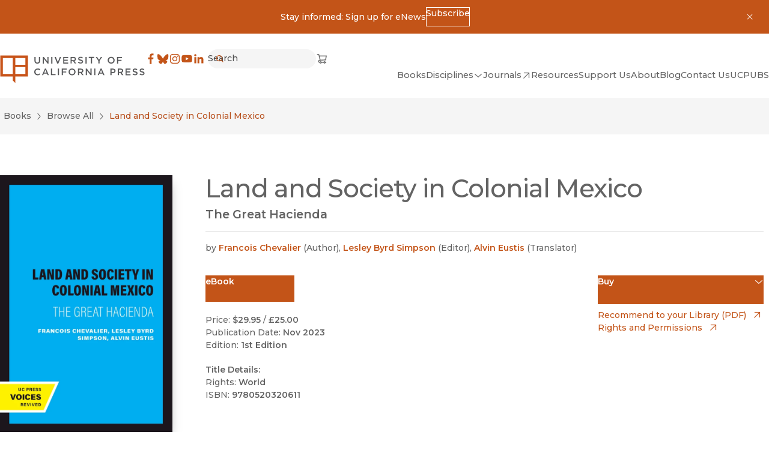

--- FILE ---
content_type: text/html; charset=utf-8
request_url: https://www.ucpress.edu/ebook/9780520320611/land-and-society-in-colonial-mexico
body_size: 17124
content:
<!DOCTYPE html><html lang="en" dir="auto" class="no-js __variable_b910e6 __variable_a6ed1b"><head><meta charSet="utf-8"/><meta name="viewport" content="width=device-width, initial-scale=1"/><link rel="preload" href="/_next/static/media/66ba2a843e21d3d3.p.woff2" as="font" crossorigin="" type="font/woff2"/><link rel="preload" href="/_next/static/media/904be59b21bd51cb.p.woff2" as="font" crossorigin="" type="font/woff2"/><link rel="preload" href="/_next/static/media/dea9cd919d31e01f.p.woff2" as="font" crossorigin="" type="font/woff2"/><link rel="stylesheet" href="/_next/static/css/4137d26675455e6d.css" data-precedence="next"/><link rel="stylesheet" href="/_next/static/css/a0baf3d970673851.css" data-precedence="next"/><link rel="stylesheet" href="/_next/static/css/030a9d0cb98909ff.css" data-precedence="next"/><link rel="stylesheet" href="/_next/static/css/a4daba70e9c32d7d.css" data-precedence="next"/><link rel="stylesheet" href="/_next/static/css/d26cfd1c0122b5e6.css" data-precedence="next"/><link rel="stylesheet" href="/_next/static/css/bd159e411812b371.css" data-precedence="next"/><link rel="stylesheet" href="/_next/static/css/e779ab8d57497496.css" data-precedence="next"/><link rel="stylesheet" href="/_next/static/css/70363724b3929a5a.css" data-precedence="next"/><link rel="stylesheet" href="/_next/static/css/0e08852c6f8d5e76.css" data-precedence="next"/><link rel="preload" as="script" fetchPriority="low" href="/_next/static/chunks/webpack-a227f3b85df86e0b.js"/><script src="/_next/static/chunks/fd9d1056-5bae34bee59f3468.js" async=""></script><script src="/_next/static/chunks/2117-20652d18b489048f.js" async=""></script><script src="/_next/static/chunks/main-app-5294d1645fe5526e.js" async=""></script><script src="/_next/static/chunks/2972-cf037e24685b7188.js" async=""></script><script src="/_next/static/chunks/12-441635ca8aaa2784.js" async=""></script><script src="/_next/static/chunks/8629-bea303202f0ba8a5.js" async=""></script><script src="/_next/static/chunks/app/global-error-67338b7dbdc8ffab.js" async=""></script><script src="/_next/static/chunks/3144-4c606c49359b8407.js" async=""></script><script src="/_next/static/chunks/8606-a3a9898d8aebf352.js" async=""></script><script src="/_next/static/chunks/9603-dcba721d09c4fa86.js" async=""></script><script src="/_next/static/chunks/app/%5Blang%5D/(frontend)/layout-57c3bc0d20b63903.js" async=""></script><script src="/_next/static/chunks/app/%5Blang%5D/(frontend)/error-7b77f82649cc96f0.js" async=""></script><script src="/_next/static/chunks/5878-4bbcefb6af328f10.js" async=""></script><script src="/_next/static/chunks/4848-81650ab1223f9168.js" async=""></script><script src="/_next/static/chunks/6920-a79ea67fe8f3d3c3.js" async=""></script><script src="/_next/static/chunks/3937-1cdb3102160f640a.js" async=""></script><script src="/_next/static/chunks/2207-4b1c36ca6676ba17.js" async=""></script><script src="/_next/static/chunks/app/%5Blang%5D/(frontend)/static/%5B%5B...uriSegments%5D%5D/page-6859cf2c0b3f0f42.js" async=""></script><link rel="preload" href="https://www.googletagmanager.com/gtm.js?id=GTM-TWP2FC7" as="script"/><title>University of California Press</title><meta name="description" content="Scholarship is a powerful tool for changing how people think, plan, and govern. By giving voice to bright minds and bold ideas, we seek to foster understanding and drive progressive change."/><link rel="manifest" href="/site.webmanifest" crossorigin="use-credentials"/><meta property="og:title" content="University of California Press"/><meta property="og:description" content="Scholarship is a powerful tool for changing how people think, plan, and govern. By giving voice to bright minds and bold ideas, we seek to foster understanding and drive progressive change."/><meta property="og:site_name" content="University of California Press"/><meta property="og:locale" content="en"/><meta property="og:image" content="https://craft-assets-ucpress-production.s3.amazonaws.com/_1200x900_crop_center-center_none/ucp_logo_web.png"/><meta property="og:image:width" content="1200"/><meta property="og:image:height" content="630"/><meta property="og:type" content="website"/><meta name="twitter:card" content="summary_large_image"/><meta name="twitter:title" content="University of California Press"/><meta name="twitter:description" content="Scholarship is a powerful tool for changing how people think, plan, and govern. By giving voice to bright minds and bold ideas, we seek to foster understanding and drive progressive change."/><meta name="twitter:image" content="https://craft-assets-ucpress-production.s3.amazonaws.com/_1200x900_crop_center-center_none/ucp_logo_web.png"/><meta name="twitter:image:width" content="1200"/><meta name="twitter:image:height" content="630"/><link rel="icon" href="/favicon.svg"/><link rel="apple-touch-icon" href="/apple-touch-icon.png"/><link rel="alternate icon" href="/favicon.ico"/><meta name="next-size-adjust"/><meta id="__next-page-redirect" http-equiv="refresh" content="0;url=/books/land-and-society-in-colonial-mexico/epub-pdf"/><script src="/_next/static/chunks/polyfills-42372ed130431b0a.js" noModule=""></script></head><body><noscript><iframe title="Google Tag Manager, no script" src="https://www.googletagmanager.com/ns.html?id=GTM-TWP2FC7" height="0" width="0" style="display:none;visibility:hidden"></iframe></noscript><a href="#MainContent" class="SkipToLink_skipToLink__AW79S m-button m-button--primary">Skip to main content</a><div role="banner" id=":R4kvfa:" class="a-bg-orange py-3 px-4"><div class="grid grid-cols-[auto_1fr_auto] m-auto max-w-max"><div></div><div><div class="flex items-center justify-center flex-wrap gap-x-colSm gap-y-2 max-w-max m-auto"><div><p>Stay informed: Sign up for eNews</p></div><a href="https://ucpress.us1.list-manage.com/subscribe?u=00b4d5deed816ba6f14fa2287&amp;id=98a0b87ef6" class="m-button m-button--reversed m-button--xs"><span>Subscribe</span></a></div></div><button type="button" class="p-2" aria-controls=":R4kvfa:"><svg width="16" height="16" viewBox="0 0 16 16" xmlns="http://www.w3.org/2000/svg" role="presentation"><path d="m11.9 12.61.708-.708-3.89-3.889 3.889-3.888-.707-.707-3.89 3.888-3.888-3.888-.707.707 3.889 3.888-3.89 3.89.707.707 3.89-3.89 3.89 3.89"></path></svg><span class="sr-only">Dismiss</span></button></div></div><header class="a-bg-light Header_header__ZWjAT"><div class="Header_header__inner__Kn9MD"><a class="inline-block" href="/"><svg width="356" height="70" viewBox="0 0 356 70" xmlns="http://www.w3.org/2000/svg" role="presentation" class="UCPressLogoLink_logo__YvEWw"><path fill="#58595B" d="M84.7 4.3h2.9v9.3c0 3 1.6 4.7 4.1 4.7 2.5 0 4.1-1.5 4.1-4.5V4.4h2.9v9.3c0 4.9-2.8 7.3-7 7.3s-7-2.5-7-7.2V4.3ZM105 4.3h2.7l8.8 11.3V4.3h2.8v16.4h-2.4l-9-11.6v11.6h-2.8V4.3h-.1ZM125.9 4.3h2.9v16.4h-2.9V4.3ZM137.3 4.3l4.9 12.6 4.9-12.6h3.1l-6.8 16.5h-2.6L134 4.3h3.3ZM155.4 4.3h12.1v2.6h-9.3v4.3h8.2v2.6h-8.2v4.4h9.4v2.6h-12.2V4.3ZM173.4 4.3h7.3c2.1 0 3.7.6 4.7 1.6.9.9 1.4 2.1 1.4 3.5 0 2.7-1.6 4.3-3.9 5l4.4 6.2h-3.4l-4-5.7h-3.6v5.7h-2.9V4.2v.1Zm7.1 8.1c2.1 0 3.4-1.1 3.4-2.7 0-1.8-1.3-2.8-3.4-2.8h-4.2v5.5h4.2ZM191.5 18.2l1.7-2.1c1.6 1.4 3.2 2.1 5.2 2.1s2.9-.8 2.9-2.1c0-1.2-.7-1.8-3.7-2.5-3.5-.8-5.4-1.9-5.4-4.9 0-2.9 2.3-4.8 5.6-4.8s4.3.7 5.9 2.1l-1.5 2.2c-1.5-1.1-2.9-1.7-4.4-1.7-1.5 0-2.7.9-2.7 1.9 0 1.3.7 1.9 3.9 2.6 3.5.8 5.2 2.1 5.2 4.8 0 3.1-2.4 4.9-5.8 4.9s-4.9-.9-6.8-2.6l-.1.1ZM210.1 4.3h2.9v16.4h-2.9V4.3ZM223.6 6.9h-5.2V4.2h13.3v2.7h-5.2v13.7h-2.9V6.9ZM241.9 14.2l-6.5-9.9h3.4l4.6 7.2 4.6-7.2h3.3l-6.5 9.8v6.5h-2.9v-6.5.1ZM264.8 12.5c0-4.7 3.6-8.5 8.6-8.5s8.5 3.8 8.5 8.4c0 4.7-3.6 8.5-8.6 8.5s-8.5-3.8-8.5-8.4Zm14.1 0c0-3.2-2.3-5.8-5.6-5.8s-5.5 2.6-5.5 5.8c0 3.2 2.3 5.8 5.6 5.8s5.5-2.6 5.5-5.8ZM287.7 4.3h12.2v2.6h-9.3v4.5h8.3V14h-8.3v6.7h-2.9V4.3ZM84.2 41.5c0-4.7 3.5-8.5 8.4-8.5s4.9 1.1 6.4 2.5l-1.8 2.1c-1.3-1.2-2.7-2-4.6-2-3.1 0-5.4 2.5-5.4 5.8 0 3.2 2.3 5.8 5.4 5.8 3.1 0 3.3-.8 4.7-2.1l1.8 1.9c-1.7 1.8-3.6 2.9-6.6 2.9-4.8 0-8.3-3.7-8.3-8.4ZM110.3 33.2h2.7l7.2 16.5h-3l-1.7-4h-7.7l-1.7 4h-2.9l7.2-16.5h-.1Zm4.1 9.9-2.8-6.5-2.8 6.5h5.6ZM125.3 33.3h2.9V47h8.6v2.6h-11.5V33.2v.1ZM142.3 33.3h2.9v16.4h-2.9V33.3ZM151.8 33.3H164v2.6h-9.3v4.5h8.3V43h-8.3v6.7h-2.9V33.3ZM168.6 41.5c0-4.7 3.6-8.5 8.6-8.5s8.5 3.8 8.5 8.4c0 4.7-3.6 8.5-8.6 8.5s-8.5-3.8-8.5-8.4Zm14.1 0c0-3.2-2.3-5.8-5.6-5.8s-5.5 2.6-5.5 5.8c0 3.2 2.3 5.8 5.6 5.8s5.5-2.6 5.5-5.8ZM191.6 33.3h7.3c2.1 0 3.7.6 4.7 1.6.9.9 1.4 2.1 1.4 3.5 0 2.7-1.6 4.3-3.9 5l4.4 6.2h-3.4l-4-5.7h-3.6v5.7h-2.9V33.2v.1Zm7.1 8.1c2.1 0 3.4-1.1 3.4-2.7 0-1.8-1.3-2.8-3.4-2.8h-4.2v5.5h4.2ZM210.8 33.3h2.7l8.8 11.3V33.3h2.8v16.4h-2.4l-9-11.6v11.6h-2.8V33.3h-.1ZM231.8 33.3h2.9v16.4h-2.9V33.3ZM247.2 33.2h2.7l7.2 16.5h-3l-1.7-4h-7.7l-1.7 4h-2.9l7.2-16.5h-.1Zm4.1 9.9-2.8-6.5-2.8 6.5h5.6ZM271.5 33.3h6.5c3.8 0 6.2 2.2 6.2 5.5 0 3.7-2.9 5.6-6.5 5.6h-3.2v5.3h-2.9V33.3h-.1Zm6.2 8.5c2.2 0 3.5-1.2 3.5-2.9 0-2-1.4-3-3.5-3h-3.3v5.9h3.3ZM289.5 33.3h7.3c2.1 0 3.7.6 4.7 1.6.9.9 1.4 2.1 1.4 3.5 0 2.7-1.6 4.3-3.9 5l4.4 6.2H300l-4-5.7h-3.6v5.7h-2.9V33.2v.1Zm7.1 8.1c2.1 0 3.4-1.1 3.4-2.7 0-1.8-1.3-2.8-3.4-2.8h-4.2v5.5h4.2ZM308.7 33.3h12.1v2.6h-9.3v4.3h8.2v2.6h-8.2v4.4h9.4v2.6h-12.2V33.3ZM325.6 47.3l1.7-2.1c1.6 1.4 3.2 2.1 5.2 2.1s2.9-.8 2.9-2.1c0-1.2-.7-1.8-3.7-2.5-3.5-.8-5.4-1.9-5.4-4.9 0-2.9 2.3-4.8 5.6-4.8s4.3.7 5.9 2.1l-1.5 2.2c-1.5-1.1-2.9-1.7-4.4-1.7-1.5 0-2.7.9-2.7 1.9 0 1.3.7 1.9 3.9 2.6 3.5.8 5.2 2.1 5.2 4.8 0 3.1-2.4 4.9-5.8 4.9s-4.9-.9-6.8-2.6l-.1.1ZM342.7 47.3l1.7-2.1c1.6 1.4 3.2 2.1 5.2 2.1s2.9-.8 2.9-2.1c0-1.2-.7-1.8-3.7-2.5-3.5-.8-5.4-1.9-5.4-4.9 0-2.9 2.3-4.8 5.6-4.8s4.3.7 5.9 2.1l-1.5 2.2c-1.5-1.1-2.9-1.7-4.4-1.7-1.5 0-2.7.9-2.7 1.9 0 1.3.7 1.9 3.9 2.6 3.5.8 5.2 2.1 5.2 4.8 0 3.1-2.4 4.9-5.8 4.9s-4.9-.9-6.8-2.6l-.1.1Z"></path><path fill="#C8541A" d="M.7.8v51.9h30.8v10.4l6.2 6.1V52.7h30.8V.8H.7Zm30.8 45.7H6.9V6.9h24.6v39.6Zm30.8 0H37.7V29.4h24.6v17.1Zm0-22.5H37.7V6.9h24.6V24Z"></path></svg><span class="sr-only">University of California Press</span> </a><div class="Header_header__right__cUuHJ"><div class="Header_header__navTop__SMrzN"><nav aria-label="Social"><ul class="SocialLinksList_socialLinks__LvOVe"><li><a href="https://www.facebook.com/ucpress" class="SocialLinksList_link__cGlAb" target="_blank" rel="noreferrer"><svg width="20" height="20" viewBox="0 0 32 32" xmlns="http://www.w3.org/2000/svg" role="presentation"><path d="M18.164 30V17.228h4.287l.642-4.978h-4.929V9.074c0-1.441.4-2.424 2.467-2.424h2.636V2.195A35.264 35.264 0 0 0 19.427 2c-3.8 0-6.402 2.32-6.402 6.58v3.67H8.727v4.978h4.298V30h5.14"></path></svg><span class="sr-only">Facebook</span><span class="sr-only">(opens in new window)</span></a></li><li><a href="https://bsky.app/profile/ucpress.bsky.social" class="SocialLinksList_link__cGlAb" target="_blank" rel="noreferrer"><svg width="20" height="20" viewBox="0 0 32 32" xmlns="http://www.w3.org/2000/svg" role="presentation"><path d="M24.6 5.25c-3.386 2.542-7.028 7.695-8.365 10.46-1.337-2.765-4.978-7.918-8.364-10.46-2.442-1.834-6.4-3.253-6.4 1.262 0 .902.517 7.576.82 8.66 1.054 3.766 4.895 4.727 8.311 4.145-5.972 1.017-7.49 4.383-4.21 7.75 6.231 6.394 8.956-1.604 9.655-3.654.127-.375.187-.551.188-.402.001-.15.061.027.19.402.697 2.05 3.422 10.048 9.654 3.654 3.28-3.367 1.761-6.734-4.21-7.75 3.416.582 7.257-.38 8.31-4.146.304-1.083.821-7.757.821-8.659 0-4.515-3.958-3.096-6.4-1.262Z"></path></svg><span class="sr-only">Bluesky</span><span class="sr-only">(opens in new window)</span></a></li><li><a href="https://www.instagram.com/uc_press/" class="SocialLinksList_link__cGlAb" target="_blank" rel="noreferrer"><svg width="20" height="20" viewBox="0 0 32 32" xmlns="http://www.w3.org/2000/svg" role="presentation"><path fill-rule="evenodd" d="M28.922 10.64a9.543 9.543 0 0 0-.605-3.156 6.647 6.647 0 0 0-3.802-3.802 9.54 9.54 0 0 0-3.155-.604C19.973 3.015 19.53 3 16 3c-3.53 0-3.973.015-5.36.078a9.54 9.54 0 0 0-3.156.605 6.647 6.647 0 0 0-3.802 3.802 9.542 9.542 0 0 0-.604 3.155C3.015 12.027 3 12.47 3 16c0 3.53.015 3.973.078 5.36a9.543 9.543 0 0 0 .605 3.156 6.647 6.647 0 0 0 3.802 3.802 9.543 9.543 0 0 0 3.155.604c1.387.063 1.83.078 5.36.078 3.53 0 3.973-.015 5.36-.078a9.543 9.543 0 0 0 3.156-.605 6.647 6.647 0 0 0 3.802-3.802 9.54 9.54 0 0 0 .604-3.155c.063-1.387.078-1.83.078-5.36 0-3.53-.015-3.973-.078-5.36m-2.34 10.613a7.19 7.19 0 0 1-.448 2.414 4.305 4.305 0 0 1-2.467 2.467 7.2 7.2 0 0 1-2.414.448c-1.37.062-1.782.075-5.253.075s-3.883-.013-5.253-.075a7.2 7.2 0 0 1-2.414-.448 4.305 4.305 0 0 1-2.467-2.467 7.191 7.191 0 0 1-.448-2.414c-.062-1.37-.076-1.782-.076-5.253s.014-3.882.076-5.253a7.19 7.19 0 0 1 .448-2.414 4.305 4.305 0 0 1 2.467-2.467 7.191 7.191 0 0 1 2.414-.448c1.37-.062 1.782-.076 5.253-.076s3.882.014 5.253.076c.825.01 1.641.161 2.414.448a4.305 4.305 0 0 1 2.467 2.467 7.19 7.19 0 0 1 .448 2.414c.062 1.37.076 1.782.076 5.253s-.014 3.882-.076 5.253M9.324 16a6.676 6.676 0 1 1 13.352 0 6.676 6.676 0 0 1-13.352 0ZM16 20.333a4.333 4.333 0 1 1 0-8.666 4.333 4.333 0 0 1 0 8.666m6.94-9.712a1.56 1.56 0 1 0 0-3.12 1.56 1.56 0 0 0 0 3.12" clip-rule="evenodd"></path></svg><span class="sr-only">Instagram</span><span class="sr-only">(opens in new window)</span></a></li><li><a href="https://www.youtube.com/channel/UCX5V8BHO32jgshduh7nbR8Q" class="SocialLinksList_link__cGlAb" target="_blank" rel="noreferrer"><svg width="20" height="20" viewBox="0 0 32 32" xmlns="http://www.w3.org/2000/svg" role="presentation"><path d="M29.417 9.06a3.51 3.51 0 0 0-2.486-2.475C24.747 6 15.994 6 15.994 6S7.24 6 5.06 6.585A3.504 3.504 0 0 0 2.585 9.06C2 11.242 2 15.796 2 15.796s0 4.555.585 6.737a3.503 3.503 0 0 0 2.475 2.475c2.182.576 10.934.576 10.934.576s8.755 0 10.937-.585a3.508 3.508 0 0 0 2.486-2.466C30 20.351 30 15.796 30 15.796s-.012-4.554-.583-6.736M13.195 19.994V11.6l7.273 4.198-7.273 4.197"></path></svg><span class="sr-only">YouTube</span><span class="sr-only">(opens in new window)</span></a></li><li><a href="https://www.linkedin.com/company/university-of-california-press" class="SocialLinksList_link__cGlAb" target="_blank" rel="noreferrer"><svg width="20" height="20" viewBox="0 0 32 32" xmlns="http://www.w3.org/2000/svg" role="presentation"><path fill-rule="evenodd" d="M6.528 3.64a2.934 2.934 0 1 0 0 5.869 2.934 2.934 0 0 0 0-5.87m-2.534 8.095H9.06V28.02H3.994V11.735Zm13.161 2.225a5.32 5.32 0 0 1 4.79-2.63c5.123 0 6.069 3.372 6.069 7.759v8.93h-5.057v-7.918c0-1.89-.037-4.318-2.63-4.318-2.635 0-3.037 2.056-3.037 4.18v8.057h-5.056V11.735h4.853v2.225h.068" clip-rule="evenodd"></path></svg><span class="sr-only">LinkedIn</span><span class="sr-only">(opens in new window)</span></a></li></ul></nav><!--$!--><template data-dgst="BAILOUT_TO_CLIENT_SIDE_RENDERING"></template><!--/$--><div><a href="https://indiepubs.com/cart" class="ShoppingCartLink_shop__tAfWI" target="_blank" rel="noreferrer"><span class="sr-only">Cart</span><svg width="20" height="20" viewBox="0 0 20 21" xmlns="http://www.w3.org/2000/svg" role="presentation" stroke="currentColor" stroke-width="0.25"><path fill-rule="evenodd" clip-rule="evenodd" d="M1.25 3C1.25 2.65482 1.52982 2.375 1.875 2.375H4.375C4.66179 2.375 4.91178 2.57019 4.98134 2.84842L5.48799 4.875H18.2516L16.7801 12.9683L6.26967 13.625H6.25016C4.96915 13.625 4.53126 14.343 4.53125 14.875C4.53124 15.3302 4.85187 15.9217 5.74715 16.0829C6.01606 15.3767 6.69944 14.875 7.5 14.875C8.31639 14.875 9.01091 15.3968 9.26831 16.125H12.6067C12.8641 15.3968 13.5586 14.875 14.375 14.875C15.1914 14.875 15.8859 15.3968 16.1433 16.125H16.8777C17.2229 16.125 17.5027 16.4048 17.5027 16.75C17.5027 17.0952 17.2229 17.375 16.8777 17.375H16.1433C15.8859 18.1032 15.1914 18.625 14.375 18.625C13.5586 18.625 12.8641 18.1032 12.6067 17.375H9.26831C9.01091 18.1032 8.31639 18.625 7.5 18.625C6.67112 18.625 5.96787 18.0872 5.72019 17.3414C4.19278 17.1424 3.28123 16.0841 3.28125 14.875C3.28127 13.5749 4.3352 12.4492 6.07539 12.3785L3.88701 3.625H1.875C1.52982 3.625 1.25 3.34518 1.25 3ZM7.34557 12.3053L5.80049 6.125H16.7538L15.7253 11.7817L7.34557 12.3053ZM8.125 16.75C8.125 17.0952 7.84518 17.375 7.5 17.375C7.15482 17.375 6.875 17.0952 6.875 16.75C6.875 16.4048 7.15482 16.125 7.5 16.125C7.84518 16.125 8.125 16.4048 8.125 16.75ZM15 16.75C15 17.0952 14.7202 17.375 14.375 17.375C14.0298 17.375 13.75 17.0952 13.75 16.75C13.75 16.4048 14.0298 16.125 14.375 16.125C14.7202 16.125 15 16.4048 15 16.75Z"></path></svg><span class="sr-only">(opens in new window)</span></a></div></div><div class="Header_header__nav__ecllo"><nav aria-label="Site"><ul class="HeaderNav_navList__1E13z"><li class="HeaderNav_navList__item__fY6Th"><a class="m-nav-item" href="/books"><span>Books</span> </a></li><li class="HeaderNav_navList__item__fY6Th"><button type="button" class="Toggle_toggle__VBe_1 m-nav-item m-nav-item--toggle" data-toggle-open="false" aria-controls=":Ralkvfa:" aria-expanded="false"><span>Disciplines</span><svg width="16" height="16" viewBox="0 0 16 16" xmlns="http://www.w3.org/2000/svg" role="presentation" stroke="currentColor" stroke-width="0.25"><path d="M8 9.702 13.356 5l.643.733-6 5.266L2 5.733 2.643 5 8 9.702"></path></svg></button><div id=":Ralkvfa:" inert="" class="Content_content__OWDnN SubnavAndToggle_subnav--dropdown__t0aEl" style="--header-nav-columns:3"><div><ul class="SubnavAndToggle_subnav__list__87J3x"><li class="SubnavAndToggle_subnav__item__KdUsf"><a class="m-nav-item m-nav-item--nested" href="/disciplines"><span>All Disciplines</span> </a></li><li class="SubnavAndToggle_subnav__item__KdUsf"><a class="m-nav-item m-nav-item--nested" href="/discipline/african-studies"><span>African Studies</span> </a></li><li class="SubnavAndToggle_subnav__item__KdUsf"><a class="m-nav-item m-nav-item--nested" href="/discipline/american-studies"><span>American Studies</span> </a></li><li class="SubnavAndToggle_subnav__item__KdUsf"><a class="m-nav-item m-nav-item--nested" href="/discipline/ancient-world-classics"><span>Ancient World (Classics)</span> </a></li><li class="SubnavAndToggle_subnav__item__KdUsf"><a class="m-nav-item m-nav-item--nested" href="/discipline/anthropology"><span>Anthropology</span> </a></li><li class="SubnavAndToggle_subnav__item__KdUsf"><a class="m-nav-item m-nav-item--nested" href="/discipline/art"><span>Art</span> </a></li><li class="SubnavAndToggle_subnav__item__KdUsf"><a class="m-nav-item m-nav-item--nested" href="/discipline/asian-studies"><span>Asian Studies</span> </a></li><li class="SubnavAndToggle_subnav__item__KdUsf"><a class="m-nav-item m-nav-item--nested" href="/discipline/black-studies"><span>Black Studies</span> </a></li><li class="SubnavAndToggle_subnav__item__KdUsf"><a class="m-nav-item m-nav-item--nested" href="/discipline/communication"><span>Communication</span> </a></li><li class="SubnavAndToggle_subnav__item__KdUsf"><a class="m-nav-item m-nav-item--nested" href="/discipline/criminology-criminal-justice"><span>Criminology &amp; Criminal Justice</span> </a></li><li class="SubnavAndToggle_subnav__item__KdUsf"><a class="m-nav-item m-nav-item--nested" href="/discipline/economics"><span>Economics</span> </a></li><li class="SubnavAndToggle_subnav__item__KdUsf"><a class="m-nav-item m-nav-item--nested" href="/discipline/environmental-studies"><span>Environmental Studies</span> </a></li><li class="SubnavAndToggle_subnav__item__KdUsf"><a class="m-nav-item m-nav-item--nested" href="/discipline/film-media-studies"><span>Film &amp; Media Studies</span> </a></li><li class="SubnavAndToggle_subnav__item__KdUsf"><a class="m-nav-item m-nav-item--nested" href="/discipline/food-wine"><span>Food &amp; Wine</span> </a></li><li class="SubnavAndToggle_subnav__item__KdUsf"><a class="m-nav-item m-nav-item--nested" href="/discipline/gender-sexuality"><span>Gender &amp; Sexuality</span> </a></li><li class="SubnavAndToggle_subnav__item__KdUsf"><a class="m-nav-item m-nav-item--nested" href="/discipline/geography"><span>Geography</span> </a></li><li class="SubnavAndToggle_subnav__item__KdUsf"><a class="m-nav-item m-nav-item--nested" href="/discipline/global-studies"><span>Global Studies</span> </a></li><li class="SubnavAndToggle_subnav__item__KdUsf"><a class="m-nav-item m-nav-item--nested" href="/discipline/health"><span>Health</span> </a></li><li class="SubnavAndToggle_subnav__item__KdUsf"><a class="m-nav-item m-nav-item--nested" href="/discipline/history"><span>History</span> </a></li><li class="SubnavAndToggle_subnav__item__KdUsf"><a class="m-nav-item m-nav-item--nested" href="/discipline/language"><span>Language</span> </a></li><li class="SubnavAndToggle_subnav__item__KdUsf"><a class="m-nav-item m-nav-item--nested" href="/discipline/latin-american-studies"><span>Latin American Studies</span> </a></li><li class="SubnavAndToggle_subnav__item__KdUsf"><a class="m-nav-item m-nav-item--nested" href="/discipline/legal-studies"><span>Legal Studies</span> </a></li><li class="SubnavAndToggle_subnav__item__KdUsf"><a class="m-nav-item m-nav-item--nested" href="/discipline/literary-studies-poetry"><span>Literary Studies &amp; Poetry</span> </a></li><li class="SubnavAndToggle_subnav__item__KdUsf"><a class="m-nav-item m-nav-item--nested" href="/discipline/middle-eastern-studies"><span>Middle Eastern Studies</span> </a></li><li class="SubnavAndToggle_subnav__item__KdUsf"><a class="m-nav-item m-nav-item--nested" href="/discipline/music"><span>Music</span> </a></li><li class="SubnavAndToggle_subnav__item__KdUsf"><a class="m-nav-item m-nav-item--nested" href="/discipline/philosophy"><span>Philosophy</span> </a></li><li class="SubnavAndToggle_subnav__item__KdUsf"><a class="m-nav-item m-nav-item--nested" href="/discipline/politics"><span>Politics</span> </a></li><li class="SubnavAndToggle_subnav__item__KdUsf"><a class="m-nav-item m-nav-item--nested" href="/discipline/psychology"><span>Psychology</span> </a></li><li class="SubnavAndToggle_subnav__item__KdUsf"><a class="m-nav-item m-nav-item--nested" href="/discipline/religion"><span>Religion</span> </a></li><li class="SubnavAndToggle_subnav__item__KdUsf"><a class="m-nav-item m-nav-item--nested" href="/discipline/sciences"><span>Sciences</span> </a></li><li class="SubnavAndToggle_subnav__item__KdUsf"><a class="m-nav-item m-nav-item--nested" href="/discipline/sociology"><span>Sociology</span> </a></li><li class="SubnavAndToggle_subnav__item__KdUsf"><a class="m-nav-item m-nav-item--nested" href="/discipline/technology-studies"><span>Technology Studies</span> </a></li></ul></div></div></li><li class="HeaderNav_navList__item__fY6Th"><a href="https://online.ucpress.edu/journals" class="m-nav-item" target="_blank" rel="noreferrer"><span>Journals</span><svg width="16" height="16" viewBox="0 0 16 16" xmlns="http://www.w3.org/2000/svg" role="presentation" stroke="currentColor" stroke-width="0.25"><path fill-rule="evenodd" d="M4.002 3h9v9h-1V4h-8V3Z" clip-rule="evenodd"></path><path fill-rule="evenodd" d="m12.356 4.354-8.5 8.5-.708-.708 8.5-8.5.707.708" clip-rule="evenodd"></path></svg><span class="sr-only">(opens in new window)</span></a></li><li class="HeaderNav_navList__item__fY6Th"><a class="m-nav-item" href="/resources"><span>Resources</span> </a></li><li class="HeaderNav_navList__item__fY6Th"><a class="m-nav-item" href="/support-us"><span>Support Us</span> </a></li><li class="HeaderNav_navList__item__fY6Th"><a class="m-nav-item" href="/about"><span>About</span> </a></li><li class="HeaderNav_navList__item__fY6Th"><a class="m-nav-item" href="/blog"><span>Blog</span> </a></li><li class="HeaderNav_navList__item__fY6Th"><a class="m-nav-item" href="/contact"><span>Contact Us</span> </a></li><li class="HeaderNav_navList__item__fY6Th"><a class="m-nav-item" href="/uc-publishing-services"><span>UCPUBS</span> </a></li></ul></nav></div></div></div></header><main id="MainContent" tabindex="-1" class="flex flex-col a-bg-light"><!--$!--><template data-dgst="NEXT_REDIRECT;replace;/books/land-and-society-in-colonial-mexico/epub-pdf;308;"></template><div class="LoadingBlock_container__ciWoF"><span class="LoadingBlock_loader__vp1D_"></span><span class="sr-only">Loading</span></div><!--/$--></main><footer class="Container_container__serlb Container_container--width-base__4oLTz a-bg-neutral-10"><div class="Container_inner__h1tQo Footer_footer__iAl1H"><div><a class="inline-block" href="/"><svg width="356" height="70" viewBox="0 0 356 70" xmlns="http://www.w3.org/2000/svg" role="presentation" class="UCPressLogoLink_logo__YvEWw"><path fill="#58595B" d="M84.7 4.3h2.9v9.3c0 3 1.6 4.7 4.1 4.7 2.5 0 4.1-1.5 4.1-4.5V4.4h2.9v9.3c0 4.9-2.8 7.3-7 7.3s-7-2.5-7-7.2V4.3ZM105 4.3h2.7l8.8 11.3V4.3h2.8v16.4h-2.4l-9-11.6v11.6h-2.8V4.3h-.1ZM125.9 4.3h2.9v16.4h-2.9V4.3ZM137.3 4.3l4.9 12.6 4.9-12.6h3.1l-6.8 16.5h-2.6L134 4.3h3.3ZM155.4 4.3h12.1v2.6h-9.3v4.3h8.2v2.6h-8.2v4.4h9.4v2.6h-12.2V4.3ZM173.4 4.3h7.3c2.1 0 3.7.6 4.7 1.6.9.9 1.4 2.1 1.4 3.5 0 2.7-1.6 4.3-3.9 5l4.4 6.2h-3.4l-4-5.7h-3.6v5.7h-2.9V4.2v.1Zm7.1 8.1c2.1 0 3.4-1.1 3.4-2.7 0-1.8-1.3-2.8-3.4-2.8h-4.2v5.5h4.2ZM191.5 18.2l1.7-2.1c1.6 1.4 3.2 2.1 5.2 2.1s2.9-.8 2.9-2.1c0-1.2-.7-1.8-3.7-2.5-3.5-.8-5.4-1.9-5.4-4.9 0-2.9 2.3-4.8 5.6-4.8s4.3.7 5.9 2.1l-1.5 2.2c-1.5-1.1-2.9-1.7-4.4-1.7-1.5 0-2.7.9-2.7 1.9 0 1.3.7 1.9 3.9 2.6 3.5.8 5.2 2.1 5.2 4.8 0 3.1-2.4 4.9-5.8 4.9s-4.9-.9-6.8-2.6l-.1.1ZM210.1 4.3h2.9v16.4h-2.9V4.3ZM223.6 6.9h-5.2V4.2h13.3v2.7h-5.2v13.7h-2.9V6.9ZM241.9 14.2l-6.5-9.9h3.4l4.6 7.2 4.6-7.2h3.3l-6.5 9.8v6.5h-2.9v-6.5.1ZM264.8 12.5c0-4.7 3.6-8.5 8.6-8.5s8.5 3.8 8.5 8.4c0 4.7-3.6 8.5-8.6 8.5s-8.5-3.8-8.5-8.4Zm14.1 0c0-3.2-2.3-5.8-5.6-5.8s-5.5 2.6-5.5 5.8c0 3.2 2.3 5.8 5.6 5.8s5.5-2.6 5.5-5.8ZM287.7 4.3h12.2v2.6h-9.3v4.5h8.3V14h-8.3v6.7h-2.9V4.3ZM84.2 41.5c0-4.7 3.5-8.5 8.4-8.5s4.9 1.1 6.4 2.5l-1.8 2.1c-1.3-1.2-2.7-2-4.6-2-3.1 0-5.4 2.5-5.4 5.8 0 3.2 2.3 5.8 5.4 5.8 3.1 0 3.3-.8 4.7-2.1l1.8 1.9c-1.7 1.8-3.6 2.9-6.6 2.9-4.8 0-8.3-3.7-8.3-8.4ZM110.3 33.2h2.7l7.2 16.5h-3l-1.7-4h-7.7l-1.7 4h-2.9l7.2-16.5h-.1Zm4.1 9.9-2.8-6.5-2.8 6.5h5.6ZM125.3 33.3h2.9V47h8.6v2.6h-11.5V33.2v.1ZM142.3 33.3h2.9v16.4h-2.9V33.3ZM151.8 33.3H164v2.6h-9.3v4.5h8.3V43h-8.3v6.7h-2.9V33.3ZM168.6 41.5c0-4.7 3.6-8.5 8.6-8.5s8.5 3.8 8.5 8.4c0 4.7-3.6 8.5-8.6 8.5s-8.5-3.8-8.5-8.4Zm14.1 0c0-3.2-2.3-5.8-5.6-5.8s-5.5 2.6-5.5 5.8c0 3.2 2.3 5.8 5.6 5.8s5.5-2.6 5.5-5.8ZM191.6 33.3h7.3c2.1 0 3.7.6 4.7 1.6.9.9 1.4 2.1 1.4 3.5 0 2.7-1.6 4.3-3.9 5l4.4 6.2h-3.4l-4-5.7h-3.6v5.7h-2.9V33.2v.1Zm7.1 8.1c2.1 0 3.4-1.1 3.4-2.7 0-1.8-1.3-2.8-3.4-2.8h-4.2v5.5h4.2ZM210.8 33.3h2.7l8.8 11.3V33.3h2.8v16.4h-2.4l-9-11.6v11.6h-2.8V33.3h-.1ZM231.8 33.3h2.9v16.4h-2.9V33.3ZM247.2 33.2h2.7l7.2 16.5h-3l-1.7-4h-7.7l-1.7 4h-2.9l7.2-16.5h-.1Zm4.1 9.9-2.8-6.5-2.8 6.5h5.6ZM271.5 33.3h6.5c3.8 0 6.2 2.2 6.2 5.5 0 3.7-2.9 5.6-6.5 5.6h-3.2v5.3h-2.9V33.3h-.1Zm6.2 8.5c2.2 0 3.5-1.2 3.5-2.9 0-2-1.4-3-3.5-3h-3.3v5.9h3.3ZM289.5 33.3h7.3c2.1 0 3.7.6 4.7 1.6.9.9 1.4 2.1 1.4 3.5 0 2.7-1.6 4.3-3.9 5l4.4 6.2H300l-4-5.7h-3.6v5.7h-2.9V33.2v.1Zm7.1 8.1c2.1 0 3.4-1.1 3.4-2.7 0-1.8-1.3-2.8-3.4-2.8h-4.2v5.5h4.2ZM308.7 33.3h12.1v2.6h-9.3v4.3h8.2v2.6h-8.2v4.4h9.4v2.6h-12.2V33.3ZM325.6 47.3l1.7-2.1c1.6 1.4 3.2 2.1 5.2 2.1s2.9-.8 2.9-2.1c0-1.2-.7-1.8-3.7-2.5-3.5-.8-5.4-1.9-5.4-4.9 0-2.9 2.3-4.8 5.6-4.8s4.3.7 5.9 2.1l-1.5 2.2c-1.5-1.1-2.9-1.7-4.4-1.7-1.5 0-2.7.9-2.7 1.9 0 1.3.7 1.9 3.9 2.6 3.5.8 5.2 2.1 5.2 4.8 0 3.1-2.4 4.9-5.8 4.9s-4.9-.9-6.8-2.6l-.1.1ZM342.7 47.3l1.7-2.1c1.6 1.4 3.2 2.1 5.2 2.1s2.9-.8 2.9-2.1c0-1.2-.7-1.8-3.7-2.5-3.5-.8-5.4-1.9-5.4-4.9 0-2.9 2.3-4.8 5.6-4.8s4.3.7 5.9 2.1l-1.5 2.2c-1.5-1.1-2.9-1.7-4.4-1.7-1.5 0-2.7.9-2.7 1.9 0 1.3.7 1.9 3.9 2.6 3.5.8 5.2 2.1 5.2 4.8 0 3.1-2.4 4.9-5.8 4.9s-4.9-.9-6.8-2.6l-.1.1Z"></path><path fill="#C8541A" d="M.7.8v51.9h30.8v10.4l6.2 6.1V52.7h30.8V.8H.7Zm30.8 45.7H6.9V6.9h24.6v39.6Zm30.8 0H37.7V29.4h24.6v17.1Zm0-22.5H37.7V6.9h24.6V24Z"></path></svg><span class="sr-only">University of California Press</span> </a><div><div class="Footer_social__DJYi6"><h3 class="t-label-caps-lt">Follow us on social:</h3><nav aria-label="Social"><ul class="SocialLinksList_socialLinks__LvOVe"><li><a href="https://www.facebook.com/ucpress" class="m-icon-button m-icon-button--social" target="_blank" rel="noreferrer"><svg width="24" height="24" viewBox="0 0 32 32" xmlns="http://www.w3.org/2000/svg" role="presentation"><path d="M18.164 30V17.228h4.287l.642-4.978h-4.929V9.074c0-1.441.4-2.424 2.467-2.424h2.636V2.195A35.264 35.264 0 0 0 19.427 2c-3.8 0-6.402 2.32-6.402 6.58v3.67H8.727v4.978h4.298V30h5.14"></path></svg><span class="sr-only">Facebook</span><span class="sr-only">(opens in new window)</span></a></li><li><a href="https://bsky.app/profile/ucpress.bsky.social" class="m-icon-button m-icon-button--social" target="_blank" rel="noreferrer"><svg width="24" height="24" viewBox="0 0 32 32" xmlns="http://www.w3.org/2000/svg" role="presentation"><path d="M24.6 5.25c-3.386 2.542-7.028 7.695-8.365 10.46-1.337-2.765-4.978-7.918-8.364-10.46-2.442-1.834-6.4-3.253-6.4 1.262 0 .902.517 7.576.82 8.66 1.054 3.766 4.895 4.727 8.311 4.145-5.972 1.017-7.49 4.383-4.21 7.75 6.231 6.394 8.956-1.604 9.655-3.654.127-.375.187-.551.188-.402.001-.15.061.027.19.402.697 2.05 3.422 10.048 9.654 3.654 3.28-3.367 1.761-6.734-4.21-7.75 3.416.582 7.257-.38 8.31-4.146.304-1.083.821-7.757.821-8.659 0-4.515-3.958-3.096-6.4-1.262Z"></path></svg><span class="sr-only">Bluesky</span><span class="sr-only">(opens in new window)</span></a></li><li><a href="https://www.instagram.com/uc_press/" class="m-icon-button m-icon-button--social" target="_blank" rel="noreferrer"><svg width="24" height="24" viewBox="0 0 32 32" xmlns="http://www.w3.org/2000/svg" role="presentation"><path fill-rule="evenodd" d="M28.922 10.64a9.543 9.543 0 0 0-.605-3.156 6.647 6.647 0 0 0-3.802-3.802 9.54 9.54 0 0 0-3.155-.604C19.973 3.015 19.53 3 16 3c-3.53 0-3.973.015-5.36.078a9.54 9.54 0 0 0-3.156.605 6.647 6.647 0 0 0-3.802 3.802 9.542 9.542 0 0 0-.604 3.155C3.015 12.027 3 12.47 3 16c0 3.53.015 3.973.078 5.36a9.543 9.543 0 0 0 .605 3.156 6.647 6.647 0 0 0 3.802 3.802 9.543 9.543 0 0 0 3.155.604c1.387.063 1.83.078 5.36.078 3.53 0 3.973-.015 5.36-.078a9.543 9.543 0 0 0 3.156-.605 6.647 6.647 0 0 0 3.802-3.802 9.54 9.54 0 0 0 .604-3.155c.063-1.387.078-1.83.078-5.36 0-3.53-.015-3.973-.078-5.36m-2.34 10.613a7.19 7.19 0 0 1-.448 2.414 4.305 4.305 0 0 1-2.467 2.467 7.2 7.2 0 0 1-2.414.448c-1.37.062-1.782.075-5.253.075s-3.883-.013-5.253-.075a7.2 7.2 0 0 1-2.414-.448 4.305 4.305 0 0 1-2.467-2.467 7.191 7.191 0 0 1-.448-2.414c-.062-1.37-.076-1.782-.076-5.253s.014-3.882.076-5.253a7.19 7.19 0 0 1 .448-2.414 4.305 4.305 0 0 1 2.467-2.467 7.191 7.191 0 0 1 2.414-.448c1.37-.062 1.782-.076 5.253-.076s3.882.014 5.253.076c.825.01 1.641.161 2.414.448a4.305 4.305 0 0 1 2.467 2.467 7.19 7.19 0 0 1 .448 2.414c.062 1.37.076 1.782.076 5.253s-.014 3.882-.076 5.253M9.324 16a6.676 6.676 0 1 1 13.352 0 6.676 6.676 0 0 1-13.352 0ZM16 20.333a4.333 4.333 0 1 1 0-8.666 4.333 4.333 0 0 1 0 8.666m6.94-9.712a1.56 1.56 0 1 0 0-3.12 1.56 1.56 0 0 0 0 3.12" clip-rule="evenodd"></path></svg><span class="sr-only">Instagram</span><span class="sr-only">(opens in new window)</span></a></li><li><a href="https://www.youtube.com/channel/UCX5V8BHO32jgshduh7nbR8Q" class="m-icon-button m-icon-button--social" target="_blank" rel="noreferrer"><svg width="24" height="24" viewBox="0 0 32 32" xmlns="http://www.w3.org/2000/svg" role="presentation"><path d="M29.417 9.06a3.51 3.51 0 0 0-2.486-2.475C24.747 6 15.994 6 15.994 6S7.24 6 5.06 6.585A3.504 3.504 0 0 0 2.585 9.06C2 11.242 2 15.796 2 15.796s0 4.555.585 6.737a3.503 3.503 0 0 0 2.475 2.475c2.182.576 10.934.576 10.934.576s8.755 0 10.937-.585a3.508 3.508 0 0 0 2.486-2.466C30 20.351 30 15.796 30 15.796s-.012-4.554-.583-6.736M13.195 19.994V11.6l7.273 4.198-7.273 4.197"></path></svg><span class="sr-only">YouTube</span><span class="sr-only">(opens in new window)</span></a></li><li><a href="https://www.linkedin.com/company/university-of-california-press" class="m-icon-button m-icon-button--social" target="_blank" rel="noreferrer"><svg width="24" height="24" viewBox="0 0 32 32" xmlns="http://www.w3.org/2000/svg" role="presentation"><path fill-rule="evenodd" d="M6.528 3.64a2.934 2.934 0 1 0 0 5.869 2.934 2.934 0 0 0 0-5.87m-2.534 8.095H9.06V28.02H3.994V11.735Zm13.161 2.225a5.32 5.32 0 0 1 4.79-2.63c5.123 0 6.069 3.372 6.069 7.759v8.93h-5.057v-7.918c0-1.89-.037-4.318-2.63-4.318-2.635 0-3.037 2.056-3.037 4.18v8.057h-5.056V11.735h4.853v2.225h.068" clip-rule="evenodd"></path></svg><span class="sr-only">LinkedIn</span><span class="sr-only">(opens in new window)</span></a></li></ul></nav></div><form class="Footer_newsletter__9mqw6" action="https://ucpress.us1.list-manage.com/subscribe?u=00b4d5deed816ba6f14fa2287&amp;id=98a0b87ef6" method="post" target="_blank"><h3 class="t-label-caps-lt">Sign up for our newsletter:</h3><div class="Footer_newsletter__fields__E4DuR"><div><label for=":S4:" class="sr-only">Email<span class="sr-only">Required</span><span aria-hidden="true"> *</span></label><div class="m-input-wrapper"><input class="m-input m-input--borderless" type="email" id=":S4:" aria-required="true" placeholder="email address" autoComplete="email" name="EMAIL"/></div></div><button class="m-button m-button--secondary m-button--borderless Footer_newsletter__submit__AMsge" type="submit"><span>Submit</span></button></div></form></div></div><nav class="FooterNav_nav__v6YbR" aria-label="Site"><div class="FooterNav_column__S7T6s"><div><a href="/books"><h3 class="FooterNav_header__5Nbhw t-lg font-bold text-accent"><span>Books</span></h3> </a></div><div><a href="https://online.ucpress.edu/journals" target="_blank" rel="noreferrer"><h3 class="FooterNav_header__5Nbhw t-lg font-bold text-accent"><span>Journals</span><svg width="16" height="16" viewBox="0 0 16 16" xmlns="http://www.w3.org/2000/svg" role="presentation" stroke="currentColor" stroke-width="0.25"><path fill-rule="evenodd" d="M4.002 3h9v9h-1V4h-8V3Z" clip-rule="evenodd"></path><path fill-rule="evenodd" d="m12.356 4.354-8.5 8.5-.708-.708 8.5-8.5.707.708" clip-rule="evenodd"></path></svg></h3><span class="sr-only">(opens in new window)</span></a></div><div><a href="/uc-publishing-services"><h3 class="FooterNav_header__5Nbhw t-lg font-bold text-accent"><span>UCPUBS</span></h3> </a></div><div><h3 class="FooterNav_header__5Nbhw t-lg font-bold text-accent">Resources</h3><ul class="FooterNav_submenu__O62As"><li><a class="FooterNav_submenuLink__Dzr53" href="/resources/book-authors"><span>Book Authors</span> </a></li><li><a class="FooterNav_submenuLink__Dzr53" href="/resources/booksellers"><span>Booksellers</span> </a></li><li><a class="FooterNav_submenuLink__Dzr53" href="/resources/journal-authors-editors"><span>Journal Authors &amp; Editors</span> </a></li><li><a class="FooterNav_submenuLink__Dzr53" href="/resources/librarians"><span>Librarians</span> </a></li><li><a class="FooterNav_submenuLink__Dzr53" href="/resources/media-journalists"><span>Media &amp; Journalists</span> </a></li></ul></div></div><div class="FooterNav_column__S7T6s"><div><a href="/disciplines"><h3 class="FooterNav_header__5Nbhw t-lg font-bold text-accent"><span>Disciplines</span></h3> </a><ul class="FooterNav_submenu__O62As"><li><a class="FooterNav_submenuLink__Dzr53" href="/discipline/ancient-world-classics"><span>Ancient World (Classics)</span> </a></li><li><a class="FooterNav_submenuLink__Dzr53" href="/discipline/anthropology"><span>Anthropology</span> </a></li><li><a class="FooterNav_submenuLink__Dzr53" href="/discipline/art"><span>Art</span> </a></li><li><a class="FooterNav_submenuLink__Dzr53" href="/discipline/communication"><span>Communication</span> </a></li><li><a class="FooterNav_submenuLink__Dzr53" href="/discipline/criminology-criminal-justice"><span>Criminology &amp; Criminal Justice</span> </a></li><li><a class="FooterNav_submenuLink__Dzr53" href="/discipline/film-media-studies"><span>Film &amp; Media Studies</span> </a></li><li><a class="FooterNav_submenuLink__Dzr53" href="/discipline/food-wine"><span>Food &amp; Wine</span> </a></li><li><a class="FooterNav_submenuLink__Dzr53" href="/discipline/history"><span>History</span> </a></li><li><a class="FooterNav_submenuLink__Dzr53" href="/discipline/music"><span>Music</span> </a></li><li><a class="FooterNav_submenuLink__Dzr53" href="/discipline/psychology"><span>Psychology</span> </a></li><li><a class="FooterNav_submenuLink__Dzr53" href="/discipline/religion"><span>Religion</span> </a></li><li><a class="FooterNav_submenuLink__Dzr53" href="/discipline/sociology"><span>Sociology</span> </a></li><li><a class="FooterNav_submenuLink__Dzr53" href="/disciplines"><span>Browse All Disciplines</span> </a></li></ul></div></div><div class="FooterNav_column__S7T6s"><div><h3 class="FooterNav_header__5Nbhw t-lg font-bold text-accent">Support Us</h3><ul class="FooterNav_submenu__O62As"><li><a class="FooterNav_submenuLink__Dzr53" href="/support-us/donors"><span>Donors</span> </a></li><li><a class="FooterNav_submenuLink__Dzr53" href="/support-us/endowments"><span>Endowments</span> </a></li><li><a class="FooterNav_submenuLink__Dzr53" href="/support-us/financials"><span>Financials</span> </a></li><li><a class="FooterNav_submenuLink__Dzr53" href="/support-us/membership"><span>Membership</span> </a></li><li><a class="FooterNav_submenuLink__Dzr53" href="/support-us/planned-giving"><span>Planned Giving</span> </a></li></ul></div><div><a href="/about"><h3 class="FooterNav_header__5Nbhw t-lg font-bold text-accent"><span>About</span></h3> </a><ul class="FooterNav_submenu__O62As"><li><a class="FooterNav_submenuLink__Dzr53" href="/about/ai-guidelines"><span>AI Guidelines</span> </a></li><li><a class="FooterNav_submenuLink__Dzr53" href="/about/annual-report"><span>Annual Report</span> </a></li><li><a class="FooterNav_submenuLink__Dzr53" href="/about/careers"><span>Careers</span> </a></li><li><a class="FooterNav_submenuLink__Dzr53" href="/about/location"><span>Location</span> </a></li><li><a class="FooterNav_submenuLink__Dzr53" href="/about/press-releases"><span>Press Releases</span> </a></li><li><a class="FooterNav_submenuLink__Dzr53" href="/about/seasonal-catalog"><span>Seasonal Catalog</span> </a></li></ul></div></div><div class="FooterNav_column__S7T6s"><div><a href="/blog"><h3 class="FooterNav_header__5Nbhw t-lg font-bold text-accent"><span>Blog</span></h3> </a></div><div><h3 class="FooterNav_header__5Nbhw t-lg font-bold text-accent">Contact Us</h3><ul class="FooterNav_submenu__O62As"><li><a class="FooterNav_submenuLink__Dzr53" href="/contact/customer-service"><span>Customer Service</span> </a></li><li><a class="FooterNav_submenuLink__Dzr53" href="/contact/exam-desk-requests"><span>Exam / Desk Requests</span> </a></li><li><a class="FooterNav_submenuLink__Dzr53" href="/contact/print-disability"><span>Print-Disability</span> </a></li><li><a class="FooterNav_submenuLink__Dzr53" href="/contact/rights-permissions"><span>Rights &amp; Permissions</span> </a></li><li><a class="FooterNav_submenuLink__Dzr53" href="/contact/royalties"><span>Royalties</span> </a></li><li><a class="FooterNav_submenuLink__Dzr53" href="/resources/book-authors/acquisitions-editors"><span>Acquisitions Editors</span> </a></li><li><a class="FooterNav_submenuLink__Dzr53" href="/resources/media-journalists"><span>Media Inquiries</span> </a></li><li><a class="FooterNav_submenuLink__Dzr53" href="/support-us"><span>UC Press Foundation</span> </a></li></ul></div></div></nav><div class="Footer_cc__89_Fe"><span>© Copyright 2026<!-- --> </span><span>by the Regents of the University of California. All rights reserved. <a href="/privacy-policy">Privacy Policy</a></span></div></div></footer><script src="/_next/static/chunks/webpack-a227f3b85df86e0b.js" async=""></script><script>(self.__next_f=self.__next_f||[]).push([0]);self.__next_f.push([2,null])</script><script>self.__next_f.push([1,"1:HL[\"/_next/static/media/66ba2a843e21d3d3.p.woff2\",\"font\",{\"crossOrigin\":\"\",\"type\":\"font/woff2\"}]\n2:HL[\"/_next/static/media/904be59b21bd51cb.p.woff2\",\"font\",{\"crossOrigin\":\"\",\"type\":\"font/woff2\"}]\n3:HL[\"/_next/static/media/dea9cd919d31e01f.p.woff2\",\"font\",{\"crossOrigin\":\"\",\"type\":\"font/woff2\"}]\n4:HL[\"/_next/static/css/4137d26675455e6d.css\",\"style\"]\n5:HL[\"/_next/static/css/a0baf3d970673851.css\",\"style\"]\n6:HL[\"/_next/static/css/030a9d0cb98909ff.css\",\"style\"]\n7:HL[\"/_next/static/css/a4daba70e9c32d7d.css\",\"style\"]\n8:HL[\"/_next/static/css/d26cfd1c0122b5e6.css\",\"style\"]\n9:HL[\"/_next/static/css/bd159e411812b371.css\",\"style\"]\na:HL[\"/_next/static/css/e779ab8d57497496.css\",\"style\"]\nb:HL[\"/_next/static/css/70363724b3929a5a.css\",\"style\"]\nc:HL[\"/_next/static/css/0e08852c6f8d5e76.css\",\"style\"]\n"])</script><script>self.__next_f.push([1,"d:I[12846,[],\"\"]\n10:I[4707,[],\"\"]\n13:I[36423,[],\"\"]\n17:I[50754,[\"2972\",\"static/chunks/2972-cf037e24685b7188.js\",\"12\",\"static/chunks/12-441635ca8aaa2784.js\",\"8629\",\"static/chunks/8629-bea303202f0ba8a5.js\",\"6470\",\"static/chunks/app/global-error-67338b7dbdc8ffab.js\"],\"default\"]\n11:[\"lang\",\"en\",\"d\"]\n12:[\"uriSegments\",\"ebook/9780520320611/land-and-society-in-colonial-mexico\",\"oc\"]\n18:[]\n"])</script><script>self.__next_f.push([1,"0:[\"$\",\"$Ld\",null,{\"buildId\":\"tCOyfF8T_Fz39i6PHghCT\",\"assetPrefix\":\"\",\"urlParts\":[\"\",\"ebook\",\"9780520320611\",\"land-and-society-in-colonial-mexico\"],\"initialTree\":[\"\",{\"children\":[[\"lang\",\"en\",\"d\"],{\"children\":[\"(frontend)\",{\"children\":[\"static\",{\"children\":[[\"uriSegments\",\"ebook/9780520320611/land-and-society-in-colonial-mexico\",\"oc\"],{\"children\":[\"__PAGE__\",{}]}]}]},\"$undefined\",\"$undefined\",true]}]}],\"initialSeedData\":[\"\",{\"children\":[[\"lang\",\"en\",\"d\"],{\"children\":[\"(frontend)\",{\"children\":[\"static\",{\"children\":[[\"uriSegments\",\"ebook/9780520320611/land-and-society-in-colonial-mexico\",\"oc\"],{\"children\":[\"__PAGE__\",{},[[\"$Le\",\"$Lf\",[[\"$\",\"link\",\"0\",{\"rel\":\"stylesheet\",\"href\":\"/_next/static/css/d26cfd1c0122b5e6.css\",\"precedence\":\"next\",\"crossOrigin\":\"$undefined\"}],[\"$\",\"link\",\"1\",{\"rel\":\"stylesheet\",\"href\":\"/_next/static/css/bd159e411812b371.css\",\"precedence\":\"next\",\"crossOrigin\":\"$undefined\"}],[\"$\",\"link\",\"2\",{\"rel\":\"stylesheet\",\"href\":\"/_next/static/css/e779ab8d57497496.css\",\"precedence\":\"next\",\"crossOrigin\":\"$undefined\"}],[\"$\",\"link\",\"3\",{\"rel\":\"stylesheet\",\"href\":\"/_next/static/css/70363724b3929a5a.css\",\"precedence\":\"next\",\"crossOrigin\":\"$undefined\"}],[\"$\",\"link\",\"4\",{\"rel\":\"stylesheet\",\"href\":\"/_next/static/css/0e08852c6f8d5e76.css\",\"precedence\":\"next\",\"crossOrigin\":\"$undefined\"}]]],null],null]},[null,[\"$\",\"$L10\",null,{\"parallelRouterKey\":\"children\",\"segmentPath\":[\"children\",\"$11\",\"children\",\"(frontend)\",\"children\",\"static\",\"children\",\"$12\",\"children\"],\"error\":\"$undefined\",\"errorStyles\":\"$undefined\",\"errorScripts\":\"$undefined\",\"template\":[\"$\",\"$L13\",null,{}],\"templateStyles\":\"$undefined\",\"templateScripts\":\"$undefined\",\"notFound\":\"$undefined\",\"notFoundStyles\":\"$undefined\"}]],null]},[null,[\"$\",\"$L10\",null,{\"parallelRouterKey\":\"children\",\"segmentPath\":[\"children\",\"$11\",\"children\",\"(frontend)\",\"children\",\"static\",\"children\"],\"error\":\"$undefined\",\"errorStyles\":\"$undefined\",\"errorScripts\":\"$undefined\",\"template\":[\"$\",\"$L13\",null,{}],\"templateStyles\":\"$undefined\",\"templateScripts\":\"$undefined\",\"notFound\":\"$undefined\",\"notFoundStyles\":\"$undefined\"}]],null]},[[[[\"$\",\"link\",\"0\",{\"rel\":\"stylesheet\",\"href\":\"/_next/static/css/4137d26675455e6d.css\",\"precedence\":\"next\",\"crossOrigin\":\"$undefined\"}],[\"$\",\"link\",\"1\",{\"rel\":\"stylesheet\",\"href\":\"/_next/static/css/a0baf3d970673851.css\",\"precedence\":\"next\",\"crossOrigin\":\"$undefined\"}],[\"$\",\"link\",\"2\",{\"rel\":\"stylesheet\",\"href\":\"/_next/static/css/030a9d0cb98909ff.css\",\"precedence\":\"next\",\"crossOrigin\":\"$undefined\"}],[\"$\",\"link\",\"3\",{\"rel\":\"stylesheet\",\"href\":\"/_next/static/css/a4daba70e9c32d7d.css\",\"precedence\":\"next\",\"crossOrigin\":\"$undefined\"}]],\"$L14\"],null],[\"$L15\",[],[]]]},[null,[\"$\",\"$L10\",null,{\"parallelRouterKey\":\"children\",\"segmentPath\":[\"children\",\"$11\",\"children\"],\"error\":\"$undefined\",\"errorStyles\":\"$undefined\",\"errorScripts\":\"$undefined\",\"template\":[\"$\",\"$L13\",null,{}],\"templateStyles\":\"$undefined\",\"templateScripts\":\"$undefined\",\"notFound\":\"$undefined\",\"notFoundStyles\":\"$undefined\"}]],null]},[null,[\"$\",\"$L10\",null,{\"parallelRouterKey\":\"children\",\"segmentPath\":[\"children\"],\"error\":\"$undefined\",\"errorStyles\":\"$undefined\",\"errorScripts\":\"$undefined\",\"template\":[\"$\",\"$L13\",null,{}],\"templateStyles\":\"$undefined\",\"templateScripts\":\"$undefined\",\"notFound\":[[\"$\",\"title\",null,{\"children\":\"404: This page could not be found.\"}],[\"$\",\"div\",null,{\"style\":{\"fontFamily\":\"system-ui,\\\"Segoe UI\\\",Roboto,Helvetica,Arial,sans-serif,\\\"Apple Color Emoji\\\",\\\"Segoe UI Emoji\\\"\",\"height\":\"100vh\",\"textAlign\":\"center\",\"display\":\"flex\",\"flexDirection\":\"column\",\"alignItems\":\"center\",\"justifyContent\":\"center\"},\"children\":[\"$\",\"div\",null,{\"children\":[[\"$\",\"style\",null,{\"dangerouslySetInnerHTML\":{\"__html\":\"body{color:#000;background:#fff;margin:0}.next-error-h1{border-right:1px solid rgba(0,0,0,.3)}@media (prefers-color-scheme:dark){body{color:#fff;background:#000}.next-error-h1{border-right:1px solid rgba(255,255,255,.3)}}\"}}],[\"$\",\"h1\",null,{\"className\":\"next-error-h1\",\"style\":{\"display\":\"inline-block\",\"margin\":\"0 20px 0 0\",\"padding\":\"0 23px 0 0\",\"fontSize\":24,\"fontWeight\":500,\"verticalAlign\":\"top\",\"lineHeight\":\"49px\"},\"children\":\"404\"}],[\"$\",\"div\",null,{\"style\":{\"display\":\"inline-block\"},\"children\":[\"$\",\"h2\",null,{\"style\":{\"fontSize\":14,\"fontWeight\":400,\"lineHeight\":\"49px\",\"margin\":0},\"children\":\"This page could not be found.\"}]}]]}]}]],\"notFoundStyles\":[]}]],null],\"couldBeIntercepted\":false,\"initialHead\":[null,\"$L16\"],\"globalErrorComponent\":\"$17\",\"missingSlots\":\"$W18\"}]\n"])</script><script>self.__next_f.push([1,"19:I[98087,[\"2972\",\"static/chunks/2972-cf037e24685b7188.js\",\"12\",\"static/chunks/12-441635ca8aaa2784.js\",\"3144\",\"static/chunks/3144-4c606c49359b8407.js\",\"8606\",\"static/chunks/8606-a3a9898d8aebf352.js\",\"8629\",\"static/chunks/8629-bea303202f0ba8a5.js\",\"9603\",\"static/chunks/9603-dcba721d09c4fa86.js\",\"3362\",\"static/chunks/app/%5Blang%5D/(frontend)/layout-57c3bc0d20b63903.js\"],\"GoogleTagManager\"]\n1a:I[9943,[\"2972\",\"static/chunks/2972-cf037e24685b7188.js\",\"12\",\"static/chunks/12-441635ca8aaa2784.js\",\"3144\",\"static/chunks/3144-4c606c49359b8407.js\",\"8606\",\"static/chunks/8606-a3a9898d8aebf352.js\",\"8629\",\"static/chunks/8629-bea303202f0ba8a5.js\",\"9603\",\"static/chunks/9603-dcba721d09c4fa86.js\",\"3362\",\"static/chunks/app/%5Blang%5D/(frontend)/layout-57c3bc0d20b63903.js\"],\"default\"]\n1d:I[3691,[\"2972\",\"static/chunks/2972-cf037e24685b7188.js\",\"12\",\"static/chunks/12-441635ca8aaa2784.js\",\"2067\",\"static/chunks/app/%5Blang%5D/(frontend)/error-7b77f82649cc96f0.js\"],\"default\"]\n14:[\"$\",\"html\",null,{\"lang\":\"en\",\"dir\":\"auto\",\"className\":\"no-js __variable_b910e6 __variable_a6ed1b\",\"children\":[[\"$\",\"head\",null,{\"children\":[[\"$\",\"$L19\",null,{\"gtmId\":\"GTM-TWP2FC7\"}],\"\"]}],[\"$\",\"body\",null,{\"children\":[[\"$\",\"noscript\",null,{\"children\":[\"$\",\"iframe\",null,{\"title\":\"Google Tag Manager, no script\",\"src\":\"https://www.googletagmanager.com/ns.html?id=GTM-TWP2FC7\",\"height\":\"0\",\"width\":\"0\",\"style\":{\"display\":\"none\",\"visibility\":\"hidden\"}}]}],[\"$\",\"$L1a\",null,{}],[\"$\",\"a\",null,{\"href\":\"#MainContent\",\"className\":\"SkipToLink_skipToLink__AW79S m-button m-button--primary\",\"children\":\"Skip to main content\"}],\"$L1b\",\"$L1c\",[\"$\",\"main\",null,{\"id\":\"MainContent\",\"tabIndex\":-1,\"className\":\"flex flex-col a-bg-light\",\"children\":[\"$\",\"$L10\",null,{\"parallelRouterKey\":\"children\",\"segmentPath\":[\"children\",\"$11\",\"children\",\"(frontend)\",\"children\"],\"error\":\"$1d\",\"errorStyles\":[],\"errorScripts\":[],\"template\":[\"$\",\"$L13\",null,{}],\"templateStyles\":\"$undefined\",\"templateScripts\":\"$undefined\",\"notFound\":\"$L1e\",\"notFoundStyles\":[]}]}],\"$L1f\"]}]]}]\n15:[\"$\",\"div\",null,{\"className\":"])</script><script>self.__next_f.push([1,"\"LoadingBlock_container__ciWoF\",\"children\":[[\"$\",\"span\",null,{\"className\":\"LoadingBlock_loader__vp1D_\"}],[\"$\",\"span\",null,{\"className\":\"sr-only\",\"children\":\"Loading\"}]]}]\n"])</script><script>self.__next_f.push([1,"20:I[16380,[\"2972\",\"static/chunks/2972-cf037e24685b7188.js\",\"12\",\"static/chunks/12-441635ca8aaa2784.js\",\"3144\",\"static/chunks/3144-4c606c49359b8407.js\",\"8606\",\"static/chunks/8606-a3a9898d8aebf352.js\",\"8629\",\"static/chunks/8629-bea303202f0ba8a5.js\",\"9603\",\"static/chunks/9603-dcba721d09c4fa86.js\",\"3362\",\"static/chunks/app/%5Blang%5D/(frontend)/layout-57c3bc0d20b63903.js\"],\"default\"]\n21:I[72972,[\"2972\",\"static/chunks/2972-cf037e24685b7188.js\",\"12\",\"static/chunks/12-441635ca8aaa2784.js\",\"3144\",\"static/chunks/3144-4c606c49359b8407.js\",\"5878\",\"static/chunks/5878-4bbcefb6af328f10.js\",\"4848\",\"static/chunks/4848-81650ab1223f9168.js\",\"8629\",\"static/chunks/8629-bea303202f0ba8a5.js\",\"9603\",\"static/chunks/9603-dcba721d09c4fa86.js\",\"6920\",\"static/chunks/6920-a79ea67fe8f3d3c3.js\",\"3937\",\"static/chunks/3937-1cdb3102160f640a.js\",\"2207\",\"static/chunks/2207-4b1c36ca6676ba17.js\",\"4209\",\"static/chunks/app/%5Blang%5D/(frontend)/static/%5B%5B...uriSegments%5D%5D/page-6859cf2c0b3f0f42.js\"],\"\"]\n24:\"$Sreact.suspense\"\n25:I[67616,[\"2972\",\"static/chunks/2972-cf037e24685b7188.js\",\"12\",\"static/chunks/12-441635ca8aaa2784.js\",\"3144\",\"static/chunks/3144-4c606c49359b8407.js\",\"5878\",\"static/chunks/5878-4bbcefb6af328f10.js\",\"4848\",\"static/chunks/4848-81650ab1223f9168.js\",\"8629\",\"static/chunks/8629-bea303202f0ba8a5.js\",\"9603\",\"static/chunks/9603-dcba721d09c4fa86.js\",\"6920\",\"static/chunks/6920-a79ea67fe8f3d3c3.js\",\"3937\",\"static/chunks/3937-1cdb3102160f640a.js\",\"2207\",\"static/chunks/2207-4b1c36ca6676ba17.js\",\"4209\",\"static/chunks/app/%5Blang%5D/(frontend)/static/%5B%5B...uriSegments%5D%5D/page-6859cf2c0b3f0f42.js\"],\"default\"]\n27:I[66310,[\"2972\",\"static/chunks/2972-cf037e24685b7188.js\",\"12\",\"static/chunks/12-441635ca8aaa2784.js\",\"3144\",\"static/chunks/3144-4c606c49359b8407.js\",\"5878\",\"static/chunks/5878-4bbcefb6af328f10.js\",\"4848\",\"static/chunks/4848-81650ab1223f9168.js\",\"8629\",\"static/chunks/8629-bea303202f0ba8a5.js\",\"9603\",\"static/chunks/9603-dcba721d09c4fa86.js\",\"6920\",\"static/chunks/6920-a79ea67fe8f3d3c3.js\",\"3937\",\"static/chunks/3937-1cdb3102160f64"])</script><script>self.__next_f.push([1,"0a.js\",\"2207\",\"static/chunks/2207-4b1c36ca6676ba17.js\",\"4209\",\"static/chunks/app/%5Blang%5D/(frontend)/static/%5B%5B...uriSegments%5D%5D/page-6859cf2c0b3f0f42.js\"],\"default\"]\n28:I[62963,[\"2972\",\"static/chunks/2972-cf037e24685b7188.js\",\"12\",\"static/chunks/12-441635ca8aaa2784.js\",\"3144\",\"static/chunks/3144-4c606c49359b8407.js\",\"5878\",\"static/chunks/5878-4bbcefb6af328f10.js\",\"4848\",\"static/chunks/4848-81650ab1223f9168.js\",\"8629\",\"static/chunks/8629-bea303202f0ba8a5.js\",\"9603\",\"static/chunks/9603-dcba721d09c4fa86.js\",\"6920\",\"static/chunks/6920-a79ea67fe8f3d3c3.js\",\"3937\",\"static/chunks/3937-1cdb3102160f640a.js\",\"2207\",\"static/chunks/2207-4b1c36ca6676ba17.js\",\"4209\",\"static/chunks/app/%5Blang%5D/(frontend)/static/%5B%5B...uriSegments%5D%5D/page-6859cf2c0b3f0f42.js\"],\"default\"]\n29:I[51283,[\"2972\",\"static/chunks/2972-cf037e24685b7188.js\",\"12\",\"static/chunks/12-441635ca8aaa2784.js\",\"3144\",\"static/chunks/3144-4c606c49359b8407.js\",\"8606\",\"static/chunks/8606-a3a9898d8aebf352.js\",\"8629\",\"static/chunks/8629-bea303202f0ba8a5.js\",\"9603\",\"static/chunks/9603-dcba721d09c4fa86.js\",\"3362\",\"static/chunks/app/%5Blang%5D/(frontend)/layout-57c3bc0d20b63903.js\"],\"default\"]\n2a:I[50055,[\"2972\",\"static/chunks/2972-cf037e24685b7188.js\",\"12\",\"static/chunks/12-441635ca8aaa2784.js\",\"3144\",\"static/chunks/3144-4c606c49359b8407.js\",\"8606\",\"static/chunks/8606-a3a9898d8aebf352.js\",\"8629\",\"static/chunks/8629-bea303202f0ba8a5.js\",\"9603\",\"static/chunks/9603-dcba721d09c4fa86.js\",\"3362\",\"static/chunks/app/%5Blang%5D/(frontend)/layout-57c3bc0d20b63903.js\"],\"default\"]\n2b:I[84196,[\"2972\",\"static/chunks/2972-cf037e24685b7188.js\",\"12\",\"static/chunks/12-441635ca8aaa2784.js\",\"3144\",\"static/chunks/3144-4c606c49359b8407.js\",\"8606\",\"static/chunks/8606-a3a9898d8aebf352.js\",\"8629\",\"static/chunks/8629-bea303202f0ba8a5.js\",\"9603\",\"static/chunks/9603-dcba721d09c4fa86.js\",\"3362\",\"static/chunks/app/%5Blang%5D/(frontend)/layout-57c3bc0d20b63903.js\"],\"default\"]\n1e:[\"$\",\"section\",null,{\"id\":\"$undefined\",\"className\":\"Container_container__serlb Container_container--width-base"])</script><script>self.__next_f.push([1,"__4oLTz a-bg-light\",\"aria-label\":\"$undefined\",\"children\":[\"$\",\"div\",null,{\"className\":\"Container_inner__h1tQo\",\"children\":[[\"$\",\"h1\",null,{\"className\":\"t-3xl\",\"children\":\"Page Not Found\"}],[\"$\",\"p\",null,{\"className\":\"pt-sm\",\"children\":\"Sorry, the page you were looking for could not be found.\"}]]}]}]\n1b:[\"$\",\"$L20\",null,{\"className\":\"a-bg-orange py-3 px-4\",\"closeLabel\":\"Dismiss\",\"children\":[\"$\",\"div\",null,{\"className\":\"flex items-center justify-center flex-wrap gap-x-colSm gap-y-2 max-w-max m-auto\",\"children\":[[\"$\",\"div\",null,{\"dangerouslySetInnerHTML\":{\"__html\":\"\u003cp\u003eStay informed: Sign up for eNews\u003c/p\u003e\"}}],[\"$\",\"a\",null,{\"href\":\"https://ucpress.us1.list-manage.com/subscribe?u=00b4d5deed816ba6f14fa2287\u0026id=98a0b87ef6\",\"className\":\"m-button m-button--reversed m-button--xs\",\"download\":\"$undefined\",\"aria-disabled\":\"$undefined\",\"children\":[[\"$undefined\",[\"$\",\"span\",null,{\"children\":\"Subscribe\"}],\"$undefined\"],\"$undefined\"]}]]}]}]\n22:Tc10,"])</script><script>self.__next_f.push([1,"M84.7 4.3h2.9v9.3c0 3 1.6 4.7 4.1 4.7 2.5 0 4.1-1.5 4.1-4.5V4.4h2.9v9.3c0 4.9-2.8 7.3-7 7.3s-7-2.5-7-7.2V4.3ZM105 4.3h2.7l8.8 11.3V4.3h2.8v16.4h-2.4l-9-11.6v11.6h-2.8V4.3h-.1ZM125.9 4.3h2.9v16.4h-2.9V4.3ZM137.3 4.3l4.9 12.6 4.9-12.6h3.1l-6.8 16.5h-2.6L134 4.3h3.3ZM155.4 4.3h12.1v2.6h-9.3v4.3h8.2v2.6h-8.2v4.4h9.4v2.6h-12.2V4.3ZM173.4 4.3h7.3c2.1 0 3.7.6 4.7 1.6.9.9 1.4 2.1 1.4 3.5 0 2.7-1.6 4.3-3.9 5l4.4 6.2h-3.4l-4-5.7h-3.6v5.7h-2.9V4.2v.1Zm7.1 8.1c2.1 0 3.4-1.1 3.4-2.7 0-1.8-1.3-2.8-3.4-2.8h-4.2v5.5h4.2ZM191.5 18.2l1.7-2.1c1.6 1.4 3.2 2.1 5.2 2.1s2.9-.8 2.9-2.1c0-1.2-.7-1.8-3.7-2.5-3.5-.8-5.4-1.9-5.4-4.9 0-2.9 2.3-4.8 5.6-4.8s4.3.7 5.9 2.1l-1.5 2.2c-1.5-1.1-2.9-1.7-4.4-1.7-1.5 0-2.7.9-2.7 1.9 0 1.3.7 1.9 3.9 2.6 3.5.8 5.2 2.1 5.2 4.8 0 3.1-2.4 4.9-5.8 4.9s-4.9-.9-6.8-2.6l-.1.1ZM210.1 4.3h2.9v16.4h-2.9V4.3ZM223.6 6.9h-5.2V4.2h13.3v2.7h-5.2v13.7h-2.9V6.9ZM241.9 14.2l-6.5-9.9h3.4l4.6 7.2 4.6-7.2h3.3l-6.5 9.8v6.5h-2.9v-6.5.1ZM264.8 12.5c0-4.7 3.6-8.5 8.6-8.5s8.5 3.8 8.5 8.4c0 4.7-3.6 8.5-8.6 8.5s-8.5-3.8-8.5-8.4Zm14.1 0c0-3.2-2.3-5.8-5.6-5.8s-5.5 2.6-5.5 5.8c0 3.2 2.3 5.8 5.6 5.8s5.5-2.6 5.5-5.8ZM287.7 4.3h12.2v2.6h-9.3v4.5h8.3V14h-8.3v6.7h-2.9V4.3ZM84.2 41.5c0-4.7 3.5-8.5 8.4-8.5s4.9 1.1 6.4 2.5l-1.8 2.1c-1.3-1.2-2.7-2-4.6-2-3.1 0-5.4 2.5-5.4 5.8 0 3.2 2.3 5.8 5.4 5.8 3.1 0 3.3-.8 4.7-2.1l1.8 1.9c-1.7 1.8-3.6 2.9-6.6 2.9-4.8 0-8.3-3.7-8.3-8.4ZM110.3 33.2h2.7l7.2 16.5h-3l-1.7-4h-7.7l-1.7 4h-2.9l7.2-16.5h-.1Zm4.1 9.9-2.8-6.5-2.8 6.5h5.6ZM125.3 33.3h2.9V47h8.6v2.6h-11.5V33.2v.1ZM142.3 33.3h2.9v16.4h-2.9V33.3ZM151.8 33.3H164v2.6h-9.3v4.5h8.3V43h-8.3v6.7h-2.9V33.3ZM168.6 41.5c0-4.7 3.6-8.5 8.6-8.5s8.5 3.8 8.5 8.4c0 4.7-3.6 8.5-8.6 8.5s-8.5-3.8-8.5-8.4Zm14.1 0c0-3.2-2.3-5.8-5.6-5.8s-5.5 2.6-5.5 5.8c0 3.2 2.3 5.8 5.6 5.8s5.5-2.6 5.5-5.8ZM191.6 33.3h7.3c2.1 0 3.7.6 4.7 1.6.9.9 1.4 2.1 1.4 3.5 0 2.7-1.6 4.3-3.9 5l4.4 6.2h-3.4l-4-5.7h-3.6v5.7h-2.9V33.2v.1Zm7.1 8.1c2.1 0 3.4-1.1 3.4-2.7 0-1.8-1.3-2.8-3.4-2.8h-4.2v5.5h4.2ZM210.8 33.3h2.7l8.8 11.3V33.3h2.8v16.4h-2.4l-9-11.6v11.6h-2.8V33.3h-.1ZM231.8 33.3h2.9v16.4h-2.9V33.3ZM247.2 33.2h2.7l7.2 16.5h-3l-1.7-4h-7.7l-1.7 4h-2.9l7.2-16.5h-.1Zm4.1 9.9-2.8-6.5-2.8 6.5h5.6ZM271.5 33.3h6.5c3.8 0 6.2 2.2 6.2 5.5 0 3.7-2.9 5.6-6.5 5.6h-3.2v5.3h-2.9V33.3h-.1Zm6.2 8.5c2.2 0 3.5-1.2 3.5-2.9 0-2-1.4-3-3.5-3h-3.3v5.9h3.3ZM289.5 33.3h7.3c2.1 0 3.7.6 4.7 1.6.9.9 1.4 2.1 1.4 3.5 0 2.7-1.6 4.3-3.9 5l4.4 6.2H300l-4-5.7h-3.6v5.7h-2.9V33.2v.1Zm7.1 8.1c2.1 0 3.4-1.1 3.4-2.7 0-1.8-1.3-2.8-3.4-2.8h-4.2v5.5h4.2ZM308.7 33.3h12.1v2.6h-9.3v4.3h8.2v2.6h-8.2v4.4h9.4v2.6h-12.2V33.3ZM325.6 47.3l1.7-2.1c1.6 1.4 3.2 2.1 5.2 2.1s2.9-.8 2.9-2.1c0-1.2-.7-1.8-3.7-2.5-3.5-.8-5.4-1.9-5.4-4.9 0-2.9 2.3-4.8 5.6-4.8s4.3.7 5.9 2.1l-1.5 2.2c-1.5-1.1-2.9-1.7-4.4-1.7-1.5 0-2.7.9-2.7 1.9 0 1.3.7 1.9 3.9 2.6 3.5.8 5.2 2.1 5.2 4.8 0 3.1-2.4 4.9-5.8 4.9s-4.9-.9-6.8-2.6l-.1.1ZM342.7 47.3l1.7-2.1c1.6 1.4 3.2 2.1 5.2 2.1s2.9-.8 2.9-2.1c0-1.2-.7-1.8-3.7-2.5-3.5-.8-5.4-1.9-5.4-4.9 0-2.9 2.3-4.8 5.6-4.8s4.3.7 5.9 2.1l-1.5 2.2c-1.5-1.1-2.9-1.7-4.4-1.7-1.5 0-2.7.9-2.7 1.9 0 1.3.7 1.9 3.9 2.6 3.5.8 5.2 2.1 5.2 4.8 0 3.1-2.4 4.9-5.8 4.9s-4.9-.9-6.8-2.6l-.1.1Z"])</script><script>self.__next_f.push([1,"23:T527,M28.922 10.64a9.543 9.543 0 0 0-.605-3.156 6.647 6.647 0 0 0-3.802-3.802 9.54 9.54 0 0 0-3.155-.604C19.973 3.015 19.53 3 16 3c-3.53 0-3.973.015-5.36.078a9.54 9.54 0 0 0-3.156.605 6.647 6.647 0 0 0-3.802 3.802 9.542 9.542 0 0 0-.604 3.155C3.015 12.027 3 12.47 3 16c0 3.53.015 3.973.078 5.36a9.543 9.543 0 0 0 .605 3.156 6.647 6.647 0 0 0 3.802 3.802 9.543 9.543 0 0 0 3.155.604c1.387.063 1.83.078 5.36.078 3.53 0 3.973-.015 5.36-.078a9.543 9.543 0 0 0 3.156-.605 6.647 6.647 0 0 0 3.802-3.802 9.54 9.54 0 0 0 .604-3.155c.063-1.387.078-1.83.078-5.36 0-3.53-.015-3.973-.078-5.36m-2.34 10.613a7.19 7.19 0 0 1-.448 2.414 4.305 4.305 0 0 1-2.467 2.467 7.2 7.2 0 0 1-2.414.448c-1.37.062-1.782.075-5.253.075s-3.883-.013-5.253-.075a7.2 7.2 0 0 1-2.414-.448 4.305 4.305 0 0 1-2.467-2.467 7.191 7.191 0 0 1-.448-2.414c-.062-1.37-.076-1.782-.076-5.253s.014-3.882.076-5.253a7.19 7.19 0 0 1 .448-2.414 4.305 4.305 0 0 1 2.467-2.467 7.191 7.191 0 0 1 2.414-.448c1.37-.062 1.782-.076 5.253-.076s3.882.014 5.253.076c.825.01 1.641.161 2.414.448a4.305 4.305 0 0 1 2.467 2.467 7.19 7.19 0 0 1 .448 2.414c.062 1.37.076 1.782.076 5.253s-.014 3.882-.076 5.253M9.324 16a6.676 6.676 0 1 1 13.352 0 6.676 6.676 0 0 1-13.352 0ZM16 20.333a4.333 4.333 0 1 1 0-8.666 4.333 4.333 0 0 1 0 8.666m6.94-9.712a1.56 1.56 0 1 0 0-3.12 1.56 1.56 0 0 0 0 3.1226:T512,M1.25 3C1.25 2.65482 1.52982 2.375 1.875 2.375H4.375C4.66179 2.375 4.91178 2.57019 4.98134 2.84842L5.48799 4.875H18.2516L16.7801 12.9683L6.26967 13.625H6.25016C4.96915 13.625 4.53126 14.343 4.53125 14.875C4.53124 15.3302 4.85187 15.9217 5.74715 16.0829C6.01606 15.3767 6.69944 14.875 7.5 14.875C8.31639 14.875 9.01091 15.3968 9.26831 16.125H12.6067C12.8641 15.3968 13.5586 14.875 14.375 14.875C15.1914 14.875 15.8859 15.3968 16.1433 16.125H16.8777C17.2229 16.125 17.5027 16.4048 17.5027 16.75C17.5027 17.0952 17.2229 17.375 16.8777 17.375H16.1433C15.8859 18.1032 15.1914 18.625 14.375 18.625C13.5586 18.625 12.8641 18.1032 12.6067 17.375H9.26831C9.01091 18.1032 8.31639 18.625 7.5 18.625C6.67112 18.625 5.96787 18"])</script><script>self.__next_f.push([1,".0872 5.72019 17.3414C4.19278 17.1424 3.28123 16.0841 3.28125 14.875C3.28127 13.5749 4.3352 12.4492 6.07539 12.3785L3.88701 3.625H1.875C1.52982 3.625 1.25 3.34518 1.25 3ZM7.34557 12.3053L5.80049 6.125H16.7538L15.7253 11.7817L7.34557 12.3053ZM8.125 16.75C8.125 17.0952 7.84518 17.375 7.5 17.375C7.15482 17.375 6.875 17.0952 6.875 16.75C6.875 16.4048 7.15482 16.125 7.5 16.125C7.84518 16.125 8.125 16.4048 8.125 16.75ZM15 16.75C15 17.0952 14.7202 17.375 14.375 17.375C14.0298 17.375 13.75 17.0952 13.75 16.75C13.75 16.4048 14.0298 16.125 14.375 16.125C14.7202 16.125 15 16.4048 15 16.75Z2d:[]\n2c:{\"__typename\":\"headerNavigation_Node\",\"id\":\"725\",\"title\":\"Books\",\"children\":\"$2d\",\"uri\":\"/books\",\"typeLabel\":\"Custom URL\",\"newWindow\":\"\",\"level\":1}\n31:[]\n30:{\"__typename\":\"headerNavigation_Node\",\"id\":\"727\",\"title\":\"All Disciplines\",\"uri\":\"/disciplines\",\"typeLabel\":\"Custom URL\",\"newWindow\":\"\",\"level\":2,\"children\":\"$31\"}\n2f:[\"$30\"]\n2e:{\"__typename\":\"headerNavigation_Node\",\"id\":\"726\",\"title\":\"Disciplines\",\"children\":\"$2f\",\"uri\":\"\",\"typeLabel\":\"Passive\",\"newWindow\":\"\",\"level\":1}\n33:[]\n32:{\"__typename\":\"headerNavigation_Node\",\"id\":\"21\",\"title\":\"Journals\",\"children\":\"$33\",\"uri\":\"https://online.ucpress.edu/journals\",\"typeLabel\":\"Custom URL\",\"newWindow\":\"1\",\"level\":1}\n35:[]\n34:{\"__typename\":\"headerNavigation_Node\",\"id\":\"1872\",\"title\":\"Resources\",\"children\":\"$35\",\"uri\":\"resources\",\"typeLabel\":\"Entry\",\"newWindow\":\"\",\"level\":1}\n37:[]\n36:{\"__typename\":\"headerNavigation_Node\",\"id\":\"150\",\"title\":\"Support Us\",\"children\":\"$37\",\"uri\":\"support-us\",\"typeLabel\":\"Entry\",\"newWindow\":\"\",\"level\":1}\n39:[]\n38:{\"__typename\":\"headerNavigation_Node\",\"id\":\"146\",\"title\":\"About\",\"children\":\"$39\",\"uri\":\"about\",\"typeLabel\":\"Entry\",\"newWindow\":\"\",\"level\":1}\n3b:[]\n3a:{\"__typename\":\"headerNavigation_Node\",\"id\":\"57\",\"title\":\"Blog\",\"children\":\"$3b\",\"uri\":\"/blog\",\"typeLabel\":\"Custom URL\",\"newWindow\":\"\",\"level\":1}\n3d:[]\n3c:{\"__typename\":\"headerNavigation_Node\",\"id\":\"153\",\"title\":\"Contact Us\",\"children\":\"$3d\",\"uri\":\"contact\",\"typeLabel\":\"Entry\",\"newWindow\":\"\",\"level\":1}\n3"])</script><script>self.__next_f.push([1,"f:[]\n3e:{\"__typename\":\"headerNavigation_Node\",\"id\":\"1150379\",\"title\":\"UCPUBS\",\"children\":\"$3f\",\"uri\":\"uc-publishing-services\",\"typeLabel\":\"Entry\",\"newWindow\":\"\",\"level\":1}\n"])</script><script>self.__next_f.push([1,"1c:[\"$\",\"header\",null,{\"className\":\"a-bg-light Header_header__ZWjAT\",\"children\":[\"$\",\"div\",null,{\"className\":\"Header_header__inner__Kn9MD\",\"children\":[[\"$\",\"$L21\",null,{\"href\":\"/\",\"className\":\"inline-block\",\"aria-current\":\"$undefined\",\"scroll\":\"$undefined\",\"children\":[[[\"$\",\"svg\",null,{\"width\":\"356\",\"height\":\"70\",\"viewBox\":\"0 0 356 70\",\"xmlns\":\"http://www.w3.org/2000/svg\",\"role\":\"presentation\",\"className\":\"UCPressLogoLink_logo__YvEWw\",\"children\":[[\"$\",\"path\",null,{\"fill\":\"#58595B\",\"d\":\"$22\"}],[\"$\",\"path\",null,{\"fill\":\"#C8541A\",\"d\":\"M.7.8v51.9h30.8v10.4l6.2 6.1V52.7h30.8V.8H.7Zm30.8 45.7H6.9V6.9h24.6v39.6Zm30.8 0H37.7V29.4h24.6v17.1Zm0-22.5H37.7V6.9h24.6V24Z\"}]]}],[\"$\",\"span\",null,{\"className\":\"sr-only\",\"children\":\"University of California Press\"}]],\" \"]}],[\"$\",\"div\",null,{\"className\":\"Header_header__right__cUuHJ\",\"children\":[[\"$\",\"div\",null,{\"className\":\"Header_header__navTop__SMrzN\",\"children\":[[\"$\",\"nav\",null,{\"aria-label\":\"Social\",\"children\":[\"$\",\"ul\",null,{\"className\":\"SocialLinksList_socialLinks__LvOVe\",\"children\":[[\"$\",\"li\",\"Facebook\",{\"children\":[\"$\",\"a\",null,{\"href\":\"https://www.facebook.com/ucpress\",\"className\":\"SocialLinksList_link__cGlAb\",\"download\":\"$undefined\",\"target\":\"_blank\",\"rel\":\"noreferrer\",\"children\":[[[\"$\",\"svg\",null,{\"width\":20,\"height\":20,\"viewBox\":\"0 0 32 32\",\"xmlns\":\"http://www.w3.org/2000/svg\",\"role\":\"presentation\",\"children\":[\"$\",\"path\",null,{\"d\":\"M18.164 30V17.228h4.287l.642-4.978h-4.929V9.074c0-1.441.4-2.424 2.467-2.424h2.636V2.195A35.264 35.264 0 0 0 19.427 2c-3.8 0-6.402 2.32-6.402 6.58v3.67H8.727v4.978h4.298V30h5.14\"}]}],[\"$\",\"span\",null,{\"className\":\"sr-only\",\"children\":\"Facebook\"}]],[\"$\",\"span\",null,{\"className\":\"sr-only\",\"children\":\"(opens in new window)\"}]]}]}],[\"$\",\"li\",\"Bluesky\",{\"children\":[\"$\",\"a\",null,{\"href\":\"https://bsky.app/profile/ucpress.bsky.social\",\"className\":\"SocialLinksList_link__cGlAb\",\"download\":\"$undefined\",\"target\":\"_blank\",\"rel\":\"noreferrer\",\"children\":[[[\"$\",\"svg\",null,{\"width\":20,\"height\":20,\"viewBox\":\"0 0 32 32\",\"xmlns\":\"http://www.w3.org/2000/svg\",\"role\":\"presentation\",\"children\":[\"$\",\"path\",null,{\"d\":\"M24.6 5.25c-3.386 2.542-7.028 7.695-8.365 10.46-1.337-2.765-4.978-7.918-8.364-10.46-2.442-1.834-6.4-3.253-6.4 1.262 0 .902.517 7.576.82 8.66 1.054 3.766 4.895 4.727 8.311 4.145-5.972 1.017-7.49 4.383-4.21 7.75 6.231 6.394 8.956-1.604 9.655-3.654.127-.375.187-.551.188-.402.001-.15.061.027.19.402.697 2.05 3.422 10.048 9.654 3.654 3.28-3.367 1.761-6.734-4.21-7.75 3.416.582 7.257-.38 8.31-4.146.304-1.083.821-7.757.821-8.659 0-4.515-3.958-3.096-6.4-1.262Z\"}]}],[\"$\",\"span\",null,{\"className\":\"sr-only\",\"children\":\"Bluesky\"}]],[\"$\",\"span\",null,{\"className\":\"sr-only\",\"children\":\"(opens in new window)\"}]]}]}],[\"$\",\"li\",\"Instagram\",{\"children\":[\"$\",\"a\",null,{\"href\":\"https://www.instagram.com/uc_press/\",\"className\":\"SocialLinksList_link__cGlAb\",\"download\":\"$undefined\",\"target\":\"_blank\",\"rel\":\"noreferrer\",\"children\":[[[\"$\",\"svg\",null,{\"width\":20,\"height\":20,\"viewBox\":\"0 0 32 32\",\"xmlns\":\"http://www.w3.org/2000/svg\",\"role\":\"presentation\",\"children\":[\"$\",\"path\",null,{\"fillRule\":\"evenodd\",\"d\":\"$23\",\"clipRule\":\"evenodd\"}]}],[\"$\",\"span\",null,{\"className\":\"sr-only\",\"children\":\"Instagram\"}]],[\"$\",\"span\",null,{\"className\":\"sr-only\",\"children\":\"(opens in new window)\"}]]}]}],[\"$\",\"li\",\"YouTube\",{\"children\":[\"$\",\"a\",null,{\"href\":\"https://www.youtube.com/channel/UCX5V8BHO32jgshduh7nbR8Q\",\"className\":\"SocialLinksList_link__cGlAb\",\"download\":\"$undefined\",\"target\":\"_blank\",\"rel\":\"noreferrer\",\"children\":[[[\"$\",\"svg\",null,{\"width\":20,\"height\":20,\"viewBox\":\"0 0 32 32\",\"xmlns\":\"http://www.w3.org/2000/svg\",\"role\":\"presentation\",\"children\":[\"$\",\"path\",null,{\"d\":\"M29.417 9.06a3.51 3.51 0 0 0-2.486-2.475C24.747 6 15.994 6 15.994 6S7.24 6 5.06 6.585A3.504 3.504 0 0 0 2.585 9.06C2 11.242 2 15.796 2 15.796s0 4.555.585 6.737a3.503 3.503 0 0 0 2.475 2.475c2.182.576 10.934.576 10.934.576s8.755 0 10.937-.585a3.508 3.508 0 0 0 2.486-2.466C30 20.351 30 15.796 30 15.796s-.012-4.554-.583-6.736M13.195 19.994V11.6l7.273 4.198-7.273 4.197\"}]}],[\"$\",\"span\",null,{\"className\":\"sr-only\",\"children\":\"YouTube\"}]],[\"$\",\"span\",null,{\"className\":\"sr-only\",\"children\":\"(opens in new window)\"}]]}]}],[\"$\",\"li\",\"LinkedIn\",{\"children\":[\"$\",\"a\",null,{\"href\":\"https://www.linkedin.com/company/university-of-california-press\",\"className\":\"SocialLinksList_link__cGlAb\",\"download\":\"$undefined\",\"target\":\"_blank\",\"rel\":\"noreferrer\",\"children\":[[[\"$\",\"svg\",null,{\"width\":20,\"height\":20,\"viewBox\":\"0 0 32 32\",\"xmlns\":\"http://www.w3.org/2000/svg\",\"role\":\"presentation\",\"children\":[\"$\",\"path\",null,{\"fillRule\":\"evenodd\",\"d\":\"M6.528 3.64a2.934 2.934 0 1 0 0 5.869 2.934 2.934 0 0 0 0-5.87m-2.534 8.095H9.06V28.02H3.994V11.735Zm13.161 2.225a5.32 5.32 0 0 1 4.79-2.63c5.123 0 6.069 3.372 6.069 7.759v8.93h-5.057v-7.918c0-1.89-.037-4.318-2.63-4.318-2.635 0-3.037 2.056-3.037 4.18v8.057h-5.056V11.735h4.853v2.225h.068\",\"clipRule\":\"evenodd\"}]}],[\"$\",\"span\",null,{\"className\":\"sr-only\",\"children\":\"LinkedIn\"}]],[\"$\",\"span\",null,{\"className\":\"sr-only\",\"children\":\"(opens in new window)\"}]]}]}]]}]}],[\"$\",\"$24\",null,{\"children\":[\"$\",\"$L25\",null,{\"className\":\"Header_header__search__jQasM\",\"pathname\":\"search\",\"children\":[[\"$\",\"div\",null,{\"className\":\"$undefined\",\"children\":[[\"$\",\"label\",null,{\"htmlFor\":\":S2:\",\"className\":\"sr-only\",\"children\":[\"Search\",\"$undefined\"]}],[\"$\",\"div\",null,{\"className\":\"m-input-wrapper m-input-wrapper--xs m-input-wrapper--rounded\",\"children\":[[\"$\",\"svg\",null,{\"width\":16,\"height\":16,\"viewBox\":\"0 0 16 16\",\"xmlns\":\"http://www.w3.org/2000/svg\",\"role\":\"presentation\",\"stroke\":\"currentColor\",\"strokeWidth\":0.25,\"className\":\"m-input-wrapper__preIcon\",\"children\":[\"$\",\"path\",null,{\"fillRule\":\"evenodd\",\"d\":\"M7 3a4 4 0 1 0 0 8 4 4 0 0 0 0-8M2 7a5 5 0 1 1 8.871 3.165L13.707 13l-.707.707-2.836-2.835A5 5 0 0 1 2 7\",\"clipRule\":\"evenodd\"}]}],[\"$\",\"input\",null,{\"className\":\"m-input m-input--borderless\",\"type\":\"search\",\"id\":\":S2:\",\"name\":\"q\",\"aria-required\":\"$undefined\",\"aria-disabled\":\"$undefined\",\"aria-describedby\":\"$undefined\",\"placeholder\":\"Search\"}]]}],\"$undefined\"]}],[\"$\",\"button\",null,{\"type\":\"submit\",\"className\":\"sr-only\",\"children\":\"Submit\"}]]}]}],[\"$\",\"div\",null,{\"children\":[\"$\",\"a\",null,{\"href\":\"https://indiepubs.com/cart\",\"className\":\"ShoppingCartLink_shop__tAfWI\",\"download\":\"$undefined\",\"target\":\"_blank\",\"rel\":\"noreferrer\",\"children\":[[[\"$\",\"span\",null,{\"className\":\"sr-only\",\"children\":\"Cart\"}],[\"$\",\"svg\",null,{\"width\":20,\"height\":20,\"viewBox\":\"0 0 20 21\",\"xmlns\":\"http://www.w3.org/2000/svg\",\"role\":\"presentation\",\"stroke\":\"currentColor\",\"strokeWidth\":0.25,\"children\":[\"$\",\"path\",null,{\"fillRule\":\"evenodd\",\"clipRule\":\"evenodd\",\"d\":\"$26\"}]}]],[\"$\",\"span\",null,{\"className\":\"sr-only\",\"children\":\"(opens in new window)\"}]]}]}]]}],[\"$\",\"div\",null,{\"className\":\"Header_header__nav__ecllo\",\"children\":[\"$\",\"$L27\",null,{\"closeOnFocusOut\":true,\"children\":[\"$\",\"$L28\",null,{\"aria-label\":\"Site\",\"children\":[\"$\",\"ul\",null,{\"className\":\"HeaderNav_navList__1E13z\",\"children\":[[\"$\",\"li\",\"725\",{\"className\":\"HeaderNav_navList__item__fY6Th\",\"children\":[\"$\",\"$L29\",null,{\"data\":{\"__typename\":\"headerNavigation_Node\",\"id\":\"725\",\"title\":\"Books\",\"children\":[],\"uri\":\"/books\",\"typeLabel\":\"Custom URL\",\"newWindow\":\"\",\"level\":1}}]}],[\"$\",\"li\",\"726\",{\"className\":\"HeaderNav_navList__item__fY6Th\",\"children\":[\"$\",\"$L2a\",null,{\"data\":{\"__typename\":\"headerNavigation_Node\",\"id\":\"726\",\"title\":\"Disciplines\",\"children\":[{\"__typename\":\"headerNavigation_Node\",\"id\":\"727\",\"title\":\"All Disciplines\",\"uri\":\"/disciplines\",\"typeLabel\":\"Custom URL\",\"newWindow\":\"\",\"level\":2,\"children\":[]}],\"uri\":\"\",\"typeLabel\":\"Passive\",\"newWindow\":\"\",\"level\":1},\"disciplines\":[{\"id\":\"2061\",\"title\":\"African Studies\",\"uri\":\"discipline/african-studies\"},{\"id\":\"2065\",\"title\":\"American Studies\",\"uri\":\"discipline/american-studies\"},{\"id\":\"2161\",\"title\":\"Ancient World (Classics)\",\"uri\":\"discipline/ancient-world-classics\"},{\"id\":\"2069\",\"title\":\"Anthropology\",\"uri\":\"discipline/anthropology\"},{\"id\":\"2103\",\"title\":\"Art\",\"uri\":\"discipline/art\"},{\"id\":\"2131\",\"title\":\"Asian Studies\",\"uri\":\"discipline/asian-studies\"},{\"id\":\"2135\",\"title\":\"Black Studies\",\"uri\":\"discipline/black-studies\"},{\"id\":\"2183\",\"title\":\"Communication\",\"uri\":\"discipline/communication\"},{\"id\":\"2203\",\"title\":\"Criminology \u0026 Criminal Justice\",\"uri\":\"discipline/criminology-criminal-justice\"},{\"id\":\"2225\",\"title\":\"Economics\",\"uri\":\"discipline/economics\"},{\"id\":\"2241\",\"title\":\"Environmental Studies\",\"uri\":\"discipline/environmental-studies\"},{\"id\":\"2139\",\"title\":\"Film \u0026 Media Studies\",\"uri\":\"discipline/film-media-studies\"},{\"id\":\"2245\",\"title\":\"Food \u0026 Wine\",\"uri\":\"discipline/food-wine\"},{\"id\":\"2263\",\"title\":\"Gender \u0026 Sexuality\",\"uri\":\"discipline/gender-sexuality\"},{\"id\":\"2267\",\"title\":\"Geography\",\"uri\":\"discipline/geography\"},{\"id\":\"2271\",\"title\":\"Global Studies\",\"uri\":\"discipline/global-studies\"},{\"id\":\"2275\",\"title\":\"Health\",\"uri\":\"discipline/health\"},{\"id\":\"2289\",\"title\":\"History\",\"uri\":\"discipline/history\"},{\"id\":\"2332\",\"title\":\"Language\",\"uri\":\"discipline/language\"},{\"id\":\"2343\",\"title\":\"Latin American Studies\",\"uri\":\"discipline/latin-american-studies\"},{\"id\":\"2347\",\"title\":\"Legal Studies\",\"uri\":\"discipline/legal-studies\"},{\"id\":\"2351\",\"title\":\"Literary Studies \u0026 Poetry\",\"uri\":\"discipline/literary-studies-poetry\"},{\"id\":\"2389\",\"title\":\"Middle Eastern Studies\",\"uri\":\"discipline/middle-eastern-studies\"},{\"id\":\"2393\",\"title\":\"Music\",\"uri\":\"discipline/music\"},{\"id\":\"2412\",\"title\":\"Philosophy\",\"uri\":\"discipline/philosophy\"},{\"id\":\"2420\",\"title\":\"Politics\",\"uri\":\"discipline/politics\"},{\"id\":\"2426\",\"title\":\"Psychology\",\"uri\":\"discipline/psychology\"},{\"id\":\"2449\",\"title\":\"Religion\",\"uri\":\"discipline/religion\"},{\"id\":\"2469\",\"title\":\"Sciences\",\"uri\":\"discipline/sciences\"},{\"id\":\"2531\",\"title\":\"Sociology\",\"uri\":\"discipline/sociology\"},{\"id\":\"2569\",\"title\":\"Technology Studies\",\"uri\":\"discipline/technology-studies\"}]}]}],[\"$\",\"li\",\"21\",{\"className\":\"HeaderNav_navList__item__fY6Th\",\"children\":[\"$\",\"$L29\",null,{\"data\":{\"__typename\":\"headerNavigation_Node\",\"id\":\"21\",\"title\":\"Journals\",\"children\":[],\"uri\":\"https://online.ucpress.edu/journals\",\"typeLabel\":\"Custom URL\",\"newWindow\":\"1\",\"level\":1}}]}],[\"$\",\"li\",\"1872\",{\"className\":\"HeaderNav_navList__item__fY6Th\",\"children\":[\"$\",\"$L29\",null,{\"data\":{\"__typename\":\"headerNavigation_Node\",\"id\":\"1872\",\"title\":\"Resources\",\"children\":[],\"uri\":\"resources\",\"typeLabel\":\"Entry\",\"newWindow\":\"\",\"level\":1}}]}],[\"$\",\"li\",\"150\",{\"className\":\"HeaderNav_navList__item__fY6Th\",\"children\":[\"$\",\"$L29\",null,{\"data\":{\"__typename\":\"headerNavigation_Node\",\"id\":\"150\",\"title\":\"Support Us\",\"children\":[],\"uri\":\"support-us\",\"typeLabel\":\"Entry\",\"newWindow\":\"\",\"level\":1}}]}],[\"$\",\"li\",\"146\",{\"className\":\"HeaderNav_navList__item__fY6Th\",\"children\":[\"$\",\"$L29\",null,{\"data\":{\"__typename\":\"headerNavigation_Node\",\"id\":\"146\",\"title\":\"About\",\"children\":[],\"uri\":\"about\",\"typeLabel\":\"Entry\",\"newWindow\":\"\",\"level\":1}}]}],[\"$\",\"li\",\"57\",{\"className\":\"HeaderNav_navList__item__fY6Th\",\"children\":[\"$\",\"$L29\",null,{\"data\":{\"__typename\":\"headerNavigation_Node\",\"id\":\"57\",\"title\":\"Blog\",\"children\":[],\"uri\":\"/blog\",\"typeLabel\":\"Custom URL\",\"newWindow\":\"\",\"level\":1}}]}],[\"$\",\"li\",\"153\",{\"className\":\"HeaderNav_navList__item__fY6Th\",\"children\":[\"$\",\"$L29\",null,{\"data\":{\"__typename\":\"headerNavigation_Node\",\"id\":\"153\",\"title\":\"Contact Us\",\"children\":[],\"uri\":\"contact\",\"typeLabel\":\"Entry\",\"newWindow\":\"\",\"level\":1}}]}],[\"$\",\"li\",\"1150379\",{\"className\":\"HeaderNav_navList__item__fY6Th\",\"children\":[\"$\",\"$L29\",null,{\"data\":{\"__typename\":\"headerNavigation_Node\",\"id\":\"1150379\",\"title\":\"UCPUBS\",\"children\":[],\"uri\":\"uc-publishing-services\",\"typeLabel\":\"Entry\",\"newWindow\":\"\",\"level\":1}}]}]]}]}]}]}]]}],[\"$\",\"$L2b\",null,{\"data\":{\"__typename\":\"Query\",\"socialLinks\":{\"__typename\":\"socialLinks_GlobalSet\",\"facebookUrl\":\"https://www.facebook.com/ucpress\",\"instagramUrl\":\"https://www.instagram.com/uc_press/\",\"youtubeUrl\":\"https://www.youtube.com/channel/UCX5V8BHO32jgshduh7nbR8Q\",\"linkedinUrl\":\"https://www.linkedin.com/company/university-of-california-press\",\"blueskyUrl\":\"https://bsky.app/profile/ucpress.bsky.social\"},\"headerNav\":[\"$2c\",\"$2e\",\"$32\",\"$34\",\"$36\",\"$38\",\"$3a\",\"$3c\",\"$3e\"],\"disciplineNav\":[{\"__typename\":\"disciplines_default_Entry\",\"id\":\"2061\",\"title\":\"African Studies\",\"uri\":\"discipline/african-studies\"},{\"__typename\":\"disciplines_default_Entry\",\"id\":\"2065\",\"title\":\"American Studies\",\"uri\":\"discipline/american-studies\"},{\"__typename\":\"disciplines_default_Entry\",\"id\":\"2161\",\"title\":\"Ancient World (Classics)\",\"uri\":\"discipline/ancient-world-classics\"},{\"__typename\":\"disciplines_default_Entry\",\"id\":\"2069\",\"title\":\"Anthropology\",\"uri\":\"discipline/anthropology\"},{\"__typename\":\"disciplines_default_Entry\",\"id\":\"2103\",\"title\":\"Art\",\"uri\":\"discipline/art\"},{\"__typename\":\"disciplines_default_Entry\",\"id\":\"2131\",\"title\":\"Asian Studies\",\"uri\":\"discipline/asian-studies\"},{\"__typename\":\"disciplines_default_Entry\",\"id\":\"2135\",\"title\":\"Black Studies\",\"uri\":\"discipline/black-studies\"},{\"__typename\":\"disciplines_default_Entry\",\"id\":\"2183\",\"title\":\"Communication\",\"uri\":\"discipline/communication\"},{\"__typename\":\"disciplines_default_Entry\",\"id\":\"2203\",\"title\":\"Criminology \u0026 Criminal Justice\",\"uri\":\"discipline/criminology-criminal-justice\"},{\"__typename\":\"disciplines_default_Entry\",\"id\":\"2225\",\"title\":\"Economics\",\"uri\":\"discipline/economics\"},{\"__typename\":\"disciplines_default_Entry\",\"id\":\"2241\",\"title\":\"Environmental Studies\",\"uri\":\"discipline/environmental-studies\"},{\"__typename\":\"disciplines_default_Entry\",\"id\":\"2139\",\"title\":\"Film \u0026 Media Studies\",\"uri\":\"discipline/film-media-studies\"},{\"__typename\":\"disciplines_default_Entry\",\"id\":\"2245\",\"title\":\"Food \u0026 Wine\",\"uri\":\"discipline/food-wine\"},{\"__typename\":\"disciplines_default_Entry\",\"id\":\"2263\",\"title\":\"Gender \u0026 Sexuality\",\"uri\":\"discipline/gender-sexuality\"},{\"__typename\":\"disciplines_default_Entry\",\"id\":\"2267\",\"title\":\"Geography\",\"uri\":\"discipline/geography\"},{\"__typename\":\"disciplines_default_Entry\",\"id\":\"2271\",\"title\":\"Global Studies\",\"uri\":\"discipline/global-studies\"},{\"__typename\":\"disciplines_default_Entry\",\"id\":\"2275\",\"title\":\"Health\",\"uri\":\"discipline/health\"},{\"__typename\":\"disciplines_default_Entry\",\"id\":\"2289\",\"title\":\"History\",\"uri\":\"discipline/history\"},{\"__typename\":\"disciplines_default_Entry\",\"id\":\"2332\",\"title\":\"Language\",\"uri\":\"discipline/language\"},{\"__typename\":\"disciplines_default_Entry\",\"id\":\"2343\",\"title\":\"Latin American Studies\",\"uri\":\"discipline/latin-american-studies\"},{\"__typename\":\"disciplines_default_Entry\",\"id\":\"2347\",\"title\":\"Legal Studies\",\"uri\":\"discipline/legal-studies\"},{\"__typename\":\"disciplines_default_Entry\",\"id\":\"2351\",\"title\":\"Literary Studies \u0026 Poetry\",\"uri\":\"discipline/literary-studies-poetry\"},{\"__typename\":\"disciplines_default_Entry\",\"id\":\"2389\",\"title\":\"Middle Eastern Studies\",\"uri\":\"discipline/middle-eastern-studies\"},{\"__typename\":\"disciplines_default_Entry\",\"id\":\"2393\",\"title\":\"Music\",\"uri\":\"discipline/music\"},{\"__typename\":\"disciplines_default_Entry\",\"id\":\"2412\",\"title\":\"Philosophy\",\"uri\":\"discipline/philosophy\"},{\"__typename\":\"disciplines_default_Entry\",\"id\":\"2420\",\"title\":\"Politics\",\"uri\":\"discipline/politics\"},{\"__typename\":\"disciplines_default_Entry\",\"id\":\"2426\",\"title\":\"Psychology\",\"uri\":\"discipline/psychology\"},{\"__typename\":\"disciplines_default_Entry\",\"id\":\"2449\",\"title\":\"Religion\",\"uri\":\"discipline/religion\"},{\"__typename\":\"disciplines_default_Entry\",\"id\":\"2469\",\"title\":\"Sciences\",\"uri\":\"discipline/sciences\"},{\"__typename\":\"disciplines_default_Entry\",\"id\":\"2531\",\"title\":\"Sociology\",\"uri\":\"discipline/sociology\"},{\"__typename\":\"disciplines_default_Entry\",\"id\":\"2569\",\"title\":\"Technology Studies\",\"uri\":\"discipline/technology-studies\"}],\"mobileNav\":[{\"__typename\":\"headerNavigation_Node\",\"id\":\"725\",\"title\":\"Books\",\"children\":[],\"uri\":\"/books\",\"typeLabel\":\"Custom URL\",\"newWindow\":\"\",\"level\":1},{\"__typename\":\"headerNavigation_Node\",\"id\":\"726\",\"title\":\"Disciplines\",\"children\":[{\"__typename\":\"headerNavigation_Node\",\"id\":\"727\",\"title\":\"All Disciplines\",\"uri\":\"/disciplines\",\"typeLabel\":\"Custom URL\",\"newWindow\":\"\",\"level\":2,\"children\":[]}],\"uri\":\"\",\"typeLabel\":\"Passive\",\"newWindow\":\"\",\"level\":1},{\"__typename\":\"headerNavigation_Node\",\"id\":\"21\",\"title\":\"Journals\",\"children\":[],\"uri\":\"https://online.ucpress.edu/journals\",\"typeLabel\":\"Custom URL\",\"newWindow\":\"1\",\"level\":1},{\"__typename\":\"headerNavigation_Node\",\"id\":\"1872\",\"title\":\"Resources\",\"children\":[],\"uri\":\"resources\",\"typeLabel\":\"Entry\",\"newWindow\":\"\",\"level\":1},{\"__typename\":\"headerNavigation_Node\",\"id\":\"150\",\"title\":\"Support Us\",\"children\":[],\"uri\":\"support-us\",\"typeLabel\":\"Entry\",\"newWindow\":\"\",\"level\":1},{\"__typename\":\"headerNavigation_Node\",\"id\":\"146\",\"title\":\"About\",\"children\":[],\"uri\":\"about\",\"typeLabel\":\"Entry\",\"newWindow\":\"\",\"level\":1},{\"__typename\":\"headerNavigation_Node\",\"id\":\"57\",\"title\":\"Blog\",\"children\":[],\"uri\":\"/blog\",\"typeLabel\":\"Custom URL\",\"newWindow\":\"\",\"level\":1},{\"__typename\":\"headerNavigation_Node\",\"id\":\"153\",\"title\":\"Contact Us\",\"children\":[],\"uri\":\"contact\",\"typeLabel\":\"Entry\",\"newWindow\":\"\",\"level\":1},{\"__typename\":\"headerNavigation_Node\",\"id\":\"1150379\",\"title\":\"UCPUBS\",\"children\":[],\"uri\":\"uc-publishing-services\",\"typeLabel\":\"Entry\",\"newWindow\":\"\",\"level\":1}],\"globalSet\":{\"__typename\":\"externalsUrls_GlobalSet\",\"shopUrl\":\"https://indiepubs.com/cart\"}}}]]}]}]\n"])</script><script>self.__next_f.push([1,"40:Tc10,"])</script><script>self.__next_f.push([1,"M84.7 4.3h2.9v9.3c0 3 1.6 4.7 4.1 4.7 2.5 0 4.1-1.5 4.1-4.5V4.4h2.9v9.3c0 4.9-2.8 7.3-7 7.3s-7-2.5-7-7.2V4.3ZM105 4.3h2.7l8.8 11.3V4.3h2.8v16.4h-2.4l-9-11.6v11.6h-2.8V4.3h-.1ZM125.9 4.3h2.9v16.4h-2.9V4.3ZM137.3 4.3l4.9 12.6 4.9-12.6h3.1l-6.8 16.5h-2.6L134 4.3h3.3ZM155.4 4.3h12.1v2.6h-9.3v4.3h8.2v2.6h-8.2v4.4h9.4v2.6h-12.2V4.3ZM173.4 4.3h7.3c2.1 0 3.7.6 4.7 1.6.9.9 1.4 2.1 1.4 3.5 0 2.7-1.6 4.3-3.9 5l4.4 6.2h-3.4l-4-5.7h-3.6v5.7h-2.9V4.2v.1Zm7.1 8.1c2.1 0 3.4-1.1 3.4-2.7 0-1.8-1.3-2.8-3.4-2.8h-4.2v5.5h4.2ZM191.5 18.2l1.7-2.1c1.6 1.4 3.2 2.1 5.2 2.1s2.9-.8 2.9-2.1c0-1.2-.7-1.8-3.7-2.5-3.5-.8-5.4-1.9-5.4-4.9 0-2.9 2.3-4.8 5.6-4.8s4.3.7 5.9 2.1l-1.5 2.2c-1.5-1.1-2.9-1.7-4.4-1.7-1.5 0-2.7.9-2.7 1.9 0 1.3.7 1.9 3.9 2.6 3.5.8 5.2 2.1 5.2 4.8 0 3.1-2.4 4.9-5.8 4.9s-4.9-.9-6.8-2.6l-.1.1ZM210.1 4.3h2.9v16.4h-2.9V4.3ZM223.6 6.9h-5.2V4.2h13.3v2.7h-5.2v13.7h-2.9V6.9ZM241.9 14.2l-6.5-9.9h3.4l4.6 7.2 4.6-7.2h3.3l-6.5 9.8v6.5h-2.9v-6.5.1ZM264.8 12.5c0-4.7 3.6-8.5 8.6-8.5s8.5 3.8 8.5 8.4c0 4.7-3.6 8.5-8.6 8.5s-8.5-3.8-8.5-8.4Zm14.1 0c0-3.2-2.3-5.8-5.6-5.8s-5.5 2.6-5.5 5.8c0 3.2 2.3 5.8 5.6 5.8s5.5-2.6 5.5-5.8ZM287.7 4.3h12.2v2.6h-9.3v4.5h8.3V14h-8.3v6.7h-2.9V4.3ZM84.2 41.5c0-4.7 3.5-8.5 8.4-8.5s4.9 1.1 6.4 2.5l-1.8 2.1c-1.3-1.2-2.7-2-4.6-2-3.1 0-5.4 2.5-5.4 5.8 0 3.2 2.3 5.8 5.4 5.8 3.1 0 3.3-.8 4.7-2.1l1.8 1.9c-1.7 1.8-3.6 2.9-6.6 2.9-4.8 0-8.3-3.7-8.3-8.4ZM110.3 33.2h2.7l7.2 16.5h-3l-1.7-4h-7.7l-1.7 4h-2.9l7.2-16.5h-.1Zm4.1 9.9-2.8-6.5-2.8 6.5h5.6ZM125.3 33.3h2.9V47h8.6v2.6h-11.5V33.2v.1ZM142.3 33.3h2.9v16.4h-2.9V33.3ZM151.8 33.3H164v2.6h-9.3v4.5h8.3V43h-8.3v6.7h-2.9V33.3ZM168.6 41.5c0-4.7 3.6-8.5 8.6-8.5s8.5 3.8 8.5 8.4c0 4.7-3.6 8.5-8.6 8.5s-8.5-3.8-8.5-8.4Zm14.1 0c0-3.2-2.3-5.8-5.6-5.8s-5.5 2.6-5.5 5.8c0 3.2 2.3 5.8 5.6 5.8s5.5-2.6 5.5-5.8ZM191.6 33.3h7.3c2.1 0 3.7.6 4.7 1.6.9.9 1.4 2.1 1.4 3.5 0 2.7-1.6 4.3-3.9 5l4.4 6.2h-3.4l-4-5.7h-3.6v5.7h-2.9V33.2v.1Zm7.1 8.1c2.1 0 3.4-1.1 3.4-2.7 0-1.8-1.3-2.8-3.4-2.8h-4.2v5.5h4.2ZM210.8 33.3h2.7l8.8 11.3V33.3h2.8v16.4h-2.4l-9-11.6v11.6h-2.8V33.3h-.1ZM231.8 33.3h2.9v16.4h-2.9V33.3ZM247.2 33.2h2.7l7.2 16.5h-3l-1.7-4h-7.7l-1.7 4h-2.9l7.2-16.5h-.1Zm4.1 9.9-2.8-6.5-2.8 6.5h5.6ZM271.5 33.3h6.5c3.8 0 6.2 2.2 6.2 5.5 0 3.7-2.9 5.6-6.5 5.6h-3.2v5.3h-2.9V33.3h-.1Zm6.2 8.5c2.2 0 3.5-1.2 3.5-2.9 0-2-1.4-3-3.5-3h-3.3v5.9h3.3ZM289.5 33.3h7.3c2.1 0 3.7.6 4.7 1.6.9.9 1.4 2.1 1.4 3.5 0 2.7-1.6 4.3-3.9 5l4.4 6.2H300l-4-5.7h-3.6v5.7h-2.9V33.2v.1Zm7.1 8.1c2.1 0 3.4-1.1 3.4-2.7 0-1.8-1.3-2.8-3.4-2.8h-4.2v5.5h4.2ZM308.7 33.3h12.1v2.6h-9.3v4.3h8.2v2.6h-8.2v4.4h9.4v2.6h-12.2V33.3ZM325.6 47.3l1.7-2.1c1.6 1.4 3.2 2.1 5.2 2.1s2.9-.8 2.9-2.1c0-1.2-.7-1.8-3.7-2.5-3.5-.8-5.4-1.9-5.4-4.9 0-2.9 2.3-4.8 5.6-4.8s4.3.7 5.9 2.1l-1.5 2.2c-1.5-1.1-2.9-1.7-4.4-1.7-1.5 0-2.7.9-2.7 1.9 0 1.3.7 1.9 3.9 2.6 3.5.8 5.2 2.1 5.2 4.8 0 3.1-2.4 4.9-5.8 4.9s-4.9-.9-6.8-2.6l-.1.1ZM342.7 47.3l1.7-2.1c1.6 1.4 3.2 2.1 5.2 2.1s2.9-.8 2.9-2.1c0-1.2-.7-1.8-3.7-2.5-3.5-.8-5.4-1.9-5.4-4.9 0-2.9 2.3-4.8 5.6-4.8s4.3.7 5.9 2.1l-1.5 2.2c-1.5-1.1-2.9-1.7-4.4-1.7-1.5 0-2.7.9-2.7 1.9 0 1.3.7 1.9 3.9 2.6 3.5.8 5.2 2.1 5.2 4.8 0 3.1-2.4 4.9-5.8 4.9s-4.9-.9-6.8-2.6l-.1.1Z"])</script><script>self.__next_f.push([1,"41:T527,M28.922 10.64a9.543 9.543 0 0 0-.605-3.156 6.647 6.647 0 0 0-3.802-3.802 9.54 9.54 0 0 0-3.155-.604C19.973 3.015 19.53 3 16 3c-3.53 0-3.973.015-5.36.078a9.54 9.54 0 0 0-3.156.605 6.647 6.647 0 0 0-3.802 3.802 9.542 9.542 0 0 0-.604 3.155C3.015 12.027 3 12.47 3 16c0 3.53.015 3.973.078 5.36a9.543 9.543 0 0 0 .605 3.156 6.647 6.647 0 0 0 3.802 3.802 9.543 9.543 0 0 0 3.155.604c1.387.063 1.83.078 5.36.078 3.53 0 3.973-.015 5.36-.078a9.543 9.543 0 0 0 3.156-.605 6.647 6.647 0 0 0 3.802-3.802 9.54 9.54 0 0 0 .604-3.155c.063-1.387.078-1.83.078-5.36 0-3.53-.015-3.973-.078-5.36m-2.34 10.613a7.19 7.19 0 0 1-.448 2.414 4.305 4.305 0 0 1-2.467 2.467 7.2 7.2 0 0 1-2.414.448c-1.37.062-1.782.075-5.253.075s-3.883-.013-5.253-.075a7.2 7.2 0 0 1-2.414-.448 4.305 4.305 0 0 1-2.467-2.467 7.191 7.191 0 0 1-.448-2.414c-.062-1.37-.076-1.782-.076-5.253s.014-3.882.076-5.253a7.19 7.19 0 0 1 .448-2.414 4.305 4.305 0 0 1 2.467-2.467 7.191 7.191 0 0 1 2.414-.448c1.37-.062 1.782-.076 5.253-.076s3.882.014 5.253.076c.825.01 1.641.161 2.414.448a4.305 4.305 0 0 1 2.467 2.467 7.19 7.19 0 0 1 .448 2.414c.062 1.37.076 1.782.076 5.253s-.014 3.882-.076 5.253M9.324 16a6.676 6.676 0 1 1 13.352 0 6.676 6.676 0 0 1-13.352 0ZM16 20.333a4.333 4.333 0 1 1 0-8.666 4.333 4.333 0 0 1 0 8.666m6.94-9.712a1.56 1.56 0 1 0 0-3.12 1.56 1.56 0 0 0 0 3.12"])</script><script>self.__next_f.push([1,"1f:[\"$\",\"footer\",null,{\"id\":\"$undefined\",\"className\":\"Container_container__serlb Container_container--width-base__4oLTz a-bg-neutral-10\",\"aria-label\":\"$undefined\",\"children\":[\"$\",\"div\",null,{\"className\":\"Container_inner__h1tQo Footer_footer__iAl1H\",\"children\":[[\"$\",\"div\",null,{\"children\":[[\"$\",\"$L21\",null,{\"href\":\"/\",\"className\":\"inline-block\",\"aria-current\":\"$undefined\",\"scroll\":\"$undefined\",\"children\":[[[\"$\",\"svg\",null,{\"width\":\"356\",\"height\":\"70\",\"viewBox\":\"0 0 356 70\",\"xmlns\":\"http://www.w3.org/2000/svg\",\"role\":\"presentation\",\"className\":\"UCPressLogoLink_logo__YvEWw\",\"children\":[[\"$\",\"path\",null,{\"fill\":\"#58595B\",\"d\":\"$40\"}],[\"$\",\"path\",null,{\"fill\":\"#C8541A\",\"d\":\"M.7.8v51.9h30.8v10.4l6.2 6.1V52.7h30.8V.8H.7Zm30.8 45.7H6.9V6.9h24.6v39.6Zm30.8 0H37.7V29.4h24.6v17.1Zm0-22.5H37.7V6.9h24.6V24Z\"}]]}],[\"$\",\"span\",null,{\"className\":\"sr-only\",\"children\":\"University of California Press\"}]],\" \"]}],[\"$\",\"div\",null,{\"children\":[[\"$\",\"div\",null,{\"className\":\"Footer_social__DJYi6\",\"children\":[[\"$\",\"h3\",null,{\"className\":\"t-label-caps-lt\",\"children\":\"Follow us on social:\"}],[\"$\",\"nav\",null,{\"aria-label\":\"Social\",\"children\":[\"$\",\"ul\",null,{\"className\":\"SocialLinksList_socialLinks__LvOVe\",\"children\":[[\"$\",\"li\",\"Facebook\",{\"children\":[\"$\",\"a\",null,{\"href\":\"https://www.facebook.com/ucpress\",\"className\":\"m-icon-button m-icon-button--social\",\"download\":\"$undefined\",\"target\":\"_blank\",\"rel\":\"noreferrer\",\"aria-disabled\":\"$undefined\",\"children\":[[[\"$\",\"svg\",null,{\"width\":24,\"height\":24,\"viewBox\":\"0 0 32 32\",\"xmlns\":\"http://www.w3.org/2000/svg\",\"role\":\"presentation\",\"children\":[\"$\",\"path\",null,{\"d\":\"M18.164 30V17.228h4.287l.642-4.978h-4.929V9.074c0-1.441.4-2.424 2.467-2.424h2.636V2.195A35.264 35.264 0 0 0 19.427 2c-3.8 0-6.402 2.32-6.402 6.58v3.67H8.727v4.978h4.298V30h5.14\"}]}],[\"$\",\"span\",null,{\"className\":\"sr-only\",\"children\":\"Facebook\"}]],[\"$\",\"span\",null,{\"className\":\"sr-only\",\"children\":\"(opens in new window)\"}]]}]}],[\"$\",\"li\",\"Bluesky\",{\"children\":[\"$\",\"a\",null,{\"href\":\"https://bsky.app/profile/ucpress.bsky.social\",\"className\":\"m-icon-button m-icon-button--social\",\"download\":\"$undefined\",\"target\":\"_blank\",\"rel\":\"noreferrer\",\"aria-disabled\":\"$undefined\",\"children\":[[[\"$\",\"svg\",null,{\"width\":24,\"height\":24,\"viewBox\":\"0 0 32 32\",\"xmlns\":\"http://www.w3.org/2000/svg\",\"role\":\"presentation\",\"children\":[\"$\",\"path\",null,{\"d\":\"M24.6 5.25c-3.386 2.542-7.028 7.695-8.365 10.46-1.337-2.765-4.978-7.918-8.364-10.46-2.442-1.834-6.4-3.253-6.4 1.262 0 .902.517 7.576.82 8.66 1.054 3.766 4.895 4.727 8.311 4.145-5.972 1.017-7.49 4.383-4.21 7.75 6.231 6.394 8.956-1.604 9.655-3.654.127-.375.187-.551.188-.402.001-.15.061.027.19.402.697 2.05 3.422 10.048 9.654 3.654 3.28-3.367 1.761-6.734-4.21-7.75 3.416.582 7.257-.38 8.31-4.146.304-1.083.821-7.757.821-8.659 0-4.515-3.958-3.096-6.4-1.262Z\"}]}],[\"$\",\"span\",null,{\"className\":\"sr-only\",\"children\":\"Bluesky\"}]],[\"$\",\"span\",null,{\"className\":\"sr-only\",\"children\":\"(opens in new window)\"}]]}]}],[\"$\",\"li\",\"Instagram\",{\"children\":[\"$\",\"a\",null,{\"href\":\"https://www.instagram.com/uc_press/\",\"className\":\"m-icon-button m-icon-button--social\",\"download\":\"$undefined\",\"target\":\"_blank\",\"rel\":\"noreferrer\",\"aria-disabled\":\"$undefined\",\"children\":[[[\"$\",\"svg\",null,{\"width\":24,\"height\":24,\"viewBox\":\"0 0 32 32\",\"xmlns\":\"http://www.w3.org/2000/svg\",\"role\":\"presentation\",\"children\":[\"$\",\"path\",null,{\"fillRule\":\"evenodd\",\"d\":\"$41\",\"clipRule\":\"evenodd\"}]}],[\"$\",\"span\",null,{\"className\":\"sr-only\",\"children\":\"Instagram\"}]],[\"$\",\"span\",null,{\"className\":\"sr-only\",\"children\":\"(opens in new window)\"}]]}]}],[\"$\",\"li\",\"YouTube\",{\"children\":[\"$\",\"a\",null,{\"href\":\"https://www.youtube.com/channel/UCX5V8BHO32jgshduh7nbR8Q\",\"className\":\"m-icon-button m-icon-button--social\",\"download\":\"$undefined\",\"target\":\"_blank\",\"rel\":\"noreferrer\",\"aria-disabled\":\"$undefined\",\"children\":[[[\"$\",\"svg\",null,{\"width\":24,\"height\":24,\"viewBox\":\"0 0 32 32\",\"xmlns\":\"http://www.w3.org/2000/svg\",\"role\":\"presentation\",\"children\":[\"$\",\"path\",null,{\"d\":\"M29.417 9.06a3.51 3.51 0 0 0-2.486-2.475C24.747 6 15.994 6 15.994 6S7.24 6 5.06 6.585A3.504 3.504 0 0 0 2.585 9.06C2 11.242 2 15.796 2 15.796s0 4.555.585 6.737a3.503 3.503 0 0 0 2.475 2.475c2.182.576 10.934.576 10.934.576s8.755 0 10.937-.585a3.508 3.508 0 0 0 2.486-2.466C30 20.351 30 15.796 30 15.796s-.012-4.554-.583-6.736M13.195 19.994V11.6l7.273 4.198-7.273 4.197\"}]}],[\"$\",\"span\",null,{\"className\":\"sr-only\",\"children\":\"YouTube\"}]],[\"$\",\"span\",null,{\"className\":\"sr-only\",\"children\":\"(opens in new window)\"}]]}]}],[\"$\",\"li\",\"LinkedIn\",{\"children\":[\"$\",\"a\",null,{\"href\":\"https://www.linkedin.com/company/university-of-california-press\",\"className\":\"m-icon-button m-icon-button--social\",\"download\":\"$undefined\",\"target\":\"_blank\",\"rel\":\"noreferrer\",\"aria-disabled\":\"$undefined\",\"children\":[[[\"$\",\"svg\",null,{\"width\":24,\"height\":24,\"viewBox\":\"0 0 32 32\",\"xmlns\":\"http://www.w3.org/2000/svg\",\"role\":\"presentation\",\"children\":[\"$\",\"path\",null,{\"fillRule\":\"evenodd\",\"d\":\"M6.528 3.64a2.934 2.934 0 1 0 0 5.869 2.934 2.934 0 0 0 0-5.87m-2.534 8.095H9.06V28.02H3.994V11.735Zm13.161 2.225a5.32 5.32 0 0 1 4.79-2.63c5.123 0 6.069 3.372 6.069 7.759v8.93h-5.057v-7.918c0-1.89-.037-4.318-2.63-4.318-2.635 0-3.037 2.056-3.037 4.18v8.057h-5.056V11.735h4.853v2.225h.068\",\"clipRule\":\"evenodd\"}]}],[\"$\",\"span\",null,{\"className\":\"sr-only\",\"children\":\"LinkedIn\"}]],[\"$\",\"span\",null,{\"className\":\"sr-only\",\"children\":\"(opens in new window)\"}]]}]}]]}]}]]}],[\"$\",\"form\",null,{\"className\":\"Footer_newsletter__9mqw6\",\"action\":\"https://ucpress.us1.list-manage.com/subscribe?u=00b4d5deed816ba6f14fa2287\u0026id=98a0b87ef6\",\"method\":\"post\",\"target\":\"_blank\",\"children\":[[\"$\",\"h3\",null,{\"className\":\"t-label-caps-lt\",\"children\":\"Sign up for our newsletter:\"}],[\"$\",\"div\",null,{\"className\":\"Footer_newsletter__fields__E4DuR\",\"children\":[[\"$\",\"div\",null,{\"className\":\"$undefined\",\"children\":[[\"$\",\"label\",null,{\"htmlFor\":\":S4:\",\"className\":\"sr-only\",\"children\":[\"Email\",[[\"$\",\"span\",null,{\"className\":\"sr-only\",\"children\":\"Required\"}],[\"$\",\"span\",null,{\"aria-hidden\":\"true\",\"children\":\" *\"}]]]}],[\"$\",\"div\",null,{\"className\":\"m-input-wrapper\",\"children\":[\"$undefined\",[\"$\",\"input\",null,{\"className\":\"m-input m-input--borderless\",\"type\":\"email\",\"id\":\":S4:\",\"name\":\"EMAIL\",\"aria-required\":true,\"aria-disabled\":\"$undefined\",\"aria-describedby\":\"$undefined\",\"placeholder\":\"email address\",\"autoComplete\":\"email\"}]]}],\"$undefined\"]}],[\"$\",\"button\",null,{\"className\":\"m-button m-button--secondary m-button--borderless Footer_newsletter__submit__AMsge\",\"aria-disabled\":\"$undefined\",\"type\":\"submit\",\"children\":[\"$undefined\",[\"$\",\"span\",null,{\"children\":\"Submit\"}],\"$undefined\"]}]]}]]}]]}]]}],[\"$\",\"nav\",null,{\"className\":\"FooterNav_nav__v6YbR\",\"aria-label\":\"Site\",\"children\":[[\"$\",\"div\",\"14\",{\"className\":\"FooterNav_column__S7T6s\",\"children\":[[\"$\",\"div\",\"18\",{\"children\":[[\"$\",\"$L21\",null,{\"href\":\"/books\",\"className\":\"$undefined\",\"aria-current\":\"$undefined\",\"scroll\":\"$undefined\",\"children\":[[\"$\",\"h3\",null,{\"className\":\"FooterNav_header__5Nbhw t-lg font-bold text-accent\",\"children\":[[\"$\",\"span\",null,{\"children\":\"Books\"}],false]}],\" \"]}],false]}],[\"$\",\"div\",\"19\",{\"children\":[[\"$\",\"a\",null,{\"href\":\"https://online.ucpress.edu/journals\",\"className\":\"$undefined\",\"download\":\"$undefined\",\"target\":\"_blank\",\"rel\":\"noreferrer\",\"children\":[[\"$\",\"h3\",null,{\"className\":\"FooterNav_header__5Nbhw t-lg font-bold text-accent\",\"children\":[[\"$\",\"span\",null,{\"children\":\"Journals\"}],[\"$\",\"svg\",null,{\"width\":16,\"height\":16,\"viewBox\":\"0 0 16 16\",\"xmlns\":\"http://www.w3.org/2000/svg\",\"role\":\"presentation\",\"stroke\":\"currentColor\",\"strokeWidth\":0.25,\"children\":[[\"$\",\"path\",null,{\"fillRule\":\"evenodd\",\"d\":\"M4.002 3h9v9h-1V4h-8V3Z\",\"clipRule\":\"evenodd\"}],[\"$\",\"path\",null,{\"fillRule\":\"evenodd\",\"d\":\"m12.356 4.354-8.5 8.5-.708-.708 8.5-8.5.707.708\",\"clipRule\":\"evenodd\"}]]}]]}],[\"$\",\"span\",null,{\"className\":\"sr-only\",\"children\":\"(opens in new window)\"}]]}],false]}],[\"$\",\"div\",\"1150380\",{\"children\":[[\"$\",\"$L21\",null,{\"href\":\"/uc-publishing-services\",\"className\":\"$undefined\",\"aria-current\":\"$undefined\",\"scroll\":\"$undefined\",\"children\":[[\"$\",\"h3\",null,{\"className\":\"FooterNav_header__5Nbhw t-lg font-bold text-accent\",\"children\":[[\"$\",\"span\",null,{\"children\":\"UCPUBS\"}],false]}],\" \"]}],false]}],[\"$\",\"div\",\"41\",{\"children\":[[\"$\",\"h3\",null,{\"className\":\"FooterNav_header__5Nbhw t-lg font-bold text-accent\",\"children\":\"Resources\"}],[\"$\",\"ul\",null,{\"className\":\"FooterNav_submenu__O62As\",\"children\":[[\"$\",\"li\",\"42\",{\"children\":[\"$\",\"$L21\",null,{\"href\":\"/resources/book-authors\",\"className\":\"FooterNav_submenuLink__Dzr53\",\"aria-current\":\"$undefined\",\"scroll\":\"$undefined\",\"children\":[[[\"$\",\"span\",null,{\"children\":\"Book Authors\"}],false],\" \"]}]}],[\"$\",\"li\",\"43\",{\"children\":[\"$\",\"$L21\",null,{\"href\":\"/resources/booksellers\",\"className\":\"FooterNav_submenuLink__Dzr53\",\"aria-current\":\"$undefined\",\"scroll\":\"$undefined\",\"children\":[[[\"$\",\"span\",null,{\"children\":\"Booksellers\"}],false],\" \"]}]}],[\"$\",\"li\",\"45\",{\"children\":[\"$\",\"$L21\",null,{\"href\":\"/resources/journal-authors-editors\",\"className\":\"FooterNav_submenuLink__Dzr53\",\"aria-current\":\"$undefined\",\"scroll\":\"$undefined\",\"children\":[[[\"$\",\"span\",null,{\"children\":\"Journal Authors \u0026 Editors\"}],false],\" \"]}]}],[\"$\",\"li\",\"46\",{\"children\":[\"$\",\"$L21\",null,{\"href\":\"/resources/librarians\",\"className\":\"FooterNav_submenuLink__Dzr53\",\"aria-current\":\"$undefined\",\"scroll\":\"$undefined\",\"children\":[[[\"$\",\"span\",null,{\"children\":\"Librarians\"}],false],\" \"]}]}],[\"$\",\"li\",\"47\",{\"children\":[\"$\",\"$L21\",null,{\"href\":\"/resources/media-journalists\",\"className\":\"FooterNav_submenuLink__Dzr53\",\"aria-current\":\"$undefined\",\"scroll\":\"$undefined\",\"children\":[[[\"$\",\"span\",null,{\"children\":\"Media \u0026 Journalists\"}],false],\" \"]}]}]]}]]}]]}],[\"$\",\"div\",\"15\",{\"className\":\"FooterNav_column__S7T6s\",\"children\":[[\"$\",\"div\",\"655\",{\"children\":[[\"$\",\"$L21\",null,{\"href\":\"/disciplines\",\"className\":\"$undefined\",\"aria-current\":\"$undefined\",\"scroll\":\"$undefined\",\"children\":[[\"$\",\"h3\",null,{\"className\":\"FooterNav_header__5Nbhw t-lg font-bold text-accent\",\"children\":[[\"$\",\"span\",null,{\"children\":\"Disciplines\"}],false]}],\" \"]}],[\"$\",\"ul\",null,{\"className\":\"FooterNav_submenu__O62As\",\"children\":[[\"$\",\"li\",\"467348\",{\"children\":[\"$\",\"$L21\",null,{\"href\":\"/discipline/ancient-world-classics\",\"className\":\"FooterNav_submenuLink__Dzr53\",\"aria-current\":\"$undefined\",\"scroll\":\"$undefined\",\"children\":[[[\"$\",\"span\",null,{\"children\":\"Ancient World (Classics)\"}],false],\" \"]}]}],[\"$\",\"li\",\"467349\",{\"children\":[\"$\",\"$L21\",null,{\"href\":\"/discipline/anthropology\",\"className\":\"FooterNav_submenuLink__Dzr53\",\"aria-current\":\"$undefined\",\"scroll\":\"$undefined\",\"children\":[[[\"$\",\"span\",null,{\"children\":\"Anthropology\"}],false],\" \"]}]}],[\"$\",\"li\",\"467350\",{\"children\":[\"$\",\"$L21\",null,{\"href\":\"/discipline/art\",\"className\":\"FooterNav_submenuLink__Dzr53\",\"aria-current\":\"$undefined\",\"scroll\":\"$undefined\",\"children\":[[[\"$\",\"span\",null,{\"children\":\"Art\"}],false],\" \"]}]}],[\"$\",\"li\",\"467351\",{\"children\":[\"$\",\"$L21\",null,{\"href\":\"/discipline/communication\",\"className\":\"FooterNav_submenuLink__Dzr53\",\"aria-current\":\"$undefined\",\"scroll\":\"$undefined\",\"children\":[[[\"$\",\"span\",null,{\"children\":\"Communication\"}],false],\" \"]}]}],[\"$\",\"li\",\"467352\",{\"children\":[\"$\",\"$L21\",null,{\"href\":\"/discipline/criminology-criminal-justice\",\"className\":\"FooterNav_submenuLink__Dzr53\",\"aria-current\":\"$undefined\",\"scroll\":\"$undefined\",\"children\":[[[\"$\",\"span\",null,{\"children\":\"Criminology \u0026 Criminal Justice\"}],false],\" \"]}]}],[\"$\",\"li\",\"467354\",{\"children\":[\"$\",\"$L21\",null,{\"href\":\"/discipline/film-media-studies\",\"className\":\"FooterNav_submenuLink__Dzr53\",\"aria-current\":\"$undefined\",\"scroll\":\"$undefined\",\"children\":[[[\"$\",\"span\",null,{\"children\":\"Film \u0026 Media Studies\"}],false],\" \"]}]}],[\"$\",\"li\",\"467355\",{\"children\":[\"$\",\"$L21\",null,{\"href\":\"/discipline/food-wine\",\"className\":\"FooterNav_submenuLink__Dzr53\",\"aria-current\":\"$undefined\",\"scroll\":\"$undefined\",\"children\":[[[\"$\",\"span\",null,{\"children\":\"Food \u0026 Wine\"}],false],\" \"]}]}],[\"$\",\"li\",\"467356\",{\"children\":[\"$\",\"$L21\",null,{\"href\":\"/discipline/history\",\"className\":\"FooterNav_submenuLink__Dzr53\",\"aria-current\":\"$undefined\",\"scroll\":\"$undefined\",\"children\":[[[\"$\",\"span\",null,{\"children\":\"History\"}],false],\" \"]}]}],[\"$\",\"li\",\"467357\",{\"children\":[\"$\",\"$L21\",null,{\"href\":\"/discipline/music\",\"className\":\"FooterNav_submenuLink__Dzr53\",\"aria-current\":\"$undefined\",\"scroll\":\"$undefined\",\"children\":[[[\"$\",\"span\",null,{\"children\":\"Music\"}],false],\" \"]}]}],[\"$\",\"li\",\"467358\",{\"children\":[\"$\",\"$L21\",null,{\"href\":\"/discipline/psychology\",\"className\":\"FooterNav_submenuLink__Dzr53\",\"aria-current\":\"$undefined\",\"scroll\":\"$undefined\",\"children\":[[[\"$\",\"span\",null,{\"children\":\"Psychology\"}],false],\" \"]}]}],[\"$\",\"li\",\"467359\",{\"children\":[\"$\",\"$L21\",null,{\"href\":\"/discipline/religion\",\"className\":\"FooterNav_submenuLink__Dzr53\",\"aria-current\":\"$undefined\",\"scroll\":\"$undefined\",\"children\":[[[\"$\",\"span\",null,{\"children\":\"Religion\"}],false],\" \"]}]}],[\"$\",\"li\",\"467360\",{\"children\":[\"$\",\"$L21\",null,{\"href\":\"/discipline/sociology\",\"className\":\"FooterNav_submenuLink__Dzr53\",\"aria-current\":\"$undefined\",\"scroll\":\"$undefined\",\"children\":[[[\"$\",\"span\",null,{\"children\":\"Sociology\"}],false],\" \"]}]}],[\"$\",\"li\",\"467361\",{\"children\":[\"$\",\"$L21\",null,{\"href\":\"/disciplines\",\"className\":\"FooterNav_submenuLink__Dzr53\",\"aria-current\":\"$undefined\",\"scroll\":\"$undefined\",\"children\":[[[\"$\",\"span\",null,{\"children\":\"Browse All Disciplines\"}],false],\" \"]}]}]]}]]}]]}],[\"$\",\"div\",\"16\",{\"className\":\"FooterNav_column__S7T6s\",\"children\":[[\"$\",\"div\",\"63\",{\"children\":[[\"$\",\"h3\",null,{\"className\":\"FooterNav_header__5Nbhw t-lg font-bold text-accent\",\"children\":\"Support Us\"}],[\"$\",\"ul\",null,{\"className\":\"FooterNav_submenu__O62As\",\"children\":[[\"$\",\"li\",\"1065917\",{\"children\":[\"$\",\"$L21\",null,{\"href\":\"/support-us/donors\",\"className\":\"FooterNav_submenuLink__Dzr53\",\"aria-current\":\"$undefined\",\"scroll\":\"$undefined\",\"children\":[[[\"$\",\"span\",null,{\"children\":\"Donors\"}],false],\" \"]}]}],[\"$\",\"li\",\"64\",{\"children\":[\"$\",\"$L21\",null,{\"href\":\"/support-us/endowments\",\"className\":\"FooterNav_submenuLink__Dzr53\",\"aria-current\":\"$undefined\",\"scroll\":\"$undefined\",\"children\":[[[\"$\",\"span\",null,{\"children\":\"Endowments\"}],false],\" \"]}]}],[\"$\",\"li\",\"1065914\",{\"children\":[\"$\",\"$L21\",null,{\"href\":\"/support-us/financials\",\"className\":\"FooterNav_submenuLink__Dzr53\",\"aria-current\":\"$undefined\",\"scroll\":\"$undefined\",\"children\":[[[\"$\",\"span\",null,{\"children\":\"Financials\"}],false],\" \"]}]}],[\"$\",\"li\",\"1065915\",{\"children\":[\"$\",\"$L21\",null,{\"href\":\"/support-us/membership\",\"className\":\"FooterNav_submenuLink__Dzr53\",\"aria-current\":\"$undefined\",\"scroll\":\"$undefined\",\"children\":[[[\"$\",\"span\",null,{\"children\":\"Membership\"}],false],\" \"]}]}],[\"$\",\"li\",\"1065916\",{\"children\":[\"$\",\"$L21\",null,{\"href\":\"/support-us/planned-giving\",\"className\":\"FooterNav_submenuLink__Dzr53\",\"aria-current\":\"$undefined\",\"scroll\":\"$undefined\",\"children\":[[[\"$\",\"span\",null,{\"children\":\"Planned Giving\"}],false],\" \"]}]}]]}]]}],[\"$\",\"div\",\"65\",{\"children\":[[\"$\",\"$L21\",null,{\"href\":\"/about\",\"className\":\"$undefined\",\"aria-current\":\"$undefined\",\"scroll\":\"$undefined\",\"children\":[[\"$\",\"h3\",null,{\"className\":\"FooterNav_header__5Nbhw t-lg font-bold text-accent\",\"children\":[[\"$\",\"span\",null,{\"children\":\"About\"}],false]}],\" \"]}],[\"$\",\"ul\",null,{\"className\":\"FooterNav_submenu__O62As\",\"children\":[[\"$\",\"li\",\"1227887\",{\"children\":[\"$\",\"$L21\",null,{\"href\":\"/about/ai-guidelines\",\"className\":\"FooterNav_submenuLink__Dzr53\",\"aria-current\":\"$undefined\",\"scroll\":\"$undefined\",\"children\":[[[\"$\",\"span\",null,{\"children\":\"AI Guidelines\"}],false],\" \"]}]}],[\"$\",\"li\",\"1231037\",{\"children\":[\"$\",\"$L21\",null,{\"href\":\"/about/annual-report\",\"className\":\"FooterNav_submenuLink__Dzr53\",\"aria-current\":\"$undefined\",\"scroll\":\"$undefined\",\"children\":[[[\"$\",\"span\",null,{\"children\":\"Annual Report\"}],false],\" \"]}]}],[\"$\",\"li\",\"66\",{\"children\":[\"$\",\"$L21\",null,{\"href\":\"/about/careers\",\"className\":\"FooterNav_submenuLink__Dzr53\",\"aria-current\":\"$undefined\",\"scroll\":\"$undefined\",\"children\":[[[\"$\",\"span\",null,{\"children\":\"Careers\"}],false],\" \"]}]}],[\"$\",\"li\",\"1065909\",{\"children\":[\"$\",\"$L21\",null,{\"href\":\"/about/location\",\"className\":\"FooterNav_submenuLink__Dzr53\",\"aria-current\":\"$undefined\",\"scroll\":\"$undefined\",\"children\":[[[\"$\",\"span\",null,{\"children\":\"Location\"}],false],\" \"]}]}],[\"$\",\"li\",\"1065910\",{\"children\":[\"$\",\"$L21\",null,{\"href\":\"/about/press-releases\",\"className\":\"FooterNav_submenuLink__Dzr53\",\"aria-current\":\"$undefined\",\"scroll\":\"$undefined\",\"children\":[[[\"$\",\"span\",null,{\"children\":\"Press Releases\"}],false],\" \"]}]}],[\"$\",\"li\",\"1065911\",{\"children\":[\"$\",\"$L21\",null,{\"href\":\"/about/seasonal-catalog\",\"className\":\"FooterNav_submenuLink__Dzr53\",\"aria-current\":\"$undefined\",\"scroll\":\"$undefined\",\"children\":[[[\"$\",\"span\",null,{\"children\":\"Seasonal Catalog\"}],false],\" \"]}]}]]}]]}]]}],[\"$\",\"div\",\"17\",{\"className\":\"FooterNav_column__S7T6s\",\"children\":[[\"$\",\"div\",\"67\",{\"children\":[[\"$\",\"$L21\",null,{\"href\":\"/blog\",\"className\":\"$undefined\",\"aria-current\":\"$undefined\",\"scroll\":\"$undefined\",\"children\":[[\"$\",\"h3\",null,{\"className\":\"FooterNav_header__5Nbhw t-lg font-bold text-accent\",\"children\":[[\"$\",\"span\",null,{\"children\":\"Blog\"}],false]}],\" \"]}],false]}],[\"$\",\"div\",\"68\",{\"children\":[[\"$\",\"h3\",null,{\"className\":\"FooterNav_header__5Nbhw t-lg font-bold text-accent\",\"children\":\"Contact Us\"}],[\"$\",\"ul\",null,{\"className\":\"FooterNav_submenu__O62As\",\"children\":[[\"$\",\"li\",\"1065919\",{\"children\":[\"$\",\"$L21\",null,{\"href\":\"/contact/customer-service\",\"className\":\"FooterNav_submenuLink__Dzr53\",\"aria-current\":\"$undefined\",\"scroll\":\"$undefined\",\"children\":[[[\"$\",\"span\",null,{\"children\":\"Customer Service\"}],false],\" \"]}]}],[\"$\",\"li\",\"1065920\",{\"children\":[\"$\",\"$L21\",null,{\"href\":\"/contact/exam-desk-requests\",\"className\":\"FooterNav_submenuLink__Dzr53\",\"aria-current\":\"$undefined\",\"scroll\":\"$undefined\",\"children\":[[[\"$\",\"span\",null,{\"children\":\"Exam / Desk Requests\"}],false],\" \"]}]}],[\"$\",\"li\",\"1065921\",{\"children\":[\"$\",\"$L21\",null,{\"href\":\"/contact/print-disability\",\"className\":\"FooterNav_submenuLink__Dzr53\",\"aria-current\":\"$undefined\",\"scroll\":\"$undefined\",\"children\":[[[\"$\",\"span\",null,{\"children\":\"Print-Disability\"}],false],\" \"]}]}],[\"$\",\"li\",\"1065922\",{\"children\":[\"$\",\"$L21\",null,{\"href\":\"/contact/rights-permissions\",\"className\":\"FooterNav_submenuLink__Dzr53\",\"aria-current\":\"$undefined\",\"scroll\":\"$undefined\",\"children\":[[[\"$\",\"span\",null,{\"children\":\"Rights \u0026 Permissions\"}],false],\" \"]}]}],[\"$\",\"li\",\"1065923\",{\"children\":[\"$\",\"$L21\",null,{\"href\":\"/contact/royalties\",\"className\":\"FooterNav_submenuLink__Dzr53\",\"aria-current\":\"$undefined\",\"scroll\":\"$undefined\",\"children\":[[[\"$\",\"span\",null,{\"children\":\"Royalties\"}],false],\" \"]}]}],[\"$\",\"li\",\"69\",{\"children\":[\"$\",\"$L21\",null,{\"href\":\"/resources/book-authors/acquisitions-editors\",\"className\":\"FooterNav_submenuLink__Dzr53\",\"aria-current\":\"$undefined\",\"scroll\":\"$undefined\",\"children\":[[[\"$\",\"span\",null,{\"children\":\"Acquisitions Editors\"}],false],\" \"]}]}],[\"$\",\"li\",\"1065926\",{\"children\":[\"$\",\"$L21\",null,{\"href\":\"/resources/media-journalists\",\"className\":\"FooterNav_submenuLink__Dzr53\",\"aria-current\":\"$undefined\",\"scroll\":\"$undefined\",\"children\":[[[\"$\",\"span\",null,{\"children\":\"Media Inquiries\"}],false],\" \"]}]}],[\"$\",\"li\",\"1065928\",{\"children\":[\"$\",\"$L21\",null,{\"href\":\"/support-us\",\"className\":\"FooterNav_submenuLink__Dzr53\",\"aria-current\":\"$undefined\",\"scroll\":\"$undefined\",\"children\":[[[\"$\",\"span\",null,{\"children\":\"UC Press Foundation\"}],false],\" \"]}]}]]}]]}]]}]]}],[\"$\",\"div\",null,{\"className\":\"Footer_cc__89_Fe\",\"children\":[[\"$\",\"span\",null,{\"children\":[\"© Copyright 2026\",\" \"]}],[\"$\",\"span\",null,{\"dangerouslySetInnerHTML\":{\"__html\":\"by the Regents of the University of California. All rights reserved. \u003ca href=\\\"/privacy-policy\\\"\u003ePrivacy Policy\u003c/a\u003e\"}}]]}]]}]}]\n"])</script><script>self.__next_f.push([1,"16:[[\"$\",\"meta\",\"0\",{\"name\":\"viewport\",\"content\":\"width=device-width, initial-scale=1\"}],[\"$\",\"meta\",\"1\",{\"charSet\":\"utf-8\"}],[\"$\",\"title\",\"2\",{\"children\":\"University of California Press\"}],[\"$\",\"meta\",\"3\",{\"name\":\"description\",\"content\":\"Scholarship is a powerful tool for changing how people think, plan, and govern. By giving voice to bright minds and bold ideas, we seek to foster understanding and drive progressive change.\"}],[\"$\",\"link\",\"4\",{\"rel\":\"manifest\",\"href\":\"/site.webmanifest\",\"crossOrigin\":\"use-credentials\"}],[\"$\",\"meta\",\"5\",{\"property\":\"og:title\",\"content\":\"University of California Press\"}],[\"$\",\"meta\",\"6\",{\"property\":\"og:description\",\"content\":\"Scholarship is a powerful tool for changing how people think, plan, and govern. By giving voice to bright minds and bold ideas, we seek to foster understanding and drive progressive change.\"}],[\"$\",\"meta\",\"7\",{\"property\":\"og:site_name\",\"content\":\"University of California Press\"}],[\"$\",\"meta\",\"8\",{\"property\":\"og:locale\",\"content\":\"en\"}],[\"$\",\"meta\",\"9\",{\"property\":\"og:image\",\"content\":\"https://craft-assets-ucpress-production.s3.amazonaws.com/_1200x900_crop_center-center_none/ucp_logo_web.png\"}],[\"$\",\"meta\",\"10\",{\"property\":\"og:image:width\",\"content\":\"1200\"}],[\"$\",\"meta\",\"11\",{\"property\":\"og:image:height\",\"content\":\"630\"}],[\"$\",\"meta\",\"12\",{\"property\":\"og:type\",\"content\":\"website\"}],[\"$\",\"meta\",\"13\",{\"name\":\"twitter:card\",\"content\":\"summary_large_image\"}],[\"$\",\"meta\",\"14\",{\"name\":\"twitter:title\",\"content\":\"University of California Press\"}],[\"$\",\"meta\",\"15\",{\"name\":\"twitter:description\",\"content\":\"Scholarship is a powerful tool for changing how people think, plan, and govern. By giving voice to bright minds and bold ideas, we seek to foster understanding and drive progressive change.\"}],[\"$\",\"meta\",\"16\",{\"name\":\"twitter:image\",\"content\":\"https://craft-assets-ucpress-production.s3.amazonaws.com/_1200x900_crop_center-center_none/ucp_logo_web.png\"}],[\"$\",\"meta\",\"17\",{\"name\":\"twitter:image:width\",\"content\":\"1200\"}],[\"$\",\"meta\",\"18\",{\"name\":\"twitter:image:height\",\"content\":\"630\"}],[\"$\",\"link\",\"19\",{\"rel\":\"icon\",\"href\":\"/favicon.svg\"}],[\"$\",\"link\",\"20\",{\"rel\":\"apple-touch-icon\",\"href\":\"/apple-touch-icon.png\"}],[\"$\",\"link\",\"21\",{\"rel\":\"alternate icon\",\"href\":\"/favicon.ico\"}],[\"$\",\"meta\",\"22\",{\"name\":\"next-size-adjust\"}]]\n"])</script><script>self.__next_f.push([1,"e:null\n"])</script><script>self.__next_f.push([1,"f:E{\"digest\":\"NEXT_REDIRECT;replace;/books/land-and-society-in-colonial-mexico/epub-pdf;308;\"}\n"])</script></body></html>

--- FILE ---
content_type: text/html; charset=utf-8
request_url: https://www.ucpress.edu/books/land-and-society-in-colonial-mexico/epub-pdf
body_size: 22527
content:
<!DOCTYPE html><html lang="en" dir="auto" class="no-js __variable_b910e6 __variable_a6ed1b"><head><meta charSet="utf-8"/><meta name="viewport" content="width=device-width, initial-scale=1"/><link rel="preload" href="/_next/static/media/66ba2a843e21d3d3.p.woff2" as="font" crossorigin="" type="font/woff2"/><link rel="preload" href="/_next/static/media/904be59b21bd51cb.p.woff2" as="font" crossorigin="" type="font/woff2"/><link rel="preload" href="/_next/static/media/dea9cd919d31e01f.p.woff2" as="font" crossorigin="" type="font/woff2"/><link rel="stylesheet" href="/_next/static/css/4137d26675455e6d.css" data-precedence="next"/><link rel="stylesheet" href="/_next/static/css/a0baf3d970673851.css" data-precedence="next"/><link rel="stylesheet" href="/_next/static/css/030a9d0cb98909ff.css" data-precedence="next"/><link rel="stylesheet" href="/_next/static/css/a4daba70e9c32d7d.css" data-precedence="next"/><link rel="stylesheet" href="/_next/static/css/d26cfd1c0122b5e6.css" data-precedence="next"/><link rel="stylesheet" href="/_next/static/css/bd159e411812b371.css" data-precedence="next"/><link rel="stylesheet" href="/_next/static/css/e779ab8d57497496.css" data-precedence="next"/><link rel="stylesheet" href="/_next/static/css/70363724b3929a5a.css" data-precedence="next"/><link rel="stylesheet" href="/_next/static/css/0e08852c6f8d5e76.css" data-precedence="next"/><link rel="preload" as="script" fetchPriority="low" href="/_next/static/chunks/webpack-a227f3b85df86e0b.js"/><script src="/_next/static/chunks/fd9d1056-5bae34bee59f3468.js" async=""></script><script src="/_next/static/chunks/2117-20652d18b489048f.js" async=""></script><script src="/_next/static/chunks/main-app-5294d1645fe5526e.js" async=""></script><script src="/_next/static/chunks/2972-cf037e24685b7188.js" async=""></script><script src="/_next/static/chunks/12-441635ca8aaa2784.js" async=""></script><script src="/_next/static/chunks/8629-bea303202f0ba8a5.js" async=""></script><script src="/_next/static/chunks/app/global-error-67338b7dbdc8ffab.js" async=""></script><script src="/_next/static/chunks/3144-4c606c49359b8407.js" async=""></script><script src="/_next/static/chunks/8606-a3a9898d8aebf352.js" async=""></script><script src="/_next/static/chunks/9603-dcba721d09c4fa86.js" async=""></script><script src="/_next/static/chunks/app/%5Blang%5D/(frontend)/layout-57c3bc0d20b63903.js" async=""></script><script src="/_next/static/chunks/app/%5Blang%5D/(frontend)/error-7b77f82649cc96f0.js" async=""></script><script src="/_next/static/chunks/5878-4bbcefb6af328f10.js" async=""></script><script src="/_next/static/chunks/4848-81650ab1223f9168.js" async=""></script><script src="/_next/static/chunks/6920-a79ea67fe8f3d3c3.js" async=""></script><script src="/_next/static/chunks/3937-1cdb3102160f640a.js" async=""></script><script src="/_next/static/chunks/2207-4b1c36ca6676ba17.js" async=""></script><script src="/_next/static/chunks/app/%5Blang%5D/(frontend)/static/%5B%5B...uriSegments%5D%5D/page-6859cf2c0b3f0f42.js" async=""></script><link rel="preload" href="https://www.googletagmanager.com/gtm.js?id=GTM-TWP2FC7" as="script"/><title>Land and Society in Colonial Mexico by Francois Chevalier, Lesley Byrd Simpson - ePub + PDF - University of California Press</title><meta name="description" content="Scholarship is a powerful tool for changing how people think, plan, and govern. By giving voice to bright minds and bold ideas, we seek to foster understanding and drive progressive change."/><link rel="manifest" href="/site.webmanifest" crossorigin="use-credentials"/><meta property="og:title" content="Land and Society in Colonial Mexico by Francois Chevalier, Lesley Byrd Simpson - ePub + PDF"/><meta property="og:description" content="Scholarship is a powerful tool for changing how people think, plan, and govern. By giving voice to bright minds and bold ideas, we seek to foster understanding and drive progressive change."/><meta property="og:url" content="https://www.ucpress.edu/books/land-and-society-in-colonial-mexico/epub-pdf"/><meta property="og:site_name" content="University of California Press"/><meta property="og:locale" content="en"/><meta property="og:image" content="https://webfiles.ucpress.edu/coverimage/isbn13/9780520320611.jpg"/><meta property="og:type" content="website"/><meta name="twitter:card" content="summary_large_image"/><meta name="twitter:title" content="Land and Society in Colonial Mexico by Francois Chevalier, Lesley Byrd Simpson - ePub + PDF"/><meta name="twitter:description" content="Scholarship is a powerful tool for changing how people think, plan, and govern. By giving voice to bright minds and bold ideas, we seek to foster understanding and drive progressive change."/><meta name="twitter:image" content="https://webfiles.ucpress.edu/coverimage/isbn13/9780520320611.jpg"/><link rel="icon" href="/favicon.svg"/><link rel="apple-touch-icon" href="/apple-touch-icon.png"/><link rel="alternate icon" href="/favicon.ico"/><meta name="next-size-adjust"/><script src="/_next/static/chunks/polyfills-42372ed130431b0a.js" noModule=""></script></head><body><noscript><iframe title="Google Tag Manager, no script" src="https://www.googletagmanager.com/ns.html?id=GTM-TWP2FC7" height="0" width="0" style="display:none;visibility:hidden"></iframe></noscript><a href="#MainContent" class="SkipToLink_skipToLink__AW79S m-button m-button--primary">Skip to main content</a><div role="banner" id=":R4kvfa:" class="a-bg-orange py-3 px-4"><div class="grid grid-cols-[auto_1fr_auto] m-auto max-w-max"><div></div><div><div class="flex items-center justify-center flex-wrap gap-x-colSm gap-y-2 max-w-max m-auto"><div><p>Stay informed: Sign up for eNews</p></div><a href="https://ucpress.us1.list-manage.com/subscribe?u=00b4d5deed816ba6f14fa2287&amp;id=98a0b87ef6" class="m-button m-button--reversed m-button--xs"><span>Subscribe</span></a></div></div><button type="button" class="p-2" aria-controls=":R4kvfa:"><svg width="16" height="16" viewBox="0 0 16 16" xmlns="http://www.w3.org/2000/svg" role="presentation"><path d="m11.9 12.61.708-.708-3.89-3.889 3.889-3.888-.707-.707-3.89 3.888-3.888-3.888-.707.707 3.889 3.888-3.89 3.89.707.707 3.89-3.89 3.89 3.89"></path></svg><span class="sr-only">Dismiss</span></button></div></div><header class="a-bg-light Header_header__ZWjAT"><div class="Header_header__inner__Kn9MD"><a class="inline-block" href="/"><svg width="356" height="70" viewBox="0 0 356 70" xmlns="http://www.w3.org/2000/svg" role="presentation" class="UCPressLogoLink_logo__YvEWw"><path fill="#58595B" d="M84.7 4.3h2.9v9.3c0 3 1.6 4.7 4.1 4.7 2.5 0 4.1-1.5 4.1-4.5V4.4h2.9v9.3c0 4.9-2.8 7.3-7 7.3s-7-2.5-7-7.2V4.3ZM105 4.3h2.7l8.8 11.3V4.3h2.8v16.4h-2.4l-9-11.6v11.6h-2.8V4.3h-.1ZM125.9 4.3h2.9v16.4h-2.9V4.3ZM137.3 4.3l4.9 12.6 4.9-12.6h3.1l-6.8 16.5h-2.6L134 4.3h3.3ZM155.4 4.3h12.1v2.6h-9.3v4.3h8.2v2.6h-8.2v4.4h9.4v2.6h-12.2V4.3ZM173.4 4.3h7.3c2.1 0 3.7.6 4.7 1.6.9.9 1.4 2.1 1.4 3.5 0 2.7-1.6 4.3-3.9 5l4.4 6.2h-3.4l-4-5.7h-3.6v5.7h-2.9V4.2v.1Zm7.1 8.1c2.1 0 3.4-1.1 3.4-2.7 0-1.8-1.3-2.8-3.4-2.8h-4.2v5.5h4.2ZM191.5 18.2l1.7-2.1c1.6 1.4 3.2 2.1 5.2 2.1s2.9-.8 2.9-2.1c0-1.2-.7-1.8-3.7-2.5-3.5-.8-5.4-1.9-5.4-4.9 0-2.9 2.3-4.8 5.6-4.8s4.3.7 5.9 2.1l-1.5 2.2c-1.5-1.1-2.9-1.7-4.4-1.7-1.5 0-2.7.9-2.7 1.9 0 1.3.7 1.9 3.9 2.6 3.5.8 5.2 2.1 5.2 4.8 0 3.1-2.4 4.9-5.8 4.9s-4.9-.9-6.8-2.6l-.1.1ZM210.1 4.3h2.9v16.4h-2.9V4.3ZM223.6 6.9h-5.2V4.2h13.3v2.7h-5.2v13.7h-2.9V6.9ZM241.9 14.2l-6.5-9.9h3.4l4.6 7.2 4.6-7.2h3.3l-6.5 9.8v6.5h-2.9v-6.5.1ZM264.8 12.5c0-4.7 3.6-8.5 8.6-8.5s8.5 3.8 8.5 8.4c0 4.7-3.6 8.5-8.6 8.5s-8.5-3.8-8.5-8.4Zm14.1 0c0-3.2-2.3-5.8-5.6-5.8s-5.5 2.6-5.5 5.8c0 3.2 2.3 5.8 5.6 5.8s5.5-2.6 5.5-5.8ZM287.7 4.3h12.2v2.6h-9.3v4.5h8.3V14h-8.3v6.7h-2.9V4.3ZM84.2 41.5c0-4.7 3.5-8.5 8.4-8.5s4.9 1.1 6.4 2.5l-1.8 2.1c-1.3-1.2-2.7-2-4.6-2-3.1 0-5.4 2.5-5.4 5.8 0 3.2 2.3 5.8 5.4 5.8 3.1 0 3.3-.8 4.7-2.1l1.8 1.9c-1.7 1.8-3.6 2.9-6.6 2.9-4.8 0-8.3-3.7-8.3-8.4ZM110.3 33.2h2.7l7.2 16.5h-3l-1.7-4h-7.7l-1.7 4h-2.9l7.2-16.5h-.1Zm4.1 9.9-2.8-6.5-2.8 6.5h5.6ZM125.3 33.3h2.9V47h8.6v2.6h-11.5V33.2v.1ZM142.3 33.3h2.9v16.4h-2.9V33.3ZM151.8 33.3H164v2.6h-9.3v4.5h8.3V43h-8.3v6.7h-2.9V33.3ZM168.6 41.5c0-4.7 3.6-8.5 8.6-8.5s8.5 3.8 8.5 8.4c0 4.7-3.6 8.5-8.6 8.5s-8.5-3.8-8.5-8.4Zm14.1 0c0-3.2-2.3-5.8-5.6-5.8s-5.5 2.6-5.5 5.8c0 3.2 2.3 5.8 5.6 5.8s5.5-2.6 5.5-5.8ZM191.6 33.3h7.3c2.1 0 3.7.6 4.7 1.6.9.9 1.4 2.1 1.4 3.5 0 2.7-1.6 4.3-3.9 5l4.4 6.2h-3.4l-4-5.7h-3.6v5.7h-2.9V33.2v.1Zm7.1 8.1c2.1 0 3.4-1.1 3.4-2.7 0-1.8-1.3-2.8-3.4-2.8h-4.2v5.5h4.2ZM210.8 33.3h2.7l8.8 11.3V33.3h2.8v16.4h-2.4l-9-11.6v11.6h-2.8V33.3h-.1ZM231.8 33.3h2.9v16.4h-2.9V33.3ZM247.2 33.2h2.7l7.2 16.5h-3l-1.7-4h-7.7l-1.7 4h-2.9l7.2-16.5h-.1Zm4.1 9.9-2.8-6.5-2.8 6.5h5.6ZM271.5 33.3h6.5c3.8 0 6.2 2.2 6.2 5.5 0 3.7-2.9 5.6-6.5 5.6h-3.2v5.3h-2.9V33.3h-.1Zm6.2 8.5c2.2 0 3.5-1.2 3.5-2.9 0-2-1.4-3-3.5-3h-3.3v5.9h3.3ZM289.5 33.3h7.3c2.1 0 3.7.6 4.7 1.6.9.9 1.4 2.1 1.4 3.5 0 2.7-1.6 4.3-3.9 5l4.4 6.2H300l-4-5.7h-3.6v5.7h-2.9V33.2v.1Zm7.1 8.1c2.1 0 3.4-1.1 3.4-2.7 0-1.8-1.3-2.8-3.4-2.8h-4.2v5.5h4.2ZM308.7 33.3h12.1v2.6h-9.3v4.3h8.2v2.6h-8.2v4.4h9.4v2.6h-12.2V33.3ZM325.6 47.3l1.7-2.1c1.6 1.4 3.2 2.1 5.2 2.1s2.9-.8 2.9-2.1c0-1.2-.7-1.8-3.7-2.5-3.5-.8-5.4-1.9-5.4-4.9 0-2.9 2.3-4.8 5.6-4.8s4.3.7 5.9 2.1l-1.5 2.2c-1.5-1.1-2.9-1.7-4.4-1.7-1.5 0-2.7.9-2.7 1.9 0 1.3.7 1.9 3.9 2.6 3.5.8 5.2 2.1 5.2 4.8 0 3.1-2.4 4.9-5.8 4.9s-4.9-.9-6.8-2.6l-.1.1ZM342.7 47.3l1.7-2.1c1.6 1.4 3.2 2.1 5.2 2.1s2.9-.8 2.9-2.1c0-1.2-.7-1.8-3.7-2.5-3.5-.8-5.4-1.9-5.4-4.9 0-2.9 2.3-4.8 5.6-4.8s4.3.7 5.9 2.1l-1.5 2.2c-1.5-1.1-2.9-1.7-4.4-1.7-1.5 0-2.7.9-2.7 1.9 0 1.3.7 1.9 3.9 2.6 3.5.8 5.2 2.1 5.2 4.8 0 3.1-2.4 4.9-5.8 4.9s-4.9-.9-6.8-2.6l-.1.1Z"></path><path fill="#C8541A" d="M.7.8v51.9h30.8v10.4l6.2 6.1V52.7h30.8V.8H.7Zm30.8 45.7H6.9V6.9h24.6v39.6Zm30.8 0H37.7V29.4h24.6v17.1Zm0-22.5H37.7V6.9h24.6V24Z"></path></svg><span class="sr-only">University of California Press</span> </a><div class="Header_header__right__cUuHJ"><div class="Header_header__navTop__SMrzN"><nav aria-label="Social"><ul class="SocialLinksList_socialLinks__LvOVe"><li><a href="https://www.facebook.com/ucpress" class="SocialLinksList_link__cGlAb" target="_blank" rel="noreferrer"><svg width="20" height="20" viewBox="0 0 32 32" xmlns="http://www.w3.org/2000/svg" role="presentation"><path d="M18.164 30V17.228h4.287l.642-4.978h-4.929V9.074c0-1.441.4-2.424 2.467-2.424h2.636V2.195A35.264 35.264 0 0 0 19.427 2c-3.8 0-6.402 2.32-6.402 6.58v3.67H8.727v4.978h4.298V30h5.14"></path></svg><span class="sr-only">Facebook</span><span class="sr-only">(opens in new window)</span></a></li><li><a href="https://bsky.app/profile/ucpress.bsky.social" class="SocialLinksList_link__cGlAb" target="_blank" rel="noreferrer"><svg width="20" height="20" viewBox="0 0 32 32" xmlns="http://www.w3.org/2000/svg" role="presentation"><path d="M24.6 5.25c-3.386 2.542-7.028 7.695-8.365 10.46-1.337-2.765-4.978-7.918-8.364-10.46-2.442-1.834-6.4-3.253-6.4 1.262 0 .902.517 7.576.82 8.66 1.054 3.766 4.895 4.727 8.311 4.145-5.972 1.017-7.49 4.383-4.21 7.75 6.231 6.394 8.956-1.604 9.655-3.654.127-.375.187-.551.188-.402.001-.15.061.027.19.402.697 2.05 3.422 10.048 9.654 3.654 3.28-3.367 1.761-6.734-4.21-7.75 3.416.582 7.257-.38 8.31-4.146.304-1.083.821-7.757.821-8.659 0-4.515-3.958-3.096-6.4-1.262Z"></path></svg><span class="sr-only">Bluesky</span><span class="sr-only">(opens in new window)</span></a></li><li><a href="https://www.instagram.com/uc_press/" class="SocialLinksList_link__cGlAb" target="_blank" rel="noreferrer"><svg width="20" height="20" viewBox="0 0 32 32" xmlns="http://www.w3.org/2000/svg" role="presentation"><path fill-rule="evenodd" d="M28.922 10.64a9.543 9.543 0 0 0-.605-3.156 6.647 6.647 0 0 0-3.802-3.802 9.54 9.54 0 0 0-3.155-.604C19.973 3.015 19.53 3 16 3c-3.53 0-3.973.015-5.36.078a9.54 9.54 0 0 0-3.156.605 6.647 6.647 0 0 0-3.802 3.802 9.542 9.542 0 0 0-.604 3.155C3.015 12.027 3 12.47 3 16c0 3.53.015 3.973.078 5.36a9.543 9.543 0 0 0 .605 3.156 6.647 6.647 0 0 0 3.802 3.802 9.543 9.543 0 0 0 3.155.604c1.387.063 1.83.078 5.36.078 3.53 0 3.973-.015 5.36-.078a9.543 9.543 0 0 0 3.156-.605 6.647 6.647 0 0 0 3.802-3.802 9.54 9.54 0 0 0 .604-3.155c.063-1.387.078-1.83.078-5.36 0-3.53-.015-3.973-.078-5.36m-2.34 10.613a7.19 7.19 0 0 1-.448 2.414 4.305 4.305 0 0 1-2.467 2.467 7.2 7.2 0 0 1-2.414.448c-1.37.062-1.782.075-5.253.075s-3.883-.013-5.253-.075a7.2 7.2 0 0 1-2.414-.448 4.305 4.305 0 0 1-2.467-2.467 7.191 7.191 0 0 1-.448-2.414c-.062-1.37-.076-1.782-.076-5.253s.014-3.882.076-5.253a7.19 7.19 0 0 1 .448-2.414 4.305 4.305 0 0 1 2.467-2.467 7.191 7.191 0 0 1 2.414-.448c1.37-.062 1.782-.076 5.253-.076s3.882.014 5.253.076c.825.01 1.641.161 2.414.448a4.305 4.305 0 0 1 2.467 2.467 7.19 7.19 0 0 1 .448 2.414c.062 1.37.076 1.782.076 5.253s-.014 3.882-.076 5.253M9.324 16a6.676 6.676 0 1 1 13.352 0 6.676 6.676 0 0 1-13.352 0ZM16 20.333a4.333 4.333 0 1 1 0-8.666 4.333 4.333 0 0 1 0 8.666m6.94-9.712a1.56 1.56 0 1 0 0-3.12 1.56 1.56 0 0 0 0 3.12" clip-rule="evenodd"></path></svg><span class="sr-only">Instagram</span><span class="sr-only">(opens in new window)</span></a></li><li><a href="https://www.youtube.com/channel/UCX5V8BHO32jgshduh7nbR8Q" class="SocialLinksList_link__cGlAb" target="_blank" rel="noreferrer"><svg width="20" height="20" viewBox="0 0 32 32" xmlns="http://www.w3.org/2000/svg" role="presentation"><path d="M29.417 9.06a3.51 3.51 0 0 0-2.486-2.475C24.747 6 15.994 6 15.994 6S7.24 6 5.06 6.585A3.504 3.504 0 0 0 2.585 9.06C2 11.242 2 15.796 2 15.796s0 4.555.585 6.737a3.503 3.503 0 0 0 2.475 2.475c2.182.576 10.934.576 10.934.576s8.755 0 10.937-.585a3.508 3.508 0 0 0 2.486-2.466C30 20.351 30 15.796 30 15.796s-.012-4.554-.583-6.736M13.195 19.994V11.6l7.273 4.198-7.273 4.197"></path></svg><span class="sr-only">YouTube</span><span class="sr-only">(opens in new window)</span></a></li><li><a href="https://www.linkedin.com/company/university-of-california-press" class="SocialLinksList_link__cGlAb" target="_blank" rel="noreferrer"><svg width="20" height="20" viewBox="0 0 32 32" xmlns="http://www.w3.org/2000/svg" role="presentation"><path fill-rule="evenodd" d="M6.528 3.64a2.934 2.934 0 1 0 0 5.869 2.934 2.934 0 0 0 0-5.87m-2.534 8.095H9.06V28.02H3.994V11.735Zm13.161 2.225a5.32 5.32 0 0 1 4.79-2.63c5.123 0 6.069 3.372 6.069 7.759v8.93h-5.057v-7.918c0-1.89-.037-4.318-2.63-4.318-2.635 0-3.037 2.056-3.037 4.18v8.057h-5.056V11.735h4.853v2.225h.068" clip-rule="evenodd"></path></svg><span class="sr-only">LinkedIn</span><span class="sr-only">(opens in new window)</span></a></li></ul></nav><!--$!--><template data-dgst="BAILOUT_TO_CLIENT_SIDE_RENDERING"></template><!--/$--><div><a href="https://indiepubs.com/cart" class="ShoppingCartLink_shop__tAfWI" target="_blank" rel="noreferrer"><span class="sr-only">Cart</span><svg width="20" height="20" viewBox="0 0 20 21" xmlns="http://www.w3.org/2000/svg" role="presentation" stroke="currentColor" stroke-width="0.25"><path fill-rule="evenodd" clip-rule="evenodd" d="M1.25 3C1.25 2.65482 1.52982 2.375 1.875 2.375H4.375C4.66179 2.375 4.91178 2.57019 4.98134 2.84842L5.48799 4.875H18.2516L16.7801 12.9683L6.26967 13.625H6.25016C4.96915 13.625 4.53126 14.343 4.53125 14.875C4.53124 15.3302 4.85187 15.9217 5.74715 16.0829C6.01606 15.3767 6.69944 14.875 7.5 14.875C8.31639 14.875 9.01091 15.3968 9.26831 16.125H12.6067C12.8641 15.3968 13.5586 14.875 14.375 14.875C15.1914 14.875 15.8859 15.3968 16.1433 16.125H16.8777C17.2229 16.125 17.5027 16.4048 17.5027 16.75C17.5027 17.0952 17.2229 17.375 16.8777 17.375H16.1433C15.8859 18.1032 15.1914 18.625 14.375 18.625C13.5586 18.625 12.8641 18.1032 12.6067 17.375H9.26831C9.01091 18.1032 8.31639 18.625 7.5 18.625C6.67112 18.625 5.96787 18.0872 5.72019 17.3414C4.19278 17.1424 3.28123 16.0841 3.28125 14.875C3.28127 13.5749 4.3352 12.4492 6.07539 12.3785L3.88701 3.625H1.875C1.52982 3.625 1.25 3.34518 1.25 3ZM7.34557 12.3053L5.80049 6.125H16.7538L15.7253 11.7817L7.34557 12.3053ZM8.125 16.75C8.125 17.0952 7.84518 17.375 7.5 17.375C7.15482 17.375 6.875 17.0952 6.875 16.75C6.875 16.4048 7.15482 16.125 7.5 16.125C7.84518 16.125 8.125 16.4048 8.125 16.75ZM15 16.75C15 17.0952 14.7202 17.375 14.375 17.375C14.0298 17.375 13.75 17.0952 13.75 16.75C13.75 16.4048 14.0298 16.125 14.375 16.125C14.7202 16.125 15 16.4048 15 16.75Z"></path></svg><span class="sr-only">(opens in new window)</span></a></div></div><div class="Header_header__nav__ecllo"><nav aria-label="Site"><ul class="HeaderNav_navList__1E13z"><li class="HeaderNav_navList__item__fY6Th"><a class="m-nav-item" href="/books"><span>Books</span> </a></li><li class="HeaderNav_navList__item__fY6Th"><button type="button" class="Toggle_toggle__VBe_1 m-nav-item m-nav-item--toggle" data-toggle-open="false" aria-controls=":Ralkvfa:" aria-expanded="false"><span>Disciplines</span><svg width="16" height="16" viewBox="0 0 16 16" xmlns="http://www.w3.org/2000/svg" role="presentation" stroke="currentColor" stroke-width="0.25"><path d="M8 9.702 13.356 5l.643.733-6 5.266L2 5.733 2.643 5 8 9.702"></path></svg></button><div id=":Ralkvfa:" inert="" class="Content_content__OWDnN SubnavAndToggle_subnav--dropdown__t0aEl" style="--header-nav-columns:3"><div><ul class="SubnavAndToggle_subnav__list__87J3x"><li class="SubnavAndToggle_subnav__item__KdUsf"><a class="m-nav-item m-nav-item--nested" href="/disciplines"><span>All Disciplines</span> </a></li><li class="SubnavAndToggle_subnav__item__KdUsf"><a class="m-nav-item m-nav-item--nested" href="/discipline/african-studies"><span>African Studies</span> </a></li><li class="SubnavAndToggle_subnav__item__KdUsf"><a class="m-nav-item m-nav-item--nested" href="/discipline/american-studies"><span>American Studies</span> </a></li><li class="SubnavAndToggle_subnav__item__KdUsf"><a class="m-nav-item m-nav-item--nested" href="/discipline/ancient-world-classics"><span>Ancient World (Classics)</span> </a></li><li class="SubnavAndToggle_subnav__item__KdUsf"><a class="m-nav-item m-nav-item--nested" href="/discipline/anthropology"><span>Anthropology</span> </a></li><li class="SubnavAndToggle_subnav__item__KdUsf"><a class="m-nav-item m-nav-item--nested" href="/discipline/art"><span>Art</span> </a></li><li class="SubnavAndToggle_subnav__item__KdUsf"><a class="m-nav-item m-nav-item--nested" href="/discipline/asian-studies"><span>Asian Studies</span> </a></li><li class="SubnavAndToggle_subnav__item__KdUsf"><a class="m-nav-item m-nav-item--nested" href="/discipline/black-studies"><span>Black Studies</span> </a></li><li class="SubnavAndToggle_subnav__item__KdUsf"><a class="m-nav-item m-nav-item--nested" href="/discipline/communication"><span>Communication</span> </a></li><li class="SubnavAndToggle_subnav__item__KdUsf"><a class="m-nav-item m-nav-item--nested" href="/discipline/criminology-criminal-justice"><span>Criminology &amp; Criminal Justice</span> </a></li><li class="SubnavAndToggle_subnav__item__KdUsf"><a class="m-nav-item m-nav-item--nested" href="/discipline/economics"><span>Economics</span> </a></li><li class="SubnavAndToggle_subnav__item__KdUsf"><a class="m-nav-item m-nav-item--nested" href="/discipline/environmental-studies"><span>Environmental Studies</span> </a></li><li class="SubnavAndToggle_subnav__item__KdUsf"><a class="m-nav-item m-nav-item--nested" href="/discipline/film-media-studies"><span>Film &amp; Media Studies</span> </a></li><li class="SubnavAndToggle_subnav__item__KdUsf"><a class="m-nav-item m-nav-item--nested" href="/discipline/food-wine"><span>Food &amp; Wine</span> </a></li><li class="SubnavAndToggle_subnav__item__KdUsf"><a class="m-nav-item m-nav-item--nested" href="/discipline/gender-sexuality"><span>Gender &amp; Sexuality</span> </a></li><li class="SubnavAndToggle_subnav__item__KdUsf"><a class="m-nav-item m-nav-item--nested" href="/discipline/geography"><span>Geography</span> </a></li><li class="SubnavAndToggle_subnav__item__KdUsf"><a class="m-nav-item m-nav-item--nested" href="/discipline/global-studies"><span>Global Studies</span> </a></li><li class="SubnavAndToggle_subnav__item__KdUsf"><a class="m-nav-item m-nav-item--nested" href="/discipline/health"><span>Health</span> </a></li><li class="SubnavAndToggle_subnav__item__KdUsf"><a class="m-nav-item m-nav-item--nested" href="/discipline/history"><span>History</span> </a></li><li class="SubnavAndToggle_subnav__item__KdUsf"><a class="m-nav-item m-nav-item--nested" href="/discipline/language"><span>Language</span> </a></li><li class="SubnavAndToggle_subnav__item__KdUsf"><a class="m-nav-item m-nav-item--nested" href="/discipline/latin-american-studies"><span>Latin American Studies</span> </a></li><li class="SubnavAndToggle_subnav__item__KdUsf"><a class="m-nav-item m-nav-item--nested" href="/discipline/legal-studies"><span>Legal Studies</span> </a></li><li class="SubnavAndToggle_subnav__item__KdUsf"><a class="m-nav-item m-nav-item--nested" href="/discipline/literary-studies-poetry"><span>Literary Studies &amp; Poetry</span> </a></li><li class="SubnavAndToggle_subnav__item__KdUsf"><a class="m-nav-item m-nav-item--nested" href="/discipline/middle-eastern-studies"><span>Middle Eastern Studies</span> </a></li><li class="SubnavAndToggle_subnav__item__KdUsf"><a class="m-nav-item m-nav-item--nested" href="/discipline/music"><span>Music</span> </a></li><li class="SubnavAndToggle_subnav__item__KdUsf"><a class="m-nav-item m-nav-item--nested" href="/discipline/philosophy"><span>Philosophy</span> </a></li><li class="SubnavAndToggle_subnav__item__KdUsf"><a class="m-nav-item m-nav-item--nested" href="/discipline/politics"><span>Politics</span> </a></li><li class="SubnavAndToggle_subnav__item__KdUsf"><a class="m-nav-item m-nav-item--nested" href="/discipline/psychology"><span>Psychology</span> </a></li><li class="SubnavAndToggle_subnav__item__KdUsf"><a class="m-nav-item m-nav-item--nested" href="/discipline/religion"><span>Religion</span> </a></li><li class="SubnavAndToggle_subnav__item__KdUsf"><a class="m-nav-item m-nav-item--nested" href="/discipline/sciences"><span>Sciences</span> </a></li><li class="SubnavAndToggle_subnav__item__KdUsf"><a class="m-nav-item m-nav-item--nested" href="/discipline/sociology"><span>Sociology</span> </a></li><li class="SubnavAndToggle_subnav__item__KdUsf"><a class="m-nav-item m-nav-item--nested" href="/discipline/technology-studies"><span>Technology Studies</span> </a></li></ul></div></div></li><li class="HeaderNav_navList__item__fY6Th"><a href="https://online.ucpress.edu/journals" class="m-nav-item" target="_blank" rel="noreferrer"><span>Journals</span><svg width="16" height="16" viewBox="0 0 16 16" xmlns="http://www.w3.org/2000/svg" role="presentation" stroke="currentColor" stroke-width="0.25"><path fill-rule="evenodd" d="M4.002 3h9v9h-1V4h-8V3Z" clip-rule="evenodd"></path><path fill-rule="evenodd" d="m12.356 4.354-8.5 8.5-.708-.708 8.5-8.5.707.708" clip-rule="evenodd"></path></svg><span class="sr-only">(opens in new window)</span></a></li><li class="HeaderNav_navList__item__fY6Th"><a class="m-nav-item" href="/resources"><span>Resources</span> </a></li><li class="HeaderNav_navList__item__fY6Th"><a class="m-nav-item" href="/support-us"><span>Support Us</span> </a></li><li class="HeaderNav_navList__item__fY6Th"><a class="m-nav-item" href="/about"><span>About</span> </a></li><li class="HeaderNav_navList__item__fY6Th"><a class="m-nav-item" href="/blog"><span>Blog</span> </a></li><li class="HeaderNav_navList__item__fY6Th"><a class="m-nav-item" href="/contact"><span>Contact Us</span> </a></li><li class="HeaderNav_navList__item__fY6Th"><a class="m-nav-item" href="/uc-publishing-services"><span>UCPUBS</span> </a></li></ul></nav></div></div></div></header><main id="MainContent" tabindex="-1" class="flex flex-col a-bg-light"><!--$--><nav class="Container_container__serlb Container_container--width-max___0WL6 Container_container--padding-block-xs__IRAwv a-bg-neutral-10" aria-label="Breadcrumb"><div class="Container_inner__h1tQo"><ul class="flex flex-wrap gap-1.5"><li class="flex flex-wrap gap-1.5"><a class="a-link px-1.5 a-link--secondary" href="/books">Books<!-- --> </a><svg width="14" height="22" viewBox="0 0 16 16" xmlns="http://www.w3.org/2000/svg" role="presentation" stroke="currentColor" stroke-width="0.25" class="-rotate-90"><path d="M8 9.702 13.356 5l.643.733-6 5.266L2 5.733 2.643 5 8 9.702"></path></svg></li><li class="flex flex-wrap gap-1.5"><a class="a-link px-1.5 a-link--secondary" href="/books/browse#paginated-list">Browse All<!-- --> </a><svg width="14" height="22" viewBox="0 0 16 16" xmlns="http://www.w3.org/2000/svg" role="presentation" stroke="currentColor" stroke-width="0.25" class="-rotate-90"><path d="M8 9.702 13.356 5l.643.733-6 5.266L2 5.733 2.643 5 8 9.702"></path></svg></li><li class="flex flex-wrap gap-1.5"><a class="a-link px-1.5" aria-current="page" href="/books/land-and-society-in-colonial-mexico">Land and Society in Colonial Mexico<!-- --> </a></li></ul></div></nav><section class="Container_container__serlb Container_container--width-wide__mn_cK a-bg-light"><div class="Container_inner__h1tQo BookVariant_headerSection__XkpGI"><div class="BookCoverSection_coverWrapper__SnEM0"><figure class="CoverImage_figure__g9g40 CoverImage_figure--lg__sweMA" style="--cover-image-width:300px"><img alt="" loading="lazy" width="300" height="432" decoding="async" data-nimg="1" class="" style="color:transparent;height:auto;width:100%;background-size:cover;background-position:50% 50%;background-repeat:no-repeat;background-image:url(&quot;[data-uri]&quot;)" sizes="(min-width: 300px) 300px, 80vw" srcSet="/_next/image?url=https%3A%2F%2Fwebfiles.ucpress.edu%2Fcoverimage%2Fisbn13%2F9780520320611.jpg&amp;w=640&amp;q=90 640w, /_next/image?url=https%3A%2F%2Fwebfiles.ucpress.edu%2Fcoverimage%2Fisbn13%2F9780520320611.jpg&amp;w=750&amp;q=90 750w, /_next/image?url=https%3A%2F%2Fwebfiles.ucpress.edu%2Fcoverimage%2Fisbn13%2F9780520320611.jpg&amp;w=828&amp;q=90 828w, /_next/image?url=https%3A%2F%2Fwebfiles.ucpress.edu%2Fcoverimage%2Fisbn13%2F9780520320611.jpg&amp;w=1080&amp;q=90 1080w, /_next/image?url=https%3A%2F%2Fwebfiles.ucpress.edu%2Fcoverimage%2Fisbn13%2F9780520320611.jpg&amp;w=1200&amp;q=90 1200w, /_next/image?url=https%3A%2F%2Fwebfiles.ucpress.edu%2Fcoverimage%2Fisbn13%2F9780520320611.jpg&amp;w=1310&amp;q=90 1310w, /_next/image?url=https%3A%2F%2Fwebfiles.ucpress.edu%2Fcoverimage%2Fisbn13%2F9780520320611.jpg&amp;w=1920&amp;q=90 1920w" src="/_next/image?url=https%3A%2F%2Fwebfiles.ucpress.edu%2Fcoverimage%2Fisbn13%2F9780520320611.jpg&amp;w=1920&amp;q=90"/></figure><div class="grid gap-2.5"><a href="https://webfiles.ucpress.edu/coverimage/isbn13/9780520320611.jpg" class="a-link m-button-text t-base m-button-text--primary" target="_blank" rel="noreferrer"><span>Download Cover Image</span><svg width="16" height="16" viewBox="0 0 16 16" xmlns="http://www.w3.org/2000/svg" role="presentation" stroke="currentColor" stroke-width="0.25"><path fill-rule="evenodd" d="M3.953 6.794 8 10.336l4.047-3.542.659.753L8 11.664 3.294 7.547l.659-.753" clip-rule="evenodd"></path><path fill-rule="evenodd" d="M8.5 1.5V11h-1V1.5zM3 13.5h10v1H3z" clip-rule="evenodd"></path></svg><span class="sr-only">(opens in new window)</span></a><a href="https://books.google.com/books?vid=ISBN9780520320611" class="block mt-1.5" target="_blank" rel="noreferrer"><span class="sr-only">Google Books Preview</span><img alt="" loading="lazy" width="88" height="31" decoding="async" data-nimg="1" style="color:transparent" srcSet="/_next/image?url=%2Fimages%2Fgbs_preview_button.gif&amp;w=128&amp;q=75 1x, /_next/image?url=%2Fimages%2Fgbs_preview_button.gif&amp;w=256&amp;q=75 2x" src="/_next/image?url=%2Fimages%2Fgbs_preview_button.gif&amp;w=256&amp;q=75"/><span class="sr-only">(opens in new window)</span></a></div></div><header class="BookHeader_header__6W7oa"><h1 class="t-2xl">Land and Society in Colonial Mexico</h1><div class="t-label-lg pt-2">The Great Hacienda</div><hr class="pt-4 mt-4 border-t"/><div><span>by<!-- --> </span><span><a class="a-link font-bold" href="/books/browse?q=Francois+Chevalier#paginated-list">Francois Chevalier<!-- --> </a><span> <!-- -->(<!-- -->Author<!-- -->)<!-- -->, </span></span><span><a class="a-link font-bold" href="/books/browse?q=Lesley+Byrd+Simpson#paginated-list">Lesley Byrd Simpson<!-- --> </a><span> <!-- -->(<!-- -->Editor<!-- -->)<!-- -->, </span></span><span><a class="a-link font-bold" href="/books/browse?q=Alvin+Eustis#paginated-list">Alvin Eustis<!-- --> </a><span> <!-- -->(<!-- -->Translator<!-- -->)</span></span></div></header><div class="BookVariantsSection_details__sPJSw"><div class="BookVariantsSection_formatButtons__z_9TN"><a class="m-button m-button--tab m-button--md" aria-current="page" href="/books/land-and-society-in-colonial-mexico/epub-pdf"><span>eBook</span> </a></div><div><div><span>Price:<!-- --> </span><span class="font-bold">$29.95</span><span> / </span><span class="font-bold">£25.00</span></div><div><span>Publication Date:<!-- --> </span><span class="font-bold">Nov 2023</span></div><div><span>Edition:<!-- --> </span><span class="font-bold">1st Edition</span></div></div><div><div class="t-label-caps-lt">Title Details:</div><div><span>Rights:<!-- --> </span><span class="font-bold">World</span></div><div><span>ISBN:<!-- --> </span><span class="font-bold">9780520320611</span></div></div></div><div class="BookVariant_extras__Q0rPH"><div><button class="m-button m-button--tab-primary w-full Toggle_toggle__nsKsg" aria-controls=":R3ajttukvfa:" aria-expanded="false"><span>Buy</span><svg width="16" height="16" viewBox="0 0 16 16" xmlns="http://www.w3.org/2000/svg" role="presentation" stroke="currentColor" stroke-width="0.25"><path d="M8 9.702 13.356 5l.643.733-6 5.266L2 5.733 2.643 5 8 9.702"></path></svg></button><div id=":R3ajttukvfa:" inert="" class="Content_content__nxbGQ BookBuyingOptions_disclosureContent__ZoqIs"><ul><li><a href="https://www.amazon.com/dp/B0CLZNGH72?tag=ucpress0a-20&amp;linkCode=osi&amp;th=1&amp;psc=1" class="m-button m-button--secondary w-full" target="_blank" rel="noreferrer">Amazon<span class="sr-only">(opens in new window)</span></a></li><li><a href="https://books.apple.com/book/isbn9780520320611" class="m-button m-button--secondary w-full" target="_blank" rel="noreferrer">Apple Books<span class="sr-only">(opens in new window)</span></a></li><li><a href="https://play.google.com/store/search?c=books&amp;pli=1&amp;q=9780520320611" class="m-button m-button--secondary w-full" target="_blank" rel="noreferrer">Google Play<span class="sr-only">(opens in new window)</span></a></li><li><a href="https://www.barnesandnoble.com/s/9780520320611" class="m-button m-button--secondary w-full" target="_blank" rel="noreferrer">B&amp;N Nook<span class="sr-only">(opens in new window)</span></a></li><li><a href="https://add-to-cart-2.supadu.com/add-to-cart?isbn=9780520320611&amp;client=indiepubs-university-of-california-press" class="m-button m-button--secondary w-full" target="_blank" rel="noreferrer">UC Press<span class="sr-only">(opens in new window)</span></a></li></ul></div></div><div class="BookVariant_extraLinks__jj1_S"><!--$--><a href="https://craft-assets-ucpress-production.s3.amazonaws.com/librecform.pdf" class="a-link m-button-text t-base m-button-text--primary" download="" target="_blank" rel="noreferrer"><span>Recommend to your Library (PDF)</span><svg width="16" height="16" viewBox="0 0 16 16" xmlns="http://www.w3.org/2000/svg" role="presentation" stroke="currentColor" stroke-width="0.25"><path fill-rule="evenodd" d="M4.002 3h9v9h-1V4h-8V3Z" clip-rule="evenodd"></path><path fill-rule="evenodd" d="m12.356 4.354-8.5 8.5-.708-.708 8.5-8.5.707.708" clip-rule="evenodd"></path></svg><span class="sr-only">(opens in new window)</span></a><a class="a-link m-button-text t-base m-button-text--primary" href="/contact/rights-permissions"><span>Rights and Permissions</span><svg width="16" height="16" viewBox="0 0 16 16" xmlns="http://www.w3.org/2000/svg" role="presentation" stroke="currentColor" stroke-width="0.25"><path fill-rule="evenodd" d="M4.002 3h9v9h-1V4h-8V3Z" clip-rule="evenodd"></path><path fill-rule="evenodd" d="m12.356 4.354-8.5 8.5-.708-.708 8.5-8.5.707.708" clip-rule="evenodd"></path></svg> </a><!--/$--></div></div></div></section><nav class="Container_container__serlb Container_container--width-wide__mn_cK a-bg-light BookAnchorLinks_container__nQrhs" aria-label="Section"><div class="Container_inner__h1tQo"><ul class="AnchorLinkList_anchorLinkList__Cj07k"><li class="AnchorLink_anchorLink__gP_os"><a href="#about-book" class=""><strong>About the Book</strong></a></li></ul></div></nav><section class="Container_container__serlb Container_container--width-wide__mn_cK a-bg-light"><div class="Container_inner__h1tQo BookVariant_contentSection__FqCP6"><article id="about-book" class="Container_container__serlb Container_container--width-base__4oLTz Container_container--padding-block-lg__l597x a-bg-light"><div class="Container_inner__h1tQo"><h2 class="t-xl">About the Book</h2><div class="t-rte pt-4"><div>This title was originally published in 1963. <br /><br /><br />This title was originally published in 1963. <br /><br /></div></div></div></article></div></section><section class="Container_container__serlb Container_container--width-wide__mn_cK a-bg-neutral-10 BookVariant_reviewsWrapper__R9dqI"><div class="Container_inner__h1tQo"></div></section><section class="Container_container__serlb Container_container--width-wide__mn_cK a-bg-light"><div class="Container_inner__h1tQo BookVariant_contentSection__FqCP6"></div></section><!--/$--></main><footer class="Container_container__serlb Container_container--width-base__4oLTz a-bg-neutral-10"><div class="Container_inner__h1tQo Footer_footer__iAl1H"><div><a class="inline-block" href="/"><svg width="356" height="70" viewBox="0 0 356 70" xmlns="http://www.w3.org/2000/svg" role="presentation" class="UCPressLogoLink_logo__YvEWw"><path fill="#58595B" d="M84.7 4.3h2.9v9.3c0 3 1.6 4.7 4.1 4.7 2.5 0 4.1-1.5 4.1-4.5V4.4h2.9v9.3c0 4.9-2.8 7.3-7 7.3s-7-2.5-7-7.2V4.3ZM105 4.3h2.7l8.8 11.3V4.3h2.8v16.4h-2.4l-9-11.6v11.6h-2.8V4.3h-.1ZM125.9 4.3h2.9v16.4h-2.9V4.3ZM137.3 4.3l4.9 12.6 4.9-12.6h3.1l-6.8 16.5h-2.6L134 4.3h3.3ZM155.4 4.3h12.1v2.6h-9.3v4.3h8.2v2.6h-8.2v4.4h9.4v2.6h-12.2V4.3ZM173.4 4.3h7.3c2.1 0 3.7.6 4.7 1.6.9.9 1.4 2.1 1.4 3.5 0 2.7-1.6 4.3-3.9 5l4.4 6.2h-3.4l-4-5.7h-3.6v5.7h-2.9V4.2v.1Zm7.1 8.1c2.1 0 3.4-1.1 3.4-2.7 0-1.8-1.3-2.8-3.4-2.8h-4.2v5.5h4.2ZM191.5 18.2l1.7-2.1c1.6 1.4 3.2 2.1 5.2 2.1s2.9-.8 2.9-2.1c0-1.2-.7-1.8-3.7-2.5-3.5-.8-5.4-1.9-5.4-4.9 0-2.9 2.3-4.8 5.6-4.8s4.3.7 5.9 2.1l-1.5 2.2c-1.5-1.1-2.9-1.7-4.4-1.7-1.5 0-2.7.9-2.7 1.9 0 1.3.7 1.9 3.9 2.6 3.5.8 5.2 2.1 5.2 4.8 0 3.1-2.4 4.9-5.8 4.9s-4.9-.9-6.8-2.6l-.1.1ZM210.1 4.3h2.9v16.4h-2.9V4.3ZM223.6 6.9h-5.2V4.2h13.3v2.7h-5.2v13.7h-2.9V6.9ZM241.9 14.2l-6.5-9.9h3.4l4.6 7.2 4.6-7.2h3.3l-6.5 9.8v6.5h-2.9v-6.5.1ZM264.8 12.5c0-4.7 3.6-8.5 8.6-8.5s8.5 3.8 8.5 8.4c0 4.7-3.6 8.5-8.6 8.5s-8.5-3.8-8.5-8.4Zm14.1 0c0-3.2-2.3-5.8-5.6-5.8s-5.5 2.6-5.5 5.8c0 3.2 2.3 5.8 5.6 5.8s5.5-2.6 5.5-5.8ZM287.7 4.3h12.2v2.6h-9.3v4.5h8.3V14h-8.3v6.7h-2.9V4.3ZM84.2 41.5c0-4.7 3.5-8.5 8.4-8.5s4.9 1.1 6.4 2.5l-1.8 2.1c-1.3-1.2-2.7-2-4.6-2-3.1 0-5.4 2.5-5.4 5.8 0 3.2 2.3 5.8 5.4 5.8 3.1 0 3.3-.8 4.7-2.1l1.8 1.9c-1.7 1.8-3.6 2.9-6.6 2.9-4.8 0-8.3-3.7-8.3-8.4ZM110.3 33.2h2.7l7.2 16.5h-3l-1.7-4h-7.7l-1.7 4h-2.9l7.2-16.5h-.1Zm4.1 9.9-2.8-6.5-2.8 6.5h5.6ZM125.3 33.3h2.9V47h8.6v2.6h-11.5V33.2v.1ZM142.3 33.3h2.9v16.4h-2.9V33.3ZM151.8 33.3H164v2.6h-9.3v4.5h8.3V43h-8.3v6.7h-2.9V33.3ZM168.6 41.5c0-4.7 3.6-8.5 8.6-8.5s8.5 3.8 8.5 8.4c0 4.7-3.6 8.5-8.6 8.5s-8.5-3.8-8.5-8.4Zm14.1 0c0-3.2-2.3-5.8-5.6-5.8s-5.5 2.6-5.5 5.8c0 3.2 2.3 5.8 5.6 5.8s5.5-2.6 5.5-5.8ZM191.6 33.3h7.3c2.1 0 3.7.6 4.7 1.6.9.9 1.4 2.1 1.4 3.5 0 2.7-1.6 4.3-3.9 5l4.4 6.2h-3.4l-4-5.7h-3.6v5.7h-2.9V33.2v.1Zm7.1 8.1c2.1 0 3.4-1.1 3.4-2.7 0-1.8-1.3-2.8-3.4-2.8h-4.2v5.5h4.2ZM210.8 33.3h2.7l8.8 11.3V33.3h2.8v16.4h-2.4l-9-11.6v11.6h-2.8V33.3h-.1ZM231.8 33.3h2.9v16.4h-2.9V33.3ZM247.2 33.2h2.7l7.2 16.5h-3l-1.7-4h-7.7l-1.7 4h-2.9l7.2-16.5h-.1Zm4.1 9.9-2.8-6.5-2.8 6.5h5.6ZM271.5 33.3h6.5c3.8 0 6.2 2.2 6.2 5.5 0 3.7-2.9 5.6-6.5 5.6h-3.2v5.3h-2.9V33.3h-.1Zm6.2 8.5c2.2 0 3.5-1.2 3.5-2.9 0-2-1.4-3-3.5-3h-3.3v5.9h3.3ZM289.5 33.3h7.3c2.1 0 3.7.6 4.7 1.6.9.9 1.4 2.1 1.4 3.5 0 2.7-1.6 4.3-3.9 5l4.4 6.2H300l-4-5.7h-3.6v5.7h-2.9V33.2v.1Zm7.1 8.1c2.1 0 3.4-1.1 3.4-2.7 0-1.8-1.3-2.8-3.4-2.8h-4.2v5.5h4.2ZM308.7 33.3h12.1v2.6h-9.3v4.3h8.2v2.6h-8.2v4.4h9.4v2.6h-12.2V33.3ZM325.6 47.3l1.7-2.1c1.6 1.4 3.2 2.1 5.2 2.1s2.9-.8 2.9-2.1c0-1.2-.7-1.8-3.7-2.5-3.5-.8-5.4-1.9-5.4-4.9 0-2.9 2.3-4.8 5.6-4.8s4.3.7 5.9 2.1l-1.5 2.2c-1.5-1.1-2.9-1.7-4.4-1.7-1.5 0-2.7.9-2.7 1.9 0 1.3.7 1.9 3.9 2.6 3.5.8 5.2 2.1 5.2 4.8 0 3.1-2.4 4.9-5.8 4.9s-4.9-.9-6.8-2.6l-.1.1ZM342.7 47.3l1.7-2.1c1.6 1.4 3.2 2.1 5.2 2.1s2.9-.8 2.9-2.1c0-1.2-.7-1.8-3.7-2.5-3.5-.8-5.4-1.9-5.4-4.9 0-2.9 2.3-4.8 5.6-4.8s4.3.7 5.9 2.1l-1.5 2.2c-1.5-1.1-2.9-1.7-4.4-1.7-1.5 0-2.7.9-2.7 1.9 0 1.3.7 1.9 3.9 2.6 3.5.8 5.2 2.1 5.2 4.8 0 3.1-2.4 4.9-5.8 4.9s-4.9-.9-6.8-2.6l-.1.1Z"></path><path fill="#C8541A" d="M.7.8v51.9h30.8v10.4l6.2 6.1V52.7h30.8V.8H.7Zm30.8 45.7H6.9V6.9h24.6v39.6Zm30.8 0H37.7V29.4h24.6v17.1Zm0-22.5H37.7V6.9h24.6V24Z"></path></svg><span class="sr-only">University of California Press</span> </a><div><div class="Footer_social__DJYi6"><h3 class="t-label-caps-lt">Follow us on social:</h3><nav aria-label="Social"><ul class="SocialLinksList_socialLinks__LvOVe"><li><a href="https://www.facebook.com/ucpress" class="m-icon-button m-icon-button--social" target="_blank" rel="noreferrer"><svg width="24" height="24" viewBox="0 0 32 32" xmlns="http://www.w3.org/2000/svg" role="presentation"><path d="M18.164 30V17.228h4.287l.642-4.978h-4.929V9.074c0-1.441.4-2.424 2.467-2.424h2.636V2.195A35.264 35.264 0 0 0 19.427 2c-3.8 0-6.402 2.32-6.402 6.58v3.67H8.727v4.978h4.298V30h5.14"></path></svg><span class="sr-only">Facebook</span><span class="sr-only">(opens in new window)</span></a></li><li><a href="https://bsky.app/profile/ucpress.bsky.social" class="m-icon-button m-icon-button--social" target="_blank" rel="noreferrer"><svg width="24" height="24" viewBox="0 0 32 32" xmlns="http://www.w3.org/2000/svg" role="presentation"><path d="M24.6 5.25c-3.386 2.542-7.028 7.695-8.365 10.46-1.337-2.765-4.978-7.918-8.364-10.46-2.442-1.834-6.4-3.253-6.4 1.262 0 .902.517 7.576.82 8.66 1.054 3.766 4.895 4.727 8.311 4.145-5.972 1.017-7.49 4.383-4.21 7.75 6.231 6.394 8.956-1.604 9.655-3.654.127-.375.187-.551.188-.402.001-.15.061.027.19.402.697 2.05 3.422 10.048 9.654 3.654 3.28-3.367 1.761-6.734-4.21-7.75 3.416.582 7.257-.38 8.31-4.146.304-1.083.821-7.757.821-8.659 0-4.515-3.958-3.096-6.4-1.262Z"></path></svg><span class="sr-only">Bluesky</span><span class="sr-only">(opens in new window)</span></a></li><li><a href="https://www.instagram.com/uc_press/" class="m-icon-button m-icon-button--social" target="_blank" rel="noreferrer"><svg width="24" height="24" viewBox="0 0 32 32" xmlns="http://www.w3.org/2000/svg" role="presentation"><path fill-rule="evenodd" d="M28.922 10.64a9.543 9.543 0 0 0-.605-3.156 6.647 6.647 0 0 0-3.802-3.802 9.54 9.54 0 0 0-3.155-.604C19.973 3.015 19.53 3 16 3c-3.53 0-3.973.015-5.36.078a9.54 9.54 0 0 0-3.156.605 6.647 6.647 0 0 0-3.802 3.802 9.542 9.542 0 0 0-.604 3.155C3.015 12.027 3 12.47 3 16c0 3.53.015 3.973.078 5.36a9.543 9.543 0 0 0 .605 3.156 6.647 6.647 0 0 0 3.802 3.802 9.543 9.543 0 0 0 3.155.604c1.387.063 1.83.078 5.36.078 3.53 0 3.973-.015 5.36-.078a9.543 9.543 0 0 0 3.156-.605 6.647 6.647 0 0 0 3.802-3.802 9.54 9.54 0 0 0 .604-3.155c.063-1.387.078-1.83.078-5.36 0-3.53-.015-3.973-.078-5.36m-2.34 10.613a7.19 7.19 0 0 1-.448 2.414 4.305 4.305 0 0 1-2.467 2.467 7.2 7.2 0 0 1-2.414.448c-1.37.062-1.782.075-5.253.075s-3.883-.013-5.253-.075a7.2 7.2 0 0 1-2.414-.448 4.305 4.305 0 0 1-2.467-2.467 7.191 7.191 0 0 1-.448-2.414c-.062-1.37-.076-1.782-.076-5.253s.014-3.882.076-5.253a7.19 7.19 0 0 1 .448-2.414 4.305 4.305 0 0 1 2.467-2.467 7.191 7.191 0 0 1 2.414-.448c1.37-.062 1.782-.076 5.253-.076s3.882.014 5.253.076c.825.01 1.641.161 2.414.448a4.305 4.305 0 0 1 2.467 2.467 7.19 7.19 0 0 1 .448 2.414c.062 1.37.076 1.782.076 5.253s-.014 3.882-.076 5.253M9.324 16a6.676 6.676 0 1 1 13.352 0 6.676 6.676 0 0 1-13.352 0ZM16 20.333a4.333 4.333 0 1 1 0-8.666 4.333 4.333 0 0 1 0 8.666m6.94-9.712a1.56 1.56 0 1 0 0-3.12 1.56 1.56 0 0 0 0 3.12" clip-rule="evenodd"></path></svg><span class="sr-only">Instagram</span><span class="sr-only">(opens in new window)</span></a></li><li><a href="https://www.youtube.com/channel/UCX5V8BHO32jgshduh7nbR8Q" class="m-icon-button m-icon-button--social" target="_blank" rel="noreferrer"><svg width="24" height="24" viewBox="0 0 32 32" xmlns="http://www.w3.org/2000/svg" role="presentation"><path d="M29.417 9.06a3.51 3.51 0 0 0-2.486-2.475C24.747 6 15.994 6 15.994 6S7.24 6 5.06 6.585A3.504 3.504 0 0 0 2.585 9.06C2 11.242 2 15.796 2 15.796s0 4.555.585 6.737a3.503 3.503 0 0 0 2.475 2.475c2.182.576 10.934.576 10.934.576s8.755 0 10.937-.585a3.508 3.508 0 0 0 2.486-2.466C30 20.351 30 15.796 30 15.796s-.012-4.554-.583-6.736M13.195 19.994V11.6l7.273 4.198-7.273 4.197"></path></svg><span class="sr-only">YouTube</span><span class="sr-only">(opens in new window)</span></a></li><li><a href="https://www.linkedin.com/company/university-of-california-press" class="m-icon-button m-icon-button--social" target="_blank" rel="noreferrer"><svg width="24" height="24" viewBox="0 0 32 32" xmlns="http://www.w3.org/2000/svg" role="presentation"><path fill-rule="evenodd" d="M6.528 3.64a2.934 2.934 0 1 0 0 5.869 2.934 2.934 0 0 0 0-5.87m-2.534 8.095H9.06V28.02H3.994V11.735Zm13.161 2.225a5.32 5.32 0 0 1 4.79-2.63c5.123 0 6.069 3.372 6.069 7.759v8.93h-5.057v-7.918c0-1.89-.037-4.318-2.63-4.318-2.635 0-3.037 2.056-3.037 4.18v8.057h-5.056V11.735h4.853v2.225h.068" clip-rule="evenodd"></path></svg><span class="sr-only">LinkedIn</span><span class="sr-only">(opens in new window)</span></a></li></ul></nav></div><form class="Footer_newsletter__9mqw6" action="https://ucpress.us1.list-manage.com/subscribe?u=00b4d5deed816ba6f14fa2287&amp;id=98a0b87ef6" method="post" target="_blank"><h3 class="t-label-caps-lt">Sign up for our newsletter:</h3><div class="Footer_newsletter__fields__E4DuR"><div><label for=":S4:" class="sr-only">Email<span class="sr-only">Required</span><span aria-hidden="true"> *</span></label><div class="m-input-wrapper"><input class="m-input m-input--borderless" type="email" id=":S4:" aria-required="true" placeholder="email address" autoComplete="email" name="EMAIL"/></div></div><button class="m-button m-button--secondary m-button--borderless Footer_newsletter__submit__AMsge" type="submit"><span>Submit</span></button></div></form></div></div><nav class="FooterNav_nav__v6YbR" aria-label="Site"><div class="FooterNav_column__S7T6s"><div><a href="/books"><h3 class="FooterNav_header__5Nbhw t-lg font-bold text-accent"><span>Books</span></h3> </a></div><div><a href="https://online.ucpress.edu/journals" target="_blank" rel="noreferrer"><h3 class="FooterNav_header__5Nbhw t-lg font-bold text-accent"><span>Journals</span><svg width="16" height="16" viewBox="0 0 16 16" xmlns="http://www.w3.org/2000/svg" role="presentation" stroke="currentColor" stroke-width="0.25"><path fill-rule="evenodd" d="M4.002 3h9v9h-1V4h-8V3Z" clip-rule="evenodd"></path><path fill-rule="evenodd" d="m12.356 4.354-8.5 8.5-.708-.708 8.5-8.5.707.708" clip-rule="evenodd"></path></svg></h3><span class="sr-only">(opens in new window)</span></a></div><div><a href="/uc-publishing-services"><h3 class="FooterNav_header__5Nbhw t-lg font-bold text-accent"><span>UCPUBS</span></h3> </a></div><div><h3 class="FooterNav_header__5Nbhw t-lg font-bold text-accent">Resources</h3><ul class="FooterNav_submenu__O62As"><li><a class="FooterNav_submenuLink__Dzr53" href="/resources/book-authors"><span>Book Authors</span> </a></li><li><a class="FooterNav_submenuLink__Dzr53" href="/resources/booksellers"><span>Booksellers</span> </a></li><li><a class="FooterNav_submenuLink__Dzr53" href="/resources/journal-authors-editors"><span>Journal Authors &amp; Editors</span> </a></li><li><a class="FooterNav_submenuLink__Dzr53" href="/resources/librarians"><span>Librarians</span> </a></li><li><a class="FooterNav_submenuLink__Dzr53" href="/resources/media-journalists"><span>Media &amp; Journalists</span> </a></li></ul></div></div><div class="FooterNav_column__S7T6s"><div><a href="/disciplines"><h3 class="FooterNav_header__5Nbhw t-lg font-bold text-accent"><span>Disciplines</span></h3> </a><ul class="FooterNav_submenu__O62As"><li><a class="FooterNav_submenuLink__Dzr53" href="/discipline/ancient-world-classics"><span>Ancient World (Classics)</span> </a></li><li><a class="FooterNav_submenuLink__Dzr53" href="/discipline/anthropology"><span>Anthropology</span> </a></li><li><a class="FooterNav_submenuLink__Dzr53" href="/discipline/art"><span>Art</span> </a></li><li><a class="FooterNav_submenuLink__Dzr53" href="/discipline/communication"><span>Communication</span> </a></li><li><a class="FooterNav_submenuLink__Dzr53" href="/discipline/criminology-criminal-justice"><span>Criminology &amp; Criminal Justice</span> </a></li><li><a class="FooterNav_submenuLink__Dzr53" href="/discipline/film-media-studies"><span>Film &amp; Media Studies</span> </a></li><li><a class="FooterNav_submenuLink__Dzr53" href="/discipline/food-wine"><span>Food &amp; Wine</span> </a></li><li><a class="FooterNav_submenuLink__Dzr53" href="/discipline/history"><span>History</span> </a></li><li><a class="FooterNav_submenuLink__Dzr53" href="/discipline/music"><span>Music</span> </a></li><li><a class="FooterNav_submenuLink__Dzr53" href="/discipline/psychology"><span>Psychology</span> </a></li><li><a class="FooterNav_submenuLink__Dzr53" href="/discipline/religion"><span>Religion</span> </a></li><li><a class="FooterNav_submenuLink__Dzr53" href="/discipline/sociology"><span>Sociology</span> </a></li><li><a class="FooterNav_submenuLink__Dzr53" href="/disciplines"><span>Browse All Disciplines</span> </a></li></ul></div></div><div class="FooterNav_column__S7T6s"><div><h3 class="FooterNav_header__5Nbhw t-lg font-bold text-accent">Support Us</h3><ul class="FooterNav_submenu__O62As"><li><a class="FooterNav_submenuLink__Dzr53" href="/support-us/donors"><span>Donors</span> </a></li><li><a class="FooterNav_submenuLink__Dzr53" href="/support-us/endowments"><span>Endowments</span> </a></li><li><a class="FooterNav_submenuLink__Dzr53" href="/support-us/financials"><span>Financials</span> </a></li><li><a class="FooterNav_submenuLink__Dzr53" href="/support-us/membership"><span>Membership</span> </a></li><li><a class="FooterNav_submenuLink__Dzr53" href="/support-us/planned-giving"><span>Planned Giving</span> </a></li></ul></div><div><a href="/about"><h3 class="FooterNav_header__5Nbhw t-lg font-bold text-accent"><span>About</span></h3> </a><ul class="FooterNav_submenu__O62As"><li><a class="FooterNav_submenuLink__Dzr53" href="/about/ai-guidelines"><span>AI Guidelines</span> </a></li><li><a class="FooterNav_submenuLink__Dzr53" href="/about/annual-report"><span>Annual Report</span> </a></li><li><a class="FooterNav_submenuLink__Dzr53" href="/about/careers"><span>Careers</span> </a></li><li><a class="FooterNav_submenuLink__Dzr53" href="/about/location"><span>Location</span> </a></li><li><a class="FooterNav_submenuLink__Dzr53" href="/about/press-releases"><span>Press Releases</span> </a></li><li><a class="FooterNav_submenuLink__Dzr53" href="/about/seasonal-catalog"><span>Seasonal Catalog</span> </a></li></ul></div></div><div class="FooterNav_column__S7T6s"><div><a href="/blog"><h3 class="FooterNav_header__5Nbhw t-lg font-bold text-accent"><span>Blog</span></h3> </a></div><div><h3 class="FooterNav_header__5Nbhw t-lg font-bold text-accent">Contact Us</h3><ul class="FooterNav_submenu__O62As"><li><a class="FooterNav_submenuLink__Dzr53" href="/contact/customer-service"><span>Customer Service</span> </a></li><li><a class="FooterNav_submenuLink__Dzr53" href="/contact/exam-desk-requests"><span>Exam / Desk Requests</span> </a></li><li><a class="FooterNav_submenuLink__Dzr53" href="/contact/print-disability"><span>Print-Disability</span> </a></li><li><a class="FooterNav_submenuLink__Dzr53" href="/contact/rights-permissions"><span>Rights &amp; Permissions</span> </a></li><li><a class="FooterNav_submenuLink__Dzr53" href="/contact/royalties"><span>Royalties</span> </a></li><li><a class="FooterNav_submenuLink__Dzr53" href="/resources/book-authors/acquisitions-editors"><span>Acquisitions Editors</span> </a></li><li><a class="FooterNav_submenuLink__Dzr53" href="/resources/media-journalists"><span>Media Inquiries</span> </a></li><li><a class="FooterNav_submenuLink__Dzr53" href="/support-us"><span>UC Press Foundation</span> </a></li></ul></div></div></nav><div class="Footer_cc__89_Fe"><span>© Copyright 2026<!-- --> </span><span>by the Regents of the University of California. All rights reserved. <a href="/privacy-policy">Privacy Policy</a></span></div></div></footer><script src="/_next/static/chunks/webpack-a227f3b85df86e0b.js" async=""></script><script>(self.__next_f=self.__next_f||[]).push([0]);self.__next_f.push([2,null])</script><script>self.__next_f.push([1,"1:HL[\"/_next/static/media/66ba2a843e21d3d3.p.woff2\",\"font\",{\"crossOrigin\":\"\",\"type\":\"font/woff2\"}]\n2:HL[\"/_next/static/media/904be59b21bd51cb.p.woff2\",\"font\",{\"crossOrigin\":\"\",\"type\":\"font/woff2\"}]\n3:HL[\"/_next/static/media/dea9cd919d31e01f.p.woff2\",\"font\",{\"crossOrigin\":\"\",\"type\":\"font/woff2\"}]\n4:HL[\"/_next/static/css/4137d26675455e6d.css\",\"style\"]\n5:HL[\"/_next/static/css/a0baf3d970673851.css\",\"style\"]\n6:HL[\"/_next/static/css/030a9d0cb98909ff.css\",\"style\"]\n7:HL[\"/_next/static/css/a4daba70e9c32d7d.css\",\"style\"]\n8:HL[\"/_next/static/css/d26cfd1c0122b5e6.css\",\"style\"]\n9:HL[\"/_next/static/css/bd159e411812b371.css\",\"style\"]\na:HL[\"/_next/static/css/e779ab8d57497496.css\",\"style\"]\nb:HL[\"/_next/static/css/70363724b3929a5a.css\",\"style\"]\nc:HL[\"/_next/static/css/0e08852c6f8d5e76.css\",\"style\"]\n"])</script><script>self.__next_f.push([1,"d:I[12846,[],\"\"]\n10:I[4707,[],\"\"]\n13:I[36423,[],\"\"]\n17:I[50754,[\"2972\",\"static/chunks/2972-cf037e24685b7188.js\",\"12\",\"static/chunks/12-441635ca8aaa2784.js\",\"8629\",\"static/chunks/8629-bea303202f0ba8a5.js\",\"6470\",\"static/chunks/app/global-error-67338b7dbdc8ffab.js\"],\"default\"]\n11:[\"lang\",\"en\",\"d\"]\n12:[\"uriSegments\",\"books/land-and-society-in-colonial-mexico/epub-pdf\",\"oc\"]\n18:[]\n"])</script><script>self.__next_f.push([1,"0:[\"$\",\"$Ld\",null,{\"buildId\":\"tCOyfF8T_Fz39i6PHghCT\",\"assetPrefix\":\"\",\"urlParts\":[\"\",\"books\",\"land-and-society-in-colonial-mexico\",\"epub-pdf\"],\"initialTree\":[\"\",{\"children\":[[\"lang\",\"en\",\"d\"],{\"children\":[\"(frontend)\",{\"children\":[\"static\",{\"children\":[[\"uriSegments\",\"books/land-and-society-in-colonial-mexico/epub-pdf\",\"oc\"],{\"children\":[\"__PAGE__\",{}]}]}]},\"$undefined\",\"$undefined\",true]}]}],\"initialSeedData\":[\"\",{\"children\":[[\"lang\",\"en\",\"d\"],{\"children\":[\"(frontend)\",{\"children\":[\"static\",{\"children\":[[\"uriSegments\",\"books/land-and-society-in-colonial-mexico/epub-pdf\",\"oc\"],{\"children\":[\"__PAGE__\",{},[[\"$Le\",\"$Lf\",[[\"$\",\"link\",\"0\",{\"rel\":\"stylesheet\",\"href\":\"/_next/static/css/d26cfd1c0122b5e6.css\",\"precedence\":\"next\",\"crossOrigin\":\"$undefined\"}],[\"$\",\"link\",\"1\",{\"rel\":\"stylesheet\",\"href\":\"/_next/static/css/bd159e411812b371.css\",\"precedence\":\"next\",\"crossOrigin\":\"$undefined\"}],[\"$\",\"link\",\"2\",{\"rel\":\"stylesheet\",\"href\":\"/_next/static/css/e779ab8d57497496.css\",\"precedence\":\"next\",\"crossOrigin\":\"$undefined\"}],[\"$\",\"link\",\"3\",{\"rel\":\"stylesheet\",\"href\":\"/_next/static/css/70363724b3929a5a.css\",\"precedence\":\"next\",\"crossOrigin\":\"$undefined\"}],[\"$\",\"link\",\"4\",{\"rel\":\"stylesheet\",\"href\":\"/_next/static/css/0e08852c6f8d5e76.css\",\"precedence\":\"next\",\"crossOrigin\":\"$undefined\"}]]],null],null]},[null,[\"$\",\"$L10\",null,{\"parallelRouterKey\":\"children\",\"segmentPath\":[\"children\",\"$11\",\"children\",\"(frontend)\",\"children\",\"static\",\"children\",\"$12\",\"children\"],\"error\":\"$undefined\",\"errorStyles\":\"$undefined\",\"errorScripts\":\"$undefined\",\"template\":[\"$\",\"$L13\",null,{}],\"templateStyles\":\"$undefined\",\"templateScripts\":\"$undefined\",\"notFound\":\"$undefined\",\"notFoundStyles\":\"$undefined\"}]],null]},[null,[\"$\",\"$L10\",null,{\"parallelRouterKey\":\"children\",\"segmentPath\":[\"children\",\"$11\",\"children\",\"(frontend)\",\"children\",\"static\",\"children\"],\"error\":\"$undefined\",\"errorStyles\":\"$undefined\",\"errorScripts\":\"$undefined\",\"template\":[\"$\",\"$L13\",null,{}],\"templateStyles\":\"$undefined\",\"templateScripts\":\"$undefined\",\"notFound\":\"$undefined\",\"notFoundStyles\":\"$undefined\"}]],null]},[[[[\"$\",\"link\",\"0\",{\"rel\":\"stylesheet\",\"href\":\"/_next/static/css/4137d26675455e6d.css\",\"precedence\":\"next\",\"crossOrigin\":\"$undefined\"}],[\"$\",\"link\",\"1\",{\"rel\":\"stylesheet\",\"href\":\"/_next/static/css/a0baf3d970673851.css\",\"precedence\":\"next\",\"crossOrigin\":\"$undefined\"}],[\"$\",\"link\",\"2\",{\"rel\":\"stylesheet\",\"href\":\"/_next/static/css/030a9d0cb98909ff.css\",\"precedence\":\"next\",\"crossOrigin\":\"$undefined\"}],[\"$\",\"link\",\"3\",{\"rel\":\"stylesheet\",\"href\":\"/_next/static/css/a4daba70e9c32d7d.css\",\"precedence\":\"next\",\"crossOrigin\":\"$undefined\"}]],\"$L14\"],null],[\"$L15\",[],[]]]},[null,[\"$\",\"$L10\",null,{\"parallelRouterKey\":\"children\",\"segmentPath\":[\"children\",\"$11\",\"children\"],\"error\":\"$undefined\",\"errorStyles\":\"$undefined\",\"errorScripts\":\"$undefined\",\"template\":[\"$\",\"$L13\",null,{}],\"templateStyles\":\"$undefined\",\"templateScripts\":\"$undefined\",\"notFound\":\"$undefined\",\"notFoundStyles\":\"$undefined\"}]],null]},[null,[\"$\",\"$L10\",null,{\"parallelRouterKey\":\"children\",\"segmentPath\":[\"children\"],\"error\":\"$undefined\",\"errorStyles\":\"$undefined\",\"errorScripts\":\"$undefined\",\"template\":[\"$\",\"$L13\",null,{}],\"templateStyles\":\"$undefined\",\"templateScripts\":\"$undefined\",\"notFound\":[[\"$\",\"title\",null,{\"children\":\"404: This page could not be found.\"}],[\"$\",\"div\",null,{\"style\":{\"fontFamily\":\"system-ui,\\\"Segoe UI\\\",Roboto,Helvetica,Arial,sans-serif,\\\"Apple Color Emoji\\\",\\\"Segoe UI Emoji\\\"\",\"height\":\"100vh\",\"textAlign\":\"center\",\"display\":\"flex\",\"flexDirection\":\"column\",\"alignItems\":\"center\",\"justifyContent\":\"center\"},\"children\":[\"$\",\"div\",null,{\"children\":[[\"$\",\"style\",null,{\"dangerouslySetInnerHTML\":{\"__html\":\"body{color:#000;background:#fff;margin:0}.next-error-h1{border-right:1px solid rgba(0,0,0,.3)}@media (prefers-color-scheme:dark){body{color:#fff;background:#000}.next-error-h1{border-right:1px solid rgba(255,255,255,.3)}}\"}}],[\"$\",\"h1\",null,{\"className\":\"next-error-h1\",\"style\":{\"display\":\"inline-block\",\"margin\":\"0 20px 0 0\",\"padding\":\"0 23px 0 0\",\"fontSize\":24,\"fontWeight\":500,\"verticalAlign\":\"top\",\"lineHeight\":\"49px\"},\"children\":\"404\"}],[\"$\",\"div\",null,{\"style\":{\"display\":\"inline-block\"},\"children\":[\"$\",\"h2\",null,{\"style\":{\"fontSize\":14,\"fontWeight\":400,\"lineHeight\":\"49px\",\"margin\":0},\"children\":\"This page could not be found.\"}]}]]}]}]],\"notFoundStyles\":[]}]],null],\"couldBeIntercepted\":false,\"initialHead\":[null,\"$L16\"],\"globalErrorComponent\":\"$17\",\"missingSlots\":\"$W18\"}]\n"])</script><script>self.__next_f.push([1,"19:I[98087,[\"2972\",\"static/chunks/2972-cf037e24685b7188.js\",\"12\",\"static/chunks/12-441635ca8aaa2784.js\",\"3144\",\"static/chunks/3144-4c606c49359b8407.js\",\"8606\",\"static/chunks/8606-a3a9898d8aebf352.js\",\"8629\",\"static/chunks/8629-bea303202f0ba8a5.js\",\"9603\",\"static/chunks/9603-dcba721d09c4fa86.js\",\"3362\",\"static/chunks/app/%5Blang%5D/(frontend)/layout-57c3bc0d20b63903.js\"],\"GoogleTagManager\"]\n1a:I[9943,[\"2972\",\"static/chunks/2972-cf037e24685b7188.js\",\"12\",\"static/chunks/12-441635ca8aaa2784.js\",\"3144\",\"static/chunks/3144-4c606c49359b8407.js\",\"8606\",\"static/chunks/8606-a3a9898d8aebf352.js\",\"8629\",\"static/chunks/8629-bea303202f0ba8a5.js\",\"9603\",\"static/chunks/9603-dcba721d09c4fa86.js\",\"3362\",\"static/chunks/app/%5Blang%5D/(frontend)/layout-57c3bc0d20b63903.js\"],\"default\"]\n1d:I[3691,[\"2972\",\"static/chunks/2972-cf037e24685b7188.js\",\"12\",\"static/chunks/12-441635ca8aaa2784.js\",\"2067\",\"static/chunks/app/%5Blang%5D/(frontend)/error-7b77f82649cc96f0.js\"],\"default\"]\n14:[\"$\",\"html\",null,{\"lang\":\"en\",\"dir\":\"auto\",\"className\":\"no-js __variable_b910e6 __variable_a6ed1b\",\"children\":[[\"$\",\"head\",null,{\"children\":[[\"$\",\"$L19\",null,{\"gtmId\":\"GTM-TWP2FC7\"}],\"\"]}],[\"$\",\"body\",null,{\"children\":[[\"$\",\"noscript\",null,{\"children\":[\"$\",\"iframe\",null,{\"title\":\"Google Tag Manager, no script\",\"src\":\"https://www.googletagmanager.com/ns.html?id=GTM-TWP2FC7\",\"height\":\"0\",\"width\":\"0\",\"style\":{\"display\":\"none\",\"visibility\":\"hidden\"}}]}],[\"$\",\"$L1a\",null,{}],[\"$\",\"a\",null,{\"href\":\"#MainContent\",\"className\":\"SkipToLink_skipToLink__AW79S m-button m-button--primary\",\"children\":\"Skip to main content\"}],\"$L1b\",\"$L1c\",[\"$\",\"main\",null,{\"id\":\"MainContent\",\"tabIndex\":-1,\"className\":\"flex flex-col a-bg-light\",\"children\":[\"$\",\"$L10\",null,{\"parallelRouterKey\":\"children\",\"segmentPath\":[\"children\",\"$11\",\"children\",\"(frontend)\",\"children\"],\"error\":\"$1d\",\"errorStyles\":[],\"errorScripts\":[],\"template\":[\"$\",\"$L13\",null,{}],\"templateStyles\":\"$undefined\",\"templateScripts\":\"$undefined\",\"notFound\":\"$L1e\",\"notFoundStyles\":[]}]}],\"$L1f\"]}]]}]\n15:[\"$\",\"div\",null,{\"className\":"])</script><script>self.__next_f.push([1,"\"LoadingBlock_container__ciWoF\",\"children\":[[\"$\",\"span\",null,{\"className\":\"LoadingBlock_loader__vp1D_\"}],[\"$\",\"span\",null,{\"className\":\"sr-only\",\"children\":\"Loading\"}]]}]\n"])</script><script>self.__next_f.push([1,"20:I[16380,[\"2972\",\"static/chunks/2972-cf037e24685b7188.js\",\"12\",\"static/chunks/12-441635ca8aaa2784.js\",\"3144\",\"static/chunks/3144-4c606c49359b8407.js\",\"8606\",\"static/chunks/8606-a3a9898d8aebf352.js\",\"8629\",\"static/chunks/8629-bea303202f0ba8a5.js\",\"9603\",\"static/chunks/9603-dcba721d09c4fa86.js\",\"3362\",\"static/chunks/app/%5Blang%5D/(frontend)/layout-57c3bc0d20b63903.js\"],\"default\"]\n21:I[72972,[\"2972\",\"static/chunks/2972-cf037e24685b7188.js\",\"12\",\"static/chunks/12-441635ca8aaa2784.js\",\"3144\",\"static/chunks/3144-4c606c49359b8407.js\",\"5878\",\"static/chunks/5878-4bbcefb6af328f10.js\",\"4848\",\"static/chunks/4848-81650ab1223f9168.js\",\"8629\",\"static/chunks/8629-bea303202f0ba8a5.js\",\"9603\",\"static/chunks/9603-dcba721d09c4fa86.js\",\"6920\",\"static/chunks/6920-a79ea67fe8f3d3c3.js\",\"3937\",\"static/chunks/3937-1cdb3102160f640a.js\",\"2207\",\"static/chunks/2207-4b1c36ca6676ba17.js\",\"4209\",\"static/chunks/app/%5Blang%5D/(frontend)/static/%5B%5B...uriSegments%5D%5D/page-6859cf2c0b3f0f42.js\"],\"\"]\n24:\"$Sreact.suspense\"\n25:I[67616,[\"2972\",\"static/chunks/2972-cf037e24685b7188.js\",\"12\",\"static/chunks/12-441635ca8aaa2784.js\",\"3144\",\"static/chunks/3144-4c606c49359b8407.js\",\"5878\",\"static/chunks/5878-4bbcefb6af328f10.js\",\"4848\",\"static/chunks/4848-81650ab1223f9168.js\",\"8629\",\"static/chunks/8629-bea303202f0ba8a5.js\",\"9603\",\"static/chunks/9603-dcba721d09c4fa86.js\",\"6920\",\"static/chunks/6920-a79ea67fe8f3d3c3.js\",\"3937\",\"static/chunks/3937-1cdb3102160f640a.js\",\"2207\",\"static/chunks/2207-4b1c36ca6676ba17.js\",\"4209\",\"static/chunks/app/%5Blang%5D/(frontend)/static/%5B%5B...uriSegments%5D%5D/page-6859cf2c0b3f0f42.js\"],\"default\"]\n27:I[66310,[\"2972\",\"static/chunks/2972-cf037e24685b7188.js\",\"12\",\"static/chunks/12-441635ca8aaa2784.js\",\"3144\",\"static/chunks/3144-4c606c49359b8407.js\",\"5878\",\"static/chunks/5878-4bbcefb6af328f10.js\",\"4848\",\"static/chunks/4848-81650ab1223f9168.js\",\"8629\",\"static/chunks/8629-bea303202f0ba8a5.js\",\"9603\",\"static/chunks/9603-dcba721d09c4fa86.js\",\"6920\",\"static/chunks/6920-a79ea67fe8f3d3c3.js\",\"3937\",\"static/chunks/3937-1cdb3102160f64"])</script><script>self.__next_f.push([1,"0a.js\",\"2207\",\"static/chunks/2207-4b1c36ca6676ba17.js\",\"4209\",\"static/chunks/app/%5Blang%5D/(frontend)/static/%5B%5B...uriSegments%5D%5D/page-6859cf2c0b3f0f42.js\"],\"default\"]\n28:I[62963,[\"2972\",\"static/chunks/2972-cf037e24685b7188.js\",\"12\",\"static/chunks/12-441635ca8aaa2784.js\",\"3144\",\"static/chunks/3144-4c606c49359b8407.js\",\"5878\",\"static/chunks/5878-4bbcefb6af328f10.js\",\"4848\",\"static/chunks/4848-81650ab1223f9168.js\",\"8629\",\"static/chunks/8629-bea303202f0ba8a5.js\",\"9603\",\"static/chunks/9603-dcba721d09c4fa86.js\",\"6920\",\"static/chunks/6920-a79ea67fe8f3d3c3.js\",\"3937\",\"static/chunks/3937-1cdb3102160f640a.js\",\"2207\",\"static/chunks/2207-4b1c36ca6676ba17.js\",\"4209\",\"static/chunks/app/%5Blang%5D/(frontend)/static/%5B%5B...uriSegments%5D%5D/page-6859cf2c0b3f0f42.js\"],\"default\"]\n29:I[51283,[\"2972\",\"static/chunks/2972-cf037e24685b7188.js\",\"12\",\"static/chunks/12-441635ca8aaa2784.js\",\"3144\",\"static/chunks/3144-4c606c49359b8407.js\",\"8606\",\"static/chunks/8606-a3a9898d8aebf352.js\",\"8629\",\"static/chunks/8629-bea303202f0ba8a5.js\",\"9603\",\"static/chunks/9603-dcba721d09c4fa86.js\",\"3362\",\"static/chunks/app/%5Blang%5D/(frontend)/layout-57c3bc0d20b63903.js\"],\"default\"]\n2a:I[50055,[\"2972\",\"static/chunks/2972-cf037e24685b7188.js\",\"12\",\"static/chunks/12-441635ca8aaa2784.js\",\"3144\",\"static/chunks/3144-4c606c49359b8407.js\",\"8606\",\"static/chunks/8606-a3a9898d8aebf352.js\",\"8629\",\"static/chunks/8629-bea303202f0ba8a5.js\",\"9603\",\"static/chunks/9603-dcba721d09c4fa86.js\",\"3362\",\"static/chunks/app/%5Blang%5D/(frontend)/layout-57c3bc0d20b63903.js\"],\"default\"]\n2b:I[84196,[\"2972\",\"static/chunks/2972-cf037e24685b7188.js\",\"12\",\"static/chunks/12-441635ca8aaa2784.js\",\"3144\",\"static/chunks/3144-4c606c49359b8407.js\",\"8606\",\"static/chunks/8606-a3a9898d8aebf352.js\",\"8629\",\"static/chunks/8629-bea303202f0ba8a5.js\",\"9603\",\"static/chunks/9603-dcba721d09c4fa86.js\",\"3362\",\"static/chunks/app/%5Blang%5D/(frontend)/layout-57c3bc0d20b63903.js\"],\"default\"]\n1e:[\"$\",\"section\",null,{\"id\":\"$undefined\",\"className\":\"Container_container__serlb Container_container--width-base"])</script><script>self.__next_f.push([1,"__4oLTz a-bg-light\",\"aria-label\":\"$undefined\",\"children\":[\"$\",\"div\",null,{\"className\":\"Container_inner__h1tQo\",\"children\":[[\"$\",\"h1\",null,{\"className\":\"t-3xl\",\"children\":\"Page Not Found\"}],[\"$\",\"p\",null,{\"className\":\"pt-sm\",\"children\":\"Sorry, the page you were looking for could not be found.\"}]]}]}]\n1b:[\"$\",\"$L20\",null,{\"className\":\"a-bg-orange py-3 px-4\",\"closeLabel\":\"Dismiss\",\"children\":[\"$\",\"div\",null,{\"className\":\"flex items-center justify-center flex-wrap gap-x-colSm gap-y-2 max-w-max m-auto\",\"children\":[[\"$\",\"div\",null,{\"dangerouslySetInnerHTML\":{\"__html\":\"\u003cp\u003eStay informed: Sign up for eNews\u003c/p\u003e\"}}],[\"$\",\"a\",null,{\"href\":\"https://ucpress.us1.list-manage.com/subscribe?u=00b4d5deed816ba6f14fa2287\u0026id=98a0b87ef6\",\"className\":\"m-button m-button--reversed m-button--xs\",\"download\":\"$undefined\",\"aria-disabled\":\"$undefined\",\"children\":[[\"$undefined\",[\"$\",\"span\",null,{\"children\":\"Subscribe\"}],\"$undefined\"],\"$undefined\"]}]]}]}]\n22:Tc10,"])</script><script>self.__next_f.push([1,"M84.7 4.3h2.9v9.3c0 3 1.6 4.7 4.1 4.7 2.5 0 4.1-1.5 4.1-4.5V4.4h2.9v9.3c0 4.9-2.8 7.3-7 7.3s-7-2.5-7-7.2V4.3ZM105 4.3h2.7l8.8 11.3V4.3h2.8v16.4h-2.4l-9-11.6v11.6h-2.8V4.3h-.1ZM125.9 4.3h2.9v16.4h-2.9V4.3ZM137.3 4.3l4.9 12.6 4.9-12.6h3.1l-6.8 16.5h-2.6L134 4.3h3.3ZM155.4 4.3h12.1v2.6h-9.3v4.3h8.2v2.6h-8.2v4.4h9.4v2.6h-12.2V4.3ZM173.4 4.3h7.3c2.1 0 3.7.6 4.7 1.6.9.9 1.4 2.1 1.4 3.5 0 2.7-1.6 4.3-3.9 5l4.4 6.2h-3.4l-4-5.7h-3.6v5.7h-2.9V4.2v.1Zm7.1 8.1c2.1 0 3.4-1.1 3.4-2.7 0-1.8-1.3-2.8-3.4-2.8h-4.2v5.5h4.2ZM191.5 18.2l1.7-2.1c1.6 1.4 3.2 2.1 5.2 2.1s2.9-.8 2.9-2.1c0-1.2-.7-1.8-3.7-2.5-3.5-.8-5.4-1.9-5.4-4.9 0-2.9 2.3-4.8 5.6-4.8s4.3.7 5.9 2.1l-1.5 2.2c-1.5-1.1-2.9-1.7-4.4-1.7-1.5 0-2.7.9-2.7 1.9 0 1.3.7 1.9 3.9 2.6 3.5.8 5.2 2.1 5.2 4.8 0 3.1-2.4 4.9-5.8 4.9s-4.9-.9-6.8-2.6l-.1.1ZM210.1 4.3h2.9v16.4h-2.9V4.3ZM223.6 6.9h-5.2V4.2h13.3v2.7h-5.2v13.7h-2.9V6.9ZM241.9 14.2l-6.5-9.9h3.4l4.6 7.2 4.6-7.2h3.3l-6.5 9.8v6.5h-2.9v-6.5.1ZM264.8 12.5c0-4.7 3.6-8.5 8.6-8.5s8.5 3.8 8.5 8.4c0 4.7-3.6 8.5-8.6 8.5s-8.5-3.8-8.5-8.4Zm14.1 0c0-3.2-2.3-5.8-5.6-5.8s-5.5 2.6-5.5 5.8c0 3.2 2.3 5.8 5.6 5.8s5.5-2.6 5.5-5.8ZM287.7 4.3h12.2v2.6h-9.3v4.5h8.3V14h-8.3v6.7h-2.9V4.3ZM84.2 41.5c0-4.7 3.5-8.5 8.4-8.5s4.9 1.1 6.4 2.5l-1.8 2.1c-1.3-1.2-2.7-2-4.6-2-3.1 0-5.4 2.5-5.4 5.8 0 3.2 2.3 5.8 5.4 5.8 3.1 0 3.3-.8 4.7-2.1l1.8 1.9c-1.7 1.8-3.6 2.9-6.6 2.9-4.8 0-8.3-3.7-8.3-8.4ZM110.3 33.2h2.7l7.2 16.5h-3l-1.7-4h-7.7l-1.7 4h-2.9l7.2-16.5h-.1Zm4.1 9.9-2.8-6.5-2.8 6.5h5.6ZM125.3 33.3h2.9V47h8.6v2.6h-11.5V33.2v.1ZM142.3 33.3h2.9v16.4h-2.9V33.3ZM151.8 33.3H164v2.6h-9.3v4.5h8.3V43h-8.3v6.7h-2.9V33.3ZM168.6 41.5c0-4.7 3.6-8.5 8.6-8.5s8.5 3.8 8.5 8.4c0 4.7-3.6 8.5-8.6 8.5s-8.5-3.8-8.5-8.4Zm14.1 0c0-3.2-2.3-5.8-5.6-5.8s-5.5 2.6-5.5 5.8c0 3.2 2.3 5.8 5.6 5.8s5.5-2.6 5.5-5.8ZM191.6 33.3h7.3c2.1 0 3.7.6 4.7 1.6.9.9 1.4 2.1 1.4 3.5 0 2.7-1.6 4.3-3.9 5l4.4 6.2h-3.4l-4-5.7h-3.6v5.7h-2.9V33.2v.1Zm7.1 8.1c2.1 0 3.4-1.1 3.4-2.7 0-1.8-1.3-2.8-3.4-2.8h-4.2v5.5h4.2ZM210.8 33.3h2.7l8.8 11.3V33.3h2.8v16.4h-2.4l-9-11.6v11.6h-2.8V33.3h-.1ZM231.8 33.3h2.9v16.4h-2.9V33.3ZM247.2 33.2h2.7l7.2 16.5h-3l-1.7-4h-7.7l-1.7 4h-2.9l7.2-16.5h-.1Zm4.1 9.9-2.8-6.5-2.8 6.5h5.6ZM271.5 33.3h6.5c3.8 0 6.2 2.2 6.2 5.5 0 3.7-2.9 5.6-6.5 5.6h-3.2v5.3h-2.9V33.3h-.1Zm6.2 8.5c2.2 0 3.5-1.2 3.5-2.9 0-2-1.4-3-3.5-3h-3.3v5.9h3.3ZM289.5 33.3h7.3c2.1 0 3.7.6 4.7 1.6.9.9 1.4 2.1 1.4 3.5 0 2.7-1.6 4.3-3.9 5l4.4 6.2H300l-4-5.7h-3.6v5.7h-2.9V33.2v.1Zm7.1 8.1c2.1 0 3.4-1.1 3.4-2.7 0-1.8-1.3-2.8-3.4-2.8h-4.2v5.5h4.2ZM308.7 33.3h12.1v2.6h-9.3v4.3h8.2v2.6h-8.2v4.4h9.4v2.6h-12.2V33.3ZM325.6 47.3l1.7-2.1c1.6 1.4 3.2 2.1 5.2 2.1s2.9-.8 2.9-2.1c0-1.2-.7-1.8-3.7-2.5-3.5-.8-5.4-1.9-5.4-4.9 0-2.9 2.3-4.8 5.6-4.8s4.3.7 5.9 2.1l-1.5 2.2c-1.5-1.1-2.9-1.7-4.4-1.7-1.5 0-2.7.9-2.7 1.9 0 1.3.7 1.9 3.9 2.6 3.5.8 5.2 2.1 5.2 4.8 0 3.1-2.4 4.9-5.8 4.9s-4.9-.9-6.8-2.6l-.1.1ZM342.7 47.3l1.7-2.1c1.6 1.4 3.2 2.1 5.2 2.1s2.9-.8 2.9-2.1c0-1.2-.7-1.8-3.7-2.5-3.5-.8-5.4-1.9-5.4-4.9 0-2.9 2.3-4.8 5.6-4.8s4.3.7 5.9 2.1l-1.5 2.2c-1.5-1.1-2.9-1.7-4.4-1.7-1.5 0-2.7.9-2.7 1.9 0 1.3.7 1.9 3.9 2.6 3.5.8 5.2 2.1 5.2 4.8 0 3.1-2.4 4.9-5.8 4.9s-4.9-.9-6.8-2.6l-.1.1Z"])</script><script>self.__next_f.push([1,"23:T527,M28.922 10.64a9.543 9.543 0 0 0-.605-3.156 6.647 6.647 0 0 0-3.802-3.802 9.54 9.54 0 0 0-3.155-.604C19.973 3.015 19.53 3 16 3c-3.53 0-3.973.015-5.36.078a9.54 9.54 0 0 0-3.156.605 6.647 6.647 0 0 0-3.802 3.802 9.542 9.542 0 0 0-.604 3.155C3.015 12.027 3 12.47 3 16c0 3.53.015 3.973.078 5.36a9.543 9.543 0 0 0 .605 3.156 6.647 6.647 0 0 0 3.802 3.802 9.543 9.543 0 0 0 3.155.604c1.387.063 1.83.078 5.36.078 3.53 0 3.973-.015 5.36-.078a9.543 9.543 0 0 0 3.156-.605 6.647 6.647 0 0 0 3.802-3.802 9.54 9.54 0 0 0 .604-3.155c.063-1.387.078-1.83.078-5.36 0-3.53-.015-3.973-.078-5.36m-2.34 10.613a7.19 7.19 0 0 1-.448 2.414 4.305 4.305 0 0 1-2.467 2.467 7.2 7.2 0 0 1-2.414.448c-1.37.062-1.782.075-5.253.075s-3.883-.013-5.253-.075a7.2 7.2 0 0 1-2.414-.448 4.305 4.305 0 0 1-2.467-2.467 7.191 7.191 0 0 1-.448-2.414c-.062-1.37-.076-1.782-.076-5.253s.014-3.882.076-5.253a7.19 7.19 0 0 1 .448-2.414 4.305 4.305 0 0 1 2.467-2.467 7.191 7.191 0 0 1 2.414-.448c1.37-.062 1.782-.076 5.253-.076s3.882.014 5.253.076c.825.01 1.641.161 2.414.448a4.305 4.305 0 0 1 2.467 2.467 7.19 7.19 0 0 1 .448 2.414c.062 1.37.076 1.782.076 5.253s-.014 3.882-.076 5.253M9.324 16a6.676 6.676 0 1 1 13.352 0 6.676 6.676 0 0 1-13.352 0ZM16 20.333a4.333 4.333 0 1 1 0-8.666 4.333 4.333 0 0 1 0 8.666m6.94-9.712a1.56 1.56 0 1 0 0-3.12 1.56 1.56 0 0 0 0 3.1226:T512,M1.25 3C1.25 2.65482 1.52982 2.375 1.875 2.375H4.375C4.66179 2.375 4.91178 2.57019 4.98134 2.84842L5.48799 4.875H18.2516L16.7801 12.9683L6.26967 13.625H6.25016C4.96915 13.625 4.53126 14.343 4.53125 14.875C4.53124 15.3302 4.85187 15.9217 5.74715 16.0829C6.01606 15.3767 6.69944 14.875 7.5 14.875C8.31639 14.875 9.01091 15.3968 9.26831 16.125H12.6067C12.8641 15.3968 13.5586 14.875 14.375 14.875C15.1914 14.875 15.8859 15.3968 16.1433 16.125H16.8777C17.2229 16.125 17.5027 16.4048 17.5027 16.75C17.5027 17.0952 17.2229 17.375 16.8777 17.375H16.1433C15.8859 18.1032 15.1914 18.625 14.375 18.625C13.5586 18.625 12.8641 18.1032 12.6067 17.375H9.26831C9.01091 18.1032 8.31639 18.625 7.5 18.625C6.67112 18.625 5.96787 18"])</script><script>self.__next_f.push([1,".0872 5.72019 17.3414C4.19278 17.1424 3.28123 16.0841 3.28125 14.875C3.28127 13.5749 4.3352 12.4492 6.07539 12.3785L3.88701 3.625H1.875C1.52982 3.625 1.25 3.34518 1.25 3ZM7.34557 12.3053L5.80049 6.125H16.7538L15.7253 11.7817L7.34557 12.3053ZM8.125 16.75C8.125 17.0952 7.84518 17.375 7.5 17.375C7.15482 17.375 6.875 17.0952 6.875 16.75C6.875 16.4048 7.15482 16.125 7.5 16.125C7.84518 16.125 8.125 16.4048 8.125 16.75ZM15 16.75C15 17.0952 14.7202 17.375 14.375 17.375C14.0298 17.375 13.75 17.0952 13.75 16.75C13.75 16.4048 14.0298 16.125 14.375 16.125C14.7202 16.125 15 16.4048 15 16.75Z2d:[]\n2c:{\"__typename\":\"headerNavigation_Node\",\"id\":\"725\",\"title\":\"Books\",\"children\":\"$2d\",\"uri\":\"/books\",\"typeLabel\":\"Custom URL\",\"newWindow\":\"\",\"level\":1}\n31:[]\n30:{\"__typename\":\"headerNavigation_Node\",\"id\":\"727\",\"title\":\"All Disciplines\",\"uri\":\"/disciplines\",\"typeLabel\":\"Custom URL\",\"newWindow\":\"\",\"level\":2,\"children\":\"$31\"}\n2f:[\"$30\"]\n2e:{\"__typename\":\"headerNavigation_Node\",\"id\":\"726\",\"title\":\"Disciplines\",\"children\":\"$2f\",\"uri\":\"\",\"typeLabel\":\"Passive\",\"newWindow\":\"\",\"level\":1}\n33:[]\n32:{\"__typename\":\"headerNavigation_Node\",\"id\":\"21\",\"title\":\"Journals\",\"children\":\"$33\",\"uri\":\"https://online.ucpress.edu/journals\",\"typeLabel\":\"Custom URL\",\"newWindow\":\"1\",\"level\":1}\n35:[]\n34:{\"__typename\":\"headerNavigation_Node\",\"id\":\"1872\",\"title\":\"Resources\",\"children\":\"$35\",\"uri\":\"resources\",\"typeLabel\":\"Entry\",\"newWindow\":\"\",\"level\":1}\n37:[]\n36:{\"__typename\":\"headerNavigation_Node\",\"id\":\"150\",\"title\":\"Support Us\",\"children\":\"$37\",\"uri\":\"support-us\",\"typeLabel\":\"Entry\",\"newWindow\":\"\",\"level\":1}\n39:[]\n38:{\"__typename\":\"headerNavigation_Node\",\"id\":\"146\",\"title\":\"About\",\"children\":\"$39\",\"uri\":\"about\",\"typeLabel\":\"Entry\",\"newWindow\":\"\",\"level\":1}\n3b:[]\n3a:{\"__typename\":\"headerNavigation_Node\",\"id\":\"57\",\"title\":\"Blog\",\"children\":\"$3b\",\"uri\":\"/blog\",\"typeLabel\":\"Custom URL\",\"newWindow\":\"\",\"level\":1}\n3d:[]\n3c:{\"__typename\":\"headerNavigation_Node\",\"id\":\"153\",\"title\":\"Contact Us\",\"children\":\"$3d\",\"uri\":\"contact\",\"typeLabel\":\"Entry\",\"newWindow\":\"\",\"level\":1}\n3"])</script><script>self.__next_f.push([1,"f:[]\n3e:{\"__typename\":\"headerNavigation_Node\",\"id\":\"1150379\",\"title\":\"UCPUBS\",\"children\":\"$3f\",\"uri\":\"uc-publishing-services\",\"typeLabel\":\"Entry\",\"newWindow\":\"\",\"level\":1}\n"])</script><script>self.__next_f.push([1,"1c:[\"$\",\"header\",null,{\"className\":\"a-bg-light Header_header__ZWjAT\",\"children\":[\"$\",\"div\",null,{\"className\":\"Header_header__inner__Kn9MD\",\"children\":[[\"$\",\"$L21\",null,{\"href\":\"/\",\"className\":\"inline-block\",\"aria-current\":\"$undefined\",\"scroll\":\"$undefined\",\"children\":[[[\"$\",\"svg\",null,{\"width\":\"356\",\"height\":\"70\",\"viewBox\":\"0 0 356 70\",\"xmlns\":\"http://www.w3.org/2000/svg\",\"role\":\"presentation\",\"className\":\"UCPressLogoLink_logo__YvEWw\",\"children\":[[\"$\",\"path\",null,{\"fill\":\"#58595B\",\"d\":\"$22\"}],[\"$\",\"path\",null,{\"fill\":\"#C8541A\",\"d\":\"M.7.8v51.9h30.8v10.4l6.2 6.1V52.7h30.8V.8H.7Zm30.8 45.7H6.9V6.9h24.6v39.6Zm30.8 0H37.7V29.4h24.6v17.1Zm0-22.5H37.7V6.9h24.6V24Z\"}]]}],[\"$\",\"span\",null,{\"className\":\"sr-only\",\"children\":\"University of California Press\"}]],\" \"]}],[\"$\",\"div\",null,{\"className\":\"Header_header__right__cUuHJ\",\"children\":[[\"$\",\"div\",null,{\"className\":\"Header_header__navTop__SMrzN\",\"children\":[[\"$\",\"nav\",null,{\"aria-label\":\"Social\",\"children\":[\"$\",\"ul\",null,{\"className\":\"SocialLinksList_socialLinks__LvOVe\",\"children\":[[\"$\",\"li\",\"Facebook\",{\"children\":[\"$\",\"a\",null,{\"href\":\"https://www.facebook.com/ucpress\",\"className\":\"SocialLinksList_link__cGlAb\",\"download\":\"$undefined\",\"target\":\"_blank\",\"rel\":\"noreferrer\",\"children\":[[[\"$\",\"svg\",null,{\"width\":20,\"height\":20,\"viewBox\":\"0 0 32 32\",\"xmlns\":\"http://www.w3.org/2000/svg\",\"role\":\"presentation\",\"children\":[\"$\",\"path\",null,{\"d\":\"M18.164 30V17.228h4.287l.642-4.978h-4.929V9.074c0-1.441.4-2.424 2.467-2.424h2.636V2.195A35.264 35.264 0 0 0 19.427 2c-3.8 0-6.402 2.32-6.402 6.58v3.67H8.727v4.978h4.298V30h5.14\"}]}],[\"$\",\"span\",null,{\"className\":\"sr-only\",\"children\":\"Facebook\"}]],[\"$\",\"span\",null,{\"className\":\"sr-only\",\"children\":\"(opens in new window)\"}]]}]}],[\"$\",\"li\",\"Bluesky\",{\"children\":[\"$\",\"a\",null,{\"href\":\"https://bsky.app/profile/ucpress.bsky.social\",\"className\":\"SocialLinksList_link__cGlAb\",\"download\":\"$undefined\",\"target\":\"_blank\",\"rel\":\"noreferrer\",\"children\":[[[\"$\",\"svg\",null,{\"width\":20,\"height\":20,\"viewBox\":\"0 0 32 32\",\"xmlns\":\"http://www.w3.org/2000/svg\",\"role\":\"presentation\",\"children\":[\"$\",\"path\",null,{\"d\":\"M24.6 5.25c-3.386 2.542-7.028 7.695-8.365 10.46-1.337-2.765-4.978-7.918-8.364-10.46-2.442-1.834-6.4-3.253-6.4 1.262 0 .902.517 7.576.82 8.66 1.054 3.766 4.895 4.727 8.311 4.145-5.972 1.017-7.49 4.383-4.21 7.75 6.231 6.394 8.956-1.604 9.655-3.654.127-.375.187-.551.188-.402.001-.15.061.027.19.402.697 2.05 3.422 10.048 9.654 3.654 3.28-3.367 1.761-6.734-4.21-7.75 3.416.582 7.257-.38 8.31-4.146.304-1.083.821-7.757.821-8.659 0-4.515-3.958-3.096-6.4-1.262Z\"}]}],[\"$\",\"span\",null,{\"className\":\"sr-only\",\"children\":\"Bluesky\"}]],[\"$\",\"span\",null,{\"className\":\"sr-only\",\"children\":\"(opens in new window)\"}]]}]}],[\"$\",\"li\",\"Instagram\",{\"children\":[\"$\",\"a\",null,{\"href\":\"https://www.instagram.com/uc_press/\",\"className\":\"SocialLinksList_link__cGlAb\",\"download\":\"$undefined\",\"target\":\"_blank\",\"rel\":\"noreferrer\",\"children\":[[[\"$\",\"svg\",null,{\"width\":20,\"height\":20,\"viewBox\":\"0 0 32 32\",\"xmlns\":\"http://www.w3.org/2000/svg\",\"role\":\"presentation\",\"children\":[\"$\",\"path\",null,{\"fillRule\":\"evenodd\",\"d\":\"$23\",\"clipRule\":\"evenodd\"}]}],[\"$\",\"span\",null,{\"className\":\"sr-only\",\"children\":\"Instagram\"}]],[\"$\",\"span\",null,{\"className\":\"sr-only\",\"children\":\"(opens in new window)\"}]]}]}],[\"$\",\"li\",\"YouTube\",{\"children\":[\"$\",\"a\",null,{\"href\":\"https://www.youtube.com/channel/UCX5V8BHO32jgshduh7nbR8Q\",\"className\":\"SocialLinksList_link__cGlAb\",\"download\":\"$undefined\",\"target\":\"_blank\",\"rel\":\"noreferrer\",\"children\":[[[\"$\",\"svg\",null,{\"width\":20,\"height\":20,\"viewBox\":\"0 0 32 32\",\"xmlns\":\"http://www.w3.org/2000/svg\",\"role\":\"presentation\",\"children\":[\"$\",\"path\",null,{\"d\":\"M29.417 9.06a3.51 3.51 0 0 0-2.486-2.475C24.747 6 15.994 6 15.994 6S7.24 6 5.06 6.585A3.504 3.504 0 0 0 2.585 9.06C2 11.242 2 15.796 2 15.796s0 4.555.585 6.737a3.503 3.503 0 0 0 2.475 2.475c2.182.576 10.934.576 10.934.576s8.755 0 10.937-.585a3.508 3.508 0 0 0 2.486-2.466C30 20.351 30 15.796 30 15.796s-.012-4.554-.583-6.736M13.195 19.994V11.6l7.273 4.198-7.273 4.197\"}]}],[\"$\",\"span\",null,{\"className\":\"sr-only\",\"children\":\"YouTube\"}]],[\"$\",\"span\",null,{\"className\":\"sr-only\",\"children\":\"(opens in new window)\"}]]}]}],[\"$\",\"li\",\"LinkedIn\",{\"children\":[\"$\",\"a\",null,{\"href\":\"https://www.linkedin.com/company/university-of-california-press\",\"className\":\"SocialLinksList_link__cGlAb\",\"download\":\"$undefined\",\"target\":\"_blank\",\"rel\":\"noreferrer\",\"children\":[[[\"$\",\"svg\",null,{\"width\":20,\"height\":20,\"viewBox\":\"0 0 32 32\",\"xmlns\":\"http://www.w3.org/2000/svg\",\"role\":\"presentation\",\"children\":[\"$\",\"path\",null,{\"fillRule\":\"evenodd\",\"d\":\"M6.528 3.64a2.934 2.934 0 1 0 0 5.869 2.934 2.934 0 0 0 0-5.87m-2.534 8.095H9.06V28.02H3.994V11.735Zm13.161 2.225a5.32 5.32 0 0 1 4.79-2.63c5.123 0 6.069 3.372 6.069 7.759v8.93h-5.057v-7.918c0-1.89-.037-4.318-2.63-4.318-2.635 0-3.037 2.056-3.037 4.18v8.057h-5.056V11.735h4.853v2.225h.068\",\"clipRule\":\"evenodd\"}]}],[\"$\",\"span\",null,{\"className\":\"sr-only\",\"children\":\"LinkedIn\"}]],[\"$\",\"span\",null,{\"className\":\"sr-only\",\"children\":\"(opens in new window)\"}]]}]}]]}]}],[\"$\",\"$24\",null,{\"children\":[\"$\",\"$L25\",null,{\"className\":\"Header_header__search__jQasM\",\"pathname\":\"search\",\"children\":[[\"$\",\"div\",null,{\"className\":\"$undefined\",\"children\":[[\"$\",\"label\",null,{\"htmlFor\":\":S2:\",\"className\":\"sr-only\",\"children\":[\"Search\",\"$undefined\"]}],[\"$\",\"div\",null,{\"className\":\"m-input-wrapper m-input-wrapper--xs m-input-wrapper--rounded\",\"children\":[[\"$\",\"svg\",null,{\"width\":16,\"height\":16,\"viewBox\":\"0 0 16 16\",\"xmlns\":\"http://www.w3.org/2000/svg\",\"role\":\"presentation\",\"stroke\":\"currentColor\",\"strokeWidth\":0.25,\"className\":\"m-input-wrapper__preIcon\",\"children\":[\"$\",\"path\",null,{\"fillRule\":\"evenodd\",\"d\":\"M7 3a4 4 0 1 0 0 8 4 4 0 0 0 0-8M2 7a5 5 0 1 1 8.871 3.165L13.707 13l-.707.707-2.836-2.835A5 5 0 0 1 2 7\",\"clipRule\":\"evenodd\"}]}],[\"$\",\"input\",null,{\"className\":\"m-input m-input--borderless\",\"type\":\"search\",\"id\":\":S2:\",\"name\":\"q\",\"aria-required\":\"$undefined\",\"aria-disabled\":\"$undefined\",\"aria-describedby\":\"$undefined\",\"placeholder\":\"Search\"}]]}],\"$undefined\"]}],[\"$\",\"button\",null,{\"type\":\"submit\",\"className\":\"sr-only\",\"children\":\"Submit\"}]]}]}],[\"$\",\"div\",null,{\"children\":[\"$\",\"a\",null,{\"href\":\"https://indiepubs.com/cart\",\"className\":\"ShoppingCartLink_shop__tAfWI\",\"download\":\"$undefined\",\"target\":\"_blank\",\"rel\":\"noreferrer\",\"children\":[[[\"$\",\"span\",null,{\"className\":\"sr-only\",\"children\":\"Cart\"}],[\"$\",\"svg\",null,{\"width\":20,\"height\":20,\"viewBox\":\"0 0 20 21\",\"xmlns\":\"http://www.w3.org/2000/svg\",\"role\":\"presentation\",\"stroke\":\"currentColor\",\"strokeWidth\":0.25,\"children\":[\"$\",\"path\",null,{\"fillRule\":\"evenodd\",\"clipRule\":\"evenodd\",\"d\":\"$26\"}]}]],[\"$\",\"span\",null,{\"className\":\"sr-only\",\"children\":\"(opens in new window)\"}]]}]}]]}],[\"$\",\"div\",null,{\"className\":\"Header_header__nav__ecllo\",\"children\":[\"$\",\"$L27\",null,{\"closeOnFocusOut\":true,\"children\":[\"$\",\"$L28\",null,{\"aria-label\":\"Site\",\"children\":[\"$\",\"ul\",null,{\"className\":\"HeaderNav_navList__1E13z\",\"children\":[[\"$\",\"li\",\"725\",{\"className\":\"HeaderNav_navList__item__fY6Th\",\"children\":[\"$\",\"$L29\",null,{\"data\":{\"__typename\":\"headerNavigation_Node\",\"id\":\"725\",\"title\":\"Books\",\"children\":[],\"uri\":\"/books\",\"typeLabel\":\"Custom URL\",\"newWindow\":\"\",\"level\":1}}]}],[\"$\",\"li\",\"726\",{\"className\":\"HeaderNav_navList__item__fY6Th\",\"children\":[\"$\",\"$L2a\",null,{\"data\":{\"__typename\":\"headerNavigation_Node\",\"id\":\"726\",\"title\":\"Disciplines\",\"children\":[{\"__typename\":\"headerNavigation_Node\",\"id\":\"727\",\"title\":\"All Disciplines\",\"uri\":\"/disciplines\",\"typeLabel\":\"Custom URL\",\"newWindow\":\"\",\"level\":2,\"children\":[]}],\"uri\":\"\",\"typeLabel\":\"Passive\",\"newWindow\":\"\",\"level\":1},\"disciplines\":[{\"id\":\"2061\",\"title\":\"African Studies\",\"uri\":\"discipline/african-studies\"},{\"id\":\"2065\",\"title\":\"American Studies\",\"uri\":\"discipline/american-studies\"},{\"id\":\"2161\",\"title\":\"Ancient World (Classics)\",\"uri\":\"discipline/ancient-world-classics\"},{\"id\":\"2069\",\"title\":\"Anthropology\",\"uri\":\"discipline/anthropology\"},{\"id\":\"2103\",\"title\":\"Art\",\"uri\":\"discipline/art\"},{\"id\":\"2131\",\"title\":\"Asian Studies\",\"uri\":\"discipline/asian-studies\"},{\"id\":\"2135\",\"title\":\"Black Studies\",\"uri\":\"discipline/black-studies\"},{\"id\":\"2183\",\"title\":\"Communication\",\"uri\":\"discipline/communication\"},{\"id\":\"2203\",\"title\":\"Criminology \u0026 Criminal Justice\",\"uri\":\"discipline/criminology-criminal-justice\"},{\"id\":\"2225\",\"title\":\"Economics\",\"uri\":\"discipline/economics\"},{\"id\":\"2241\",\"title\":\"Environmental Studies\",\"uri\":\"discipline/environmental-studies\"},{\"id\":\"2139\",\"title\":\"Film \u0026 Media Studies\",\"uri\":\"discipline/film-media-studies\"},{\"id\":\"2245\",\"title\":\"Food \u0026 Wine\",\"uri\":\"discipline/food-wine\"},{\"id\":\"2263\",\"title\":\"Gender \u0026 Sexuality\",\"uri\":\"discipline/gender-sexuality\"},{\"id\":\"2267\",\"title\":\"Geography\",\"uri\":\"discipline/geography\"},{\"id\":\"2271\",\"title\":\"Global Studies\",\"uri\":\"discipline/global-studies\"},{\"id\":\"2275\",\"title\":\"Health\",\"uri\":\"discipline/health\"},{\"id\":\"2289\",\"title\":\"History\",\"uri\":\"discipline/history\"},{\"id\":\"2332\",\"title\":\"Language\",\"uri\":\"discipline/language\"},{\"id\":\"2343\",\"title\":\"Latin American Studies\",\"uri\":\"discipline/latin-american-studies\"},{\"id\":\"2347\",\"title\":\"Legal Studies\",\"uri\":\"discipline/legal-studies\"},{\"id\":\"2351\",\"title\":\"Literary Studies \u0026 Poetry\",\"uri\":\"discipline/literary-studies-poetry\"},{\"id\":\"2389\",\"title\":\"Middle Eastern Studies\",\"uri\":\"discipline/middle-eastern-studies\"},{\"id\":\"2393\",\"title\":\"Music\",\"uri\":\"discipline/music\"},{\"id\":\"2412\",\"title\":\"Philosophy\",\"uri\":\"discipline/philosophy\"},{\"id\":\"2420\",\"title\":\"Politics\",\"uri\":\"discipline/politics\"},{\"id\":\"2426\",\"title\":\"Psychology\",\"uri\":\"discipline/psychology\"},{\"id\":\"2449\",\"title\":\"Religion\",\"uri\":\"discipline/religion\"},{\"id\":\"2469\",\"title\":\"Sciences\",\"uri\":\"discipline/sciences\"},{\"id\":\"2531\",\"title\":\"Sociology\",\"uri\":\"discipline/sociology\"},{\"id\":\"2569\",\"title\":\"Technology Studies\",\"uri\":\"discipline/technology-studies\"}]}]}],[\"$\",\"li\",\"21\",{\"className\":\"HeaderNav_navList__item__fY6Th\",\"children\":[\"$\",\"$L29\",null,{\"data\":{\"__typename\":\"headerNavigation_Node\",\"id\":\"21\",\"title\":\"Journals\",\"children\":[],\"uri\":\"https://online.ucpress.edu/journals\",\"typeLabel\":\"Custom URL\",\"newWindow\":\"1\",\"level\":1}}]}],[\"$\",\"li\",\"1872\",{\"className\":\"HeaderNav_navList__item__fY6Th\",\"children\":[\"$\",\"$L29\",null,{\"data\":{\"__typename\":\"headerNavigation_Node\",\"id\":\"1872\",\"title\":\"Resources\",\"children\":[],\"uri\":\"resources\",\"typeLabel\":\"Entry\",\"newWindow\":\"\",\"level\":1}}]}],[\"$\",\"li\",\"150\",{\"className\":\"HeaderNav_navList__item__fY6Th\",\"children\":[\"$\",\"$L29\",null,{\"data\":{\"__typename\":\"headerNavigation_Node\",\"id\":\"150\",\"title\":\"Support Us\",\"children\":[],\"uri\":\"support-us\",\"typeLabel\":\"Entry\",\"newWindow\":\"\",\"level\":1}}]}],[\"$\",\"li\",\"146\",{\"className\":\"HeaderNav_navList__item__fY6Th\",\"children\":[\"$\",\"$L29\",null,{\"data\":{\"__typename\":\"headerNavigation_Node\",\"id\":\"146\",\"title\":\"About\",\"children\":[],\"uri\":\"about\",\"typeLabel\":\"Entry\",\"newWindow\":\"\",\"level\":1}}]}],[\"$\",\"li\",\"57\",{\"className\":\"HeaderNav_navList__item__fY6Th\",\"children\":[\"$\",\"$L29\",null,{\"data\":{\"__typename\":\"headerNavigation_Node\",\"id\":\"57\",\"title\":\"Blog\",\"children\":[],\"uri\":\"/blog\",\"typeLabel\":\"Custom URL\",\"newWindow\":\"\",\"level\":1}}]}],[\"$\",\"li\",\"153\",{\"className\":\"HeaderNav_navList__item__fY6Th\",\"children\":[\"$\",\"$L29\",null,{\"data\":{\"__typename\":\"headerNavigation_Node\",\"id\":\"153\",\"title\":\"Contact Us\",\"children\":[],\"uri\":\"contact\",\"typeLabel\":\"Entry\",\"newWindow\":\"\",\"level\":1}}]}],[\"$\",\"li\",\"1150379\",{\"className\":\"HeaderNav_navList__item__fY6Th\",\"children\":[\"$\",\"$L29\",null,{\"data\":{\"__typename\":\"headerNavigation_Node\",\"id\":\"1150379\",\"title\":\"UCPUBS\",\"children\":[],\"uri\":\"uc-publishing-services\",\"typeLabel\":\"Entry\",\"newWindow\":\"\",\"level\":1}}]}]]}]}]}]}]]}],[\"$\",\"$L2b\",null,{\"data\":{\"__typename\":\"Query\",\"socialLinks\":{\"__typename\":\"socialLinks_GlobalSet\",\"facebookUrl\":\"https://www.facebook.com/ucpress\",\"instagramUrl\":\"https://www.instagram.com/uc_press/\",\"youtubeUrl\":\"https://www.youtube.com/channel/UCX5V8BHO32jgshduh7nbR8Q\",\"linkedinUrl\":\"https://www.linkedin.com/company/university-of-california-press\",\"blueskyUrl\":\"https://bsky.app/profile/ucpress.bsky.social\"},\"headerNav\":[\"$2c\",\"$2e\",\"$32\",\"$34\",\"$36\",\"$38\",\"$3a\",\"$3c\",\"$3e\"],\"disciplineNav\":[{\"__typename\":\"disciplines_default_Entry\",\"id\":\"2061\",\"title\":\"African Studies\",\"uri\":\"discipline/african-studies\"},{\"__typename\":\"disciplines_default_Entry\",\"id\":\"2065\",\"title\":\"American Studies\",\"uri\":\"discipline/american-studies\"},{\"__typename\":\"disciplines_default_Entry\",\"id\":\"2161\",\"title\":\"Ancient World (Classics)\",\"uri\":\"discipline/ancient-world-classics\"},{\"__typename\":\"disciplines_default_Entry\",\"id\":\"2069\",\"title\":\"Anthropology\",\"uri\":\"discipline/anthropology\"},{\"__typename\":\"disciplines_default_Entry\",\"id\":\"2103\",\"title\":\"Art\",\"uri\":\"discipline/art\"},{\"__typename\":\"disciplines_default_Entry\",\"id\":\"2131\",\"title\":\"Asian Studies\",\"uri\":\"discipline/asian-studies\"},{\"__typename\":\"disciplines_default_Entry\",\"id\":\"2135\",\"title\":\"Black Studies\",\"uri\":\"discipline/black-studies\"},{\"__typename\":\"disciplines_default_Entry\",\"id\":\"2183\",\"title\":\"Communication\",\"uri\":\"discipline/communication\"},{\"__typename\":\"disciplines_default_Entry\",\"id\":\"2203\",\"title\":\"Criminology \u0026 Criminal Justice\",\"uri\":\"discipline/criminology-criminal-justice\"},{\"__typename\":\"disciplines_default_Entry\",\"id\":\"2225\",\"title\":\"Economics\",\"uri\":\"discipline/economics\"},{\"__typename\":\"disciplines_default_Entry\",\"id\":\"2241\",\"title\":\"Environmental Studies\",\"uri\":\"discipline/environmental-studies\"},{\"__typename\":\"disciplines_default_Entry\",\"id\":\"2139\",\"title\":\"Film \u0026 Media Studies\",\"uri\":\"discipline/film-media-studies\"},{\"__typename\":\"disciplines_default_Entry\",\"id\":\"2245\",\"title\":\"Food \u0026 Wine\",\"uri\":\"discipline/food-wine\"},{\"__typename\":\"disciplines_default_Entry\",\"id\":\"2263\",\"title\":\"Gender \u0026 Sexuality\",\"uri\":\"discipline/gender-sexuality\"},{\"__typename\":\"disciplines_default_Entry\",\"id\":\"2267\",\"title\":\"Geography\",\"uri\":\"discipline/geography\"},{\"__typename\":\"disciplines_default_Entry\",\"id\":\"2271\",\"title\":\"Global Studies\",\"uri\":\"discipline/global-studies\"},{\"__typename\":\"disciplines_default_Entry\",\"id\":\"2275\",\"title\":\"Health\",\"uri\":\"discipline/health\"},{\"__typename\":\"disciplines_default_Entry\",\"id\":\"2289\",\"title\":\"History\",\"uri\":\"discipline/history\"},{\"__typename\":\"disciplines_default_Entry\",\"id\":\"2332\",\"title\":\"Language\",\"uri\":\"discipline/language\"},{\"__typename\":\"disciplines_default_Entry\",\"id\":\"2343\",\"title\":\"Latin American Studies\",\"uri\":\"discipline/latin-american-studies\"},{\"__typename\":\"disciplines_default_Entry\",\"id\":\"2347\",\"title\":\"Legal Studies\",\"uri\":\"discipline/legal-studies\"},{\"__typename\":\"disciplines_default_Entry\",\"id\":\"2351\",\"title\":\"Literary Studies \u0026 Poetry\",\"uri\":\"discipline/literary-studies-poetry\"},{\"__typename\":\"disciplines_default_Entry\",\"id\":\"2389\",\"title\":\"Middle Eastern Studies\",\"uri\":\"discipline/middle-eastern-studies\"},{\"__typename\":\"disciplines_default_Entry\",\"id\":\"2393\",\"title\":\"Music\",\"uri\":\"discipline/music\"},{\"__typename\":\"disciplines_default_Entry\",\"id\":\"2412\",\"title\":\"Philosophy\",\"uri\":\"discipline/philosophy\"},{\"__typename\":\"disciplines_default_Entry\",\"id\":\"2420\",\"title\":\"Politics\",\"uri\":\"discipline/politics\"},{\"__typename\":\"disciplines_default_Entry\",\"id\":\"2426\",\"title\":\"Psychology\",\"uri\":\"discipline/psychology\"},{\"__typename\":\"disciplines_default_Entry\",\"id\":\"2449\",\"title\":\"Religion\",\"uri\":\"discipline/religion\"},{\"__typename\":\"disciplines_default_Entry\",\"id\":\"2469\",\"title\":\"Sciences\",\"uri\":\"discipline/sciences\"},{\"__typename\":\"disciplines_default_Entry\",\"id\":\"2531\",\"title\":\"Sociology\",\"uri\":\"discipline/sociology\"},{\"__typename\":\"disciplines_default_Entry\",\"id\":\"2569\",\"title\":\"Technology Studies\",\"uri\":\"discipline/technology-studies\"}],\"mobileNav\":[{\"__typename\":\"headerNavigation_Node\",\"id\":\"725\",\"title\":\"Books\",\"children\":[],\"uri\":\"/books\",\"typeLabel\":\"Custom URL\",\"newWindow\":\"\",\"level\":1},{\"__typename\":\"headerNavigation_Node\",\"id\":\"726\",\"title\":\"Disciplines\",\"children\":[{\"__typename\":\"headerNavigation_Node\",\"id\":\"727\",\"title\":\"All Disciplines\",\"uri\":\"/disciplines\",\"typeLabel\":\"Custom URL\",\"newWindow\":\"\",\"level\":2,\"children\":[]}],\"uri\":\"\",\"typeLabel\":\"Passive\",\"newWindow\":\"\",\"level\":1},{\"__typename\":\"headerNavigation_Node\",\"id\":\"21\",\"title\":\"Journals\",\"children\":[],\"uri\":\"https://online.ucpress.edu/journals\",\"typeLabel\":\"Custom URL\",\"newWindow\":\"1\",\"level\":1},{\"__typename\":\"headerNavigation_Node\",\"id\":\"1872\",\"title\":\"Resources\",\"children\":[],\"uri\":\"resources\",\"typeLabel\":\"Entry\",\"newWindow\":\"\",\"level\":1},{\"__typename\":\"headerNavigation_Node\",\"id\":\"150\",\"title\":\"Support Us\",\"children\":[],\"uri\":\"support-us\",\"typeLabel\":\"Entry\",\"newWindow\":\"\",\"level\":1},{\"__typename\":\"headerNavigation_Node\",\"id\":\"146\",\"title\":\"About\",\"children\":[],\"uri\":\"about\",\"typeLabel\":\"Entry\",\"newWindow\":\"\",\"level\":1},{\"__typename\":\"headerNavigation_Node\",\"id\":\"57\",\"title\":\"Blog\",\"children\":[],\"uri\":\"/blog\",\"typeLabel\":\"Custom URL\",\"newWindow\":\"\",\"level\":1},{\"__typename\":\"headerNavigation_Node\",\"id\":\"153\",\"title\":\"Contact Us\",\"children\":[],\"uri\":\"contact\",\"typeLabel\":\"Entry\",\"newWindow\":\"\",\"level\":1},{\"__typename\":\"headerNavigation_Node\",\"id\":\"1150379\",\"title\":\"UCPUBS\",\"children\":[],\"uri\":\"uc-publishing-services\",\"typeLabel\":\"Entry\",\"newWindow\":\"\",\"level\":1}],\"globalSet\":{\"__typename\":\"externalsUrls_GlobalSet\",\"shopUrl\":\"https://indiepubs.com/cart\"}}}]]}]}]\n"])</script><script>self.__next_f.push([1,"40:Tc10,"])</script><script>self.__next_f.push([1,"M84.7 4.3h2.9v9.3c0 3 1.6 4.7 4.1 4.7 2.5 0 4.1-1.5 4.1-4.5V4.4h2.9v9.3c0 4.9-2.8 7.3-7 7.3s-7-2.5-7-7.2V4.3ZM105 4.3h2.7l8.8 11.3V4.3h2.8v16.4h-2.4l-9-11.6v11.6h-2.8V4.3h-.1ZM125.9 4.3h2.9v16.4h-2.9V4.3ZM137.3 4.3l4.9 12.6 4.9-12.6h3.1l-6.8 16.5h-2.6L134 4.3h3.3ZM155.4 4.3h12.1v2.6h-9.3v4.3h8.2v2.6h-8.2v4.4h9.4v2.6h-12.2V4.3ZM173.4 4.3h7.3c2.1 0 3.7.6 4.7 1.6.9.9 1.4 2.1 1.4 3.5 0 2.7-1.6 4.3-3.9 5l4.4 6.2h-3.4l-4-5.7h-3.6v5.7h-2.9V4.2v.1Zm7.1 8.1c2.1 0 3.4-1.1 3.4-2.7 0-1.8-1.3-2.8-3.4-2.8h-4.2v5.5h4.2ZM191.5 18.2l1.7-2.1c1.6 1.4 3.2 2.1 5.2 2.1s2.9-.8 2.9-2.1c0-1.2-.7-1.8-3.7-2.5-3.5-.8-5.4-1.9-5.4-4.9 0-2.9 2.3-4.8 5.6-4.8s4.3.7 5.9 2.1l-1.5 2.2c-1.5-1.1-2.9-1.7-4.4-1.7-1.5 0-2.7.9-2.7 1.9 0 1.3.7 1.9 3.9 2.6 3.5.8 5.2 2.1 5.2 4.8 0 3.1-2.4 4.9-5.8 4.9s-4.9-.9-6.8-2.6l-.1.1ZM210.1 4.3h2.9v16.4h-2.9V4.3ZM223.6 6.9h-5.2V4.2h13.3v2.7h-5.2v13.7h-2.9V6.9ZM241.9 14.2l-6.5-9.9h3.4l4.6 7.2 4.6-7.2h3.3l-6.5 9.8v6.5h-2.9v-6.5.1ZM264.8 12.5c0-4.7 3.6-8.5 8.6-8.5s8.5 3.8 8.5 8.4c0 4.7-3.6 8.5-8.6 8.5s-8.5-3.8-8.5-8.4Zm14.1 0c0-3.2-2.3-5.8-5.6-5.8s-5.5 2.6-5.5 5.8c0 3.2 2.3 5.8 5.6 5.8s5.5-2.6 5.5-5.8ZM287.7 4.3h12.2v2.6h-9.3v4.5h8.3V14h-8.3v6.7h-2.9V4.3ZM84.2 41.5c0-4.7 3.5-8.5 8.4-8.5s4.9 1.1 6.4 2.5l-1.8 2.1c-1.3-1.2-2.7-2-4.6-2-3.1 0-5.4 2.5-5.4 5.8 0 3.2 2.3 5.8 5.4 5.8 3.1 0 3.3-.8 4.7-2.1l1.8 1.9c-1.7 1.8-3.6 2.9-6.6 2.9-4.8 0-8.3-3.7-8.3-8.4ZM110.3 33.2h2.7l7.2 16.5h-3l-1.7-4h-7.7l-1.7 4h-2.9l7.2-16.5h-.1Zm4.1 9.9-2.8-6.5-2.8 6.5h5.6ZM125.3 33.3h2.9V47h8.6v2.6h-11.5V33.2v.1ZM142.3 33.3h2.9v16.4h-2.9V33.3ZM151.8 33.3H164v2.6h-9.3v4.5h8.3V43h-8.3v6.7h-2.9V33.3ZM168.6 41.5c0-4.7 3.6-8.5 8.6-8.5s8.5 3.8 8.5 8.4c0 4.7-3.6 8.5-8.6 8.5s-8.5-3.8-8.5-8.4Zm14.1 0c0-3.2-2.3-5.8-5.6-5.8s-5.5 2.6-5.5 5.8c0 3.2 2.3 5.8 5.6 5.8s5.5-2.6 5.5-5.8ZM191.6 33.3h7.3c2.1 0 3.7.6 4.7 1.6.9.9 1.4 2.1 1.4 3.5 0 2.7-1.6 4.3-3.9 5l4.4 6.2h-3.4l-4-5.7h-3.6v5.7h-2.9V33.2v.1Zm7.1 8.1c2.1 0 3.4-1.1 3.4-2.7 0-1.8-1.3-2.8-3.4-2.8h-4.2v5.5h4.2ZM210.8 33.3h2.7l8.8 11.3V33.3h2.8v16.4h-2.4l-9-11.6v11.6h-2.8V33.3h-.1ZM231.8 33.3h2.9v16.4h-2.9V33.3ZM247.2 33.2h2.7l7.2 16.5h-3l-1.7-4h-7.7l-1.7 4h-2.9l7.2-16.5h-.1Zm4.1 9.9-2.8-6.5-2.8 6.5h5.6ZM271.5 33.3h6.5c3.8 0 6.2 2.2 6.2 5.5 0 3.7-2.9 5.6-6.5 5.6h-3.2v5.3h-2.9V33.3h-.1Zm6.2 8.5c2.2 0 3.5-1.2 3.5-2.9 0-2-1.4-3-3.5-3h-3.3v5.9h3.3ZM289.5 33.3h7.3c2.1 0 3.7.6 4.7 1.6.9.9 1.4 2.1 1.4 3.5 0 2.7-1.6 4.3-3.9 5l4.4 6.2H300l-4-5.7h-3.6v5.7h-2.9V33.2v.1Zm7.1 8.1c2.1 0 3.4-1.1 3.4-2.7 0-1.8-1.3-2.8-3.4-2.8h-4.2v5.5h4.2ZM308.7 33.3h12.1v2.6h-9.3v4.3h8.2v2.6h-8.2v4.4h9.4v2.6h-12.2V33.3ZM325.6 47.3l1.7-2.1c1.6 1.4 3.2 2.1 5.2 2.1s2.9-.8 2.9-2.1c0-1.2-.7-1.8-3.7-2.5-3.5-.8-5.4-1.9-5.4-4.9 0-2.9 2.3-4.8 5.6-4.8s4.3.7 5.9 2.1l-1.5 2.2c-1.5-1.1-2.9-1.7-4.4-1.7-1.5 0-2.7.9-2.7 1.9 0 1.3.7 1.9 3.9 2.6 3.5.8 5.2 2.1 5.2 4.8 0 3.1-2.4 4.9-5.8 4.9s-4.9-.9-6.8-2.6l-.1.1ZM342.7 47.3l1.7-2.1c1.6 1.4 3.2 2.1 5.2 2.1s2.9-.8 2.9-2.1c0-1.2-.7-1.8-3.7-2.5-3.5-.8-5.4-1.9-5.4-4.9 0-2.9 2.3-4.8 5.6-4.8s4.3.7 5.9 2.1l-1.5 2.2c-1.5-1.1-2.9-1.7-4.4-1.7-1.5 0-2.7.9-2.7 1.9 0 1.3.7 1.9 3.9 2.6 3.5.8 5.2 2.1 5.2 4.8 0 3.1-2.4 4.9-5.8 4.9s-4.9-.9-6.8-2.6l-.1.1Z"])</script><script>self.__next_f.push([1,"41:T527,M28.922 10.64a9.543 9.543 0 0 0-.605-3.156 6.647 6.647 0 0 0-3.802-3.802 9.54 9.54 0 0 0-3.155-.604C19.973 3.015 19.53 3 16 3c-3.53 0-3.973.015-5.36.078a9.54 9.54 0 0 0-3.156.605 6.647 6.647 0 0 0-3.802 3.802 9.542 9.542 0 0 0-.604 3.155C3.015 12.027 3 12.47 3 16c0 3.53.015 3.973.078 5.36a9.543 9.543 0 0 0 .605 3.156 6.647 6.647 0 0 0 3.802 3.802 9.543 9.543 0 0 0 3.155.604c1.387.063 1.83.078 5.36.078 3.53 0 3.973-.015 5.36-.078a9.543 9.543 0 0 0 3.156-.605 6.647 6.647 0 0 0 3.802-3.802 9.54 9.54 0 0 0 .604-3.155c.063-1.387.078-1.83.078-5.36 0-3.53-.015-3.973-.078-5.36m-2.34 10.613a7.19 7.19 0 0 1-.448 2.414 4.305 4.305 0 0 1-2.467 2.467 7.2 7.2 0 0 1-2.414.448c-1.37.062-1.782.075-5.253.075s-3.883-.013-5.253-.075a7.2 7.2 0 0 1-2.414-.448 4.305 4.305 0 0 1-2.467-2.467 7.191 7.191 0 0 1-.448-2.414c-.062-1.37-.076-1.782-.076-5.253s.014-3.882.076-5.253a7.19 7.19 0 0 1 .448-2.414 4.305 4.305 0 0 1 2.467-2.467 7.191 7.191 0 0 1 2.414-.448c1.37-.062 1.782-.076 5.253-.076s3.882.014 5.253.076c.825.01 1.641.161 2.414.448a4.305 4.305 0 0 1 2.467 2.467 7.19 7.19 0 0 1 .448 2.414c.062 1.37.076 1.782.076 5.253s-.014 3.882-.076 5.253M9.324 16a6.676 6.676 0 1 1 13.352 0 6.676 6.676 0 0 1-13.352 0ZM16 20.333a4.333 4.333 0 1 1 0-8.666 4.333 4.333 0 0 1 0 8.666m6.94-9.712a1.56 1.56 0 1 0 0-3.12 1.56 1.56 0 0 0 0 3.12"])</script><script>self.__next_f.push([1,"1f:[\"$\",\"footer\",null,{\"id\":\"$undefined\",\"className\":\"Container_container__serlb Container_container--width-base__4oLTz a-bg-neutral-10\",\"aria-label\":\"$undefined\",\"children\":[\"$\",\"div\",null,{\"className\":\"Container_inner__h1tQo Footer_footer__iAl1H\",\"children\":[[\"$\",\"div\",null,{\"children\":[[\"$\",\"$L21\",null,{\"href\":\"/\",\"className\":\"inline-block\",\"aria-current\":\"$undefined\",\"scroll\":\"$undefined\",\"children\":[[[\"$\",\"svg\",null,{\"width\":\"356\",\"height\":\"70\",\"viewBox\":\"0 0 356 70\",\"xmlns\":\"http://www.w3.org/2000/svg\",\"role\":\"presentation\",\"className\":\"UCPressLogoLink_logo__YvEWw\",\"children\":[[\"$\",\"path\",null,{\"fill\":\"#58595B\",\"d\":\"$40\"}],[\"$\",\"path\",null,{\"fill\":\"#C8541A\",\"d\":\"M.7.8v51.9h30.8v10.4l6.2 6.1V52.7h30.8V.8H.7Zm30.8 45.7H6.9V6.9h24.6v39.6Zm30.8 0H37.7V29.4h24.6v17.1Zm0-22.5H37.7V6.9h24.6V24Z\"}]]}],[\"$\",\"span\",null,{\"className\":\"sr-only\",\"children\":\"University of California Press\"}]],\" \"]}],[\"$\",\"div\",null,{\"children\":[[\"$\",\"div\",null,{\"className\":\"Footer_social__DJYi6\",\"children\":[[\"$\",\"h3\",null,{\"className\":\"t-label-caps-lt\",\"children\":\"Follow us on social:\"}],[\"$\",\"nav\",null,{\"aria-label\":\"Social\",\"children\":[\"$\",\"ul\",null,{\"className\":\"SocialLinksList_socialLinks__LvOVe\",\"children\":[[\"$\",\"li\",\"Facebook\",{\"children\":[\"$\",\"a\",null,{\"href\":\"https://www.facebook.com/ucpress\",\"className\":\"m-icon-button m-icon-button--social\",\"download\":\"$undefined\",\"target\":\"_blank\",\"rel\":\"noreferrer\",\"aria-disabled\":\"$undefined\",\"children\":[[[\"$\",\"svg\",null,{\"width\":24,\"height\":24,\"viewBox\":\"0 0 32 32\",\"xmlns\":\"http://www.w3.org/2000/svg\",\"role\":\"presentation\",\"children\":[\"$\",\"path\",null,{\"d\":\"M18.164 30V17.228h4.287l.642-4.978h-4.929V9.074c0-1.441.4-2.424 2.467-2.424h2.636V2.195A35.264 35.264 0 0 0 19.427 2c-3.8 0-6.402 2.32-6.402 6.58v3.67H8.727v4.978h4.298V30h5.14\"}]}],[\"$\",\"span\",null,{\"className\":\"sr-only\",\"children\":\"Facebook\"}]],[\"$\",\"span\",null,{\"className\":\"sr-only\",\"children\":\"(opens in new window)\"}]]}]}],[\"$\",\"li\",\"Bluesky\",{\"children\":[\"$\",\"a\",null,{\"href\":\"https://bsky.app/profile/ucpress.bsky.social\",\"className\":\"m-icon-button m-icon-button--social\",\"download\":\"$undefined\",\"target\":\"_blank\",\"rel\":\"noreferrer\",\"aria-disabled\":\"$undefined\",\"children\":[[[\"$\",\"svg\",null,{\"width\":24,\"height\":24,\"viewBox\":\"0 0 32 32\",\"xmlns\":\"http://www.w3.org/2000/svg\",\"role\":\"presentation\",\"children\":[\"$\",\"path\",null,{\"d\":\"M24.6 5.25c-3.386 2.542-7.028 7.695-8.365 10.46-1.337-2.765-4.978-7.918-8.364-10.46-2.442-1.834-6.4-3.253-6.4 1.262 0 .902.517 7.576.82 8.66 1.054 3.766 4.895 4.727 8.311 4.145-5.972 1.017-7.49 4.383-4.21 7.75 6.231 6.394 8.956-1.604 9.655-3.654.127-.375.187-.551.188-.402.001-.15.061.027.19.402.697 2.05 3.422 10.048 9.654 3.654 3.28-3.367 1.761-6.734-4.21-7.75 3.416.582 7.257-.38 8.31-4.146.304-1.083.821-7.757.821-8.659 0-4.515-3.958-3.096-6.4-1.262Z\"}]}],[\"$\",\"span\",null,{\"className\":\"sr-only\",\"children\":\"Bluesky\"}]],[\"$\",\"span\",null,{\"className\":\"sr-only\",\"children\":\"(opens in new window)\"}]]}]}],[\"$\",\"li\",\"Instagram\",{\"children\":[\"$\",\"a\",null,{\"href\":\"https://www.instagram.com/uc_press/\",\"className\":\"m-icon-button m-icon-button--social\",\"download\":\"$undefined\",\"target\":\"_blank\",\"rel\":\"noreferrer\",\"aria-disabled\":\"$undefined\",\"children\":[[[\"$\",\"svg\",null,{\"width\":24,\"height\":24,\"viewBox\":\"0 0 32 32\",\"xmlns\":\"http://www.w3.org/2000/svg\",\"role\":\"presentation\",\"children\":[\"$\",\"path\",null,{\"fillRule\":\"evenodd\",\"d\":\"$41\",\"clipRule\":\"evenodd\"}]}],[\"$\",\"span\",null,{\"className\":\"sr-only\",\"children\":\"Instagram\"}]],[\"$\",\"span\",null,{\"className\":\"sr-only\",\"children\":\"(opens in new window)\"}]]}]}],[\"$\",\"li\",\"YouTube\",{\"children\":[\"$\",\"a\",null,{\"href\":\"https://www.youtube.com/channel/UCX5V8BHO32jgshduh7nbR8Q\",\"className\":\"m-icon-button m-icon-button--social\",\"download\":\"$undefined\",\"target\":\"_blank\",\"rel\":\"noreferrer\",\"aria-disabled\":\"$undefined\",\"children\":[[[\"$\",\"svg\",null,{\"width\":24,\"height\":24,\"viewBox\":\"0 0 32 32\",\"xmlns\":\"http://www.w3.org/2000/svg\",\"role\":\"presentation\",\"children\":[\"$\",\"path\",null,{\"d\":\"M29.417 9.06a3.51 3.51 0 0 0-2.486-2.475C24.747 6 15.994 6 15.994 6S7.24 6 5.06 6.585A3.504 3.504 0 0 0 2.585 9.06C2 11.242 2 15.796 2 15.796s0 4.555.585 6.737a3.503 3.503 0 0 0 2.475 2.475c2.182.576 10.934.576 10.934.576s8.755 0 10.937-.585a3.508 3.508 0 0 0 2.486-2.466C30 20.351 30 15.796 30 15.796s-.012-4.554-.583-6.736M13.195 19.994V11.6l7.273 4.198-7.273 4.197\"}]}],[\"$\",\"span\",null,{\"className\":\"sr-only\",\"children\":\"YouTube\"}]],[\"$\",\"span\",null,{\"className\":\"sr-only\",\"children\":\"(opens in new window)\"}]]}]}],[\"$\",\"li\",\"LinkedIn\",{\"children\":[\"$\",\"a\",null,{\"href\":\"https://www.linkedin.com/company/university-of-california-press\",\"className\":\"m-icon-button m-icon-button--social\",\"download\":\"$undefined\",\"target\":\"_blank\",\"rel\":\"noreferrer\",\"aria-disabled\":\"$undefined\",\"children\":[[[\"$\",\"svg\",null,{\"width\":24,\"height\":24,\"viewBox\":\"0 0 32 32\",\"xmlns\":\"http://www.w3.org/2000/svg\",\"role\":\"presentation\",\"children\":[\"$\",\"path\",null,{\"fillRule\":\"evenodd\",\"d\":\"M6.528 3.64a2.934 2.934 0 1 0 0 5.869 2.934 2.934 0 0 0 0-5.87m-2.534 8.095H9.06V28.02H3.994V11.735Zm13.161 2.225a5.32 5.32 0 0 1 4.79-2.63c5.123 0 6.069 3.372 6.069 7.759v8.93h-5.057v-7.918c0-1.89-.037-4.318-2.63-4.318-2.635 0-3.037 2.056-3.037 4.18v8.057h-5.056V11.735h4.853v2.225h.068\",\"clipRule\":\"evenodd\"}]}],[\"$\",\"span\",null,{\"className\":\"sr-only\",\"children\":\"LinkedIn\"}]],[\"$\",\"span\",null,{\"className\":\"sr-only\",\"children\":\"(opens in new window)\"}]]}]}]]}]}]]}],[\"$\",\"form\",null,{\"className\":\"Footer_newsletter__9mqw6\",\"action\":\"https://ucpress.us1.list-manage.com/subscribe?u=00b4d5deed816ba6f14fa2287\u0026id=98a0b87ef6\",\"method\":\"post\",\"target\":\"_blank\",\"children\":[[\"$\",\"h3\",null,{\"className\":\"t-label-caps-lt\",\"children\":\"Sign up for our newsletter:\"}],[\"$\",\"div\",null,{\"className\":\"Footer_newsletter__fields__E4DuR\",\"children\":[[\"$\",\"div\",null,{\"className\":\"$undefined\",\"children\":[[\"$\",\"label\",null,{\"htmlFor\":\":S4:\",\"className\":\"sr-only\",\"children\":[\"Email\",[[\"$\",\"span\",null,{\"className\":\"sr-only\",\"children\":\"Required\"}],[\"$\",\"span\",null,{\"aria-hidden\":\"true\",\"children\":\" *\"}]]]}],[\"$\",\"div\",null,{\"className\":\"m-input-wrapper\",\"children\":[\"$undefined\",[\"$\",\"input\",null,{\"className\":\"m-input m-input--borderless\",\"type\":\"email\",\"id\":\":S4:\",\"name\":\"EMAIL\",\"aria-required\":true,\"aria-disabled\":\"$undefined\",\"aria-describedby\":\"$undefined\",\"placeholder\":\"email address\",\"autoComplete\":\"email\"}]]}],\"$undefined\"]}],[\"$\",\"button\",null,{\"className\":\"m-button m-button--secondary m-button--borderless Footer_newsletter__submit__AMsge\",\"aria-disabled\":\"$undefined\",\"type\":\"submit\",\"children\":[\"$undefined\",[\"$\",\"span\",null,{\"children\":\"Submit\"}],\"$undefined\"]}]]}]]}]]}]]}],[\"$\",\"nav\",null,{\"className\":\"FooterNav_nav__v6YbR\",\"aria-label\":\"Site\",\"children\":[[\"$\",\"div\",\"14\",{\"className\":\"FooterNav_column__S7T6s\",\"children\":[[\"$\",\"div\",\"18\",{\"children\":[[\"$\",\"$L21\",null,{\"href\":\"/books\",\"className\":\"$undefined\",\"aria-current\":\"$undefined\",\"scroll\":\"$undefined\",\"children\":[[\"$\",\"h3\",null,{\"className\":\"FooterNav_header__5Nbhw t-lg font-bold text-accent\",\"children\":[[\"$\",\"span\",null,{\"children\":\"Books\"}],false]}],\" \"]}],false]}],[\"$\",\"div\",\"19\",{\"children\":[[\"$\",\"a\",null,{\"href\":\"https://online.ucpress.edu/journals\",\"className\":\"$undefined\",\"download\":\"$undefined\",\"target\":\"_blank\",\"rel\":\"noreferrer\",\"children\":[[\"$\",\"h3\",null,{\"className\":\"FooterNav_header__5Nbhw t-lg font-bold text-accent\",\"children\":[[\"$\",\"span\",null,{\"children\":\"Journals\"}],[\"$\",\"svg\",null,{\"width\":16,\"height\":16,\"viewBox\":\"0 0 16 16\",\"xmlns\":\"http://www.w3.org/2000/svg\",\"role\":\"presentation\",\"stroke\":\"currentColor\",\"strokeWidth\":0.25,\"children\":[[\"$\",\"path\",null,{\"fillRule\":\"evenodd\",\"d\":\"M4.002 3h9v9h-1V4h-8V3Z\",\"clipRule\":\"evenodd\"}],[\"$\",\"path\",null,{\"fillRule\":\"evenodd\",\"d\":\"m12.356 4.354-8.5 8.5-.708-.708 8.5-8.5.707.708\",\"clipRule\":\"evenodd\"}]]}]]}],[\"$\",\"span\",null,{\"className\":\"sr-only\",\"children\":\"(opens in new window)\"}]]}],false]}],[\"$\",\"div\",\"1150380\",{\"children\":[[\"$\",\"$L21\",null,{\"href\":\"/uc-publishing-services\",\"className\":\"$undefined\",\"aria-current\":\"$undefined\",\"scroll\":\"$undefined\",\"children\":[[\"$\",\"h3\",null,{\"className\":\"FooterNav_header__5Nbhw t-lg font-bold text-accent\",\"children\":[[\"$\",\"span\",null,{\"children\":\"UCPUBS\"}],false]}],\" \"]}],false]}],[\"$\",\"div\",\"41\",{\"children\":[[\"$\",\"h3\",null,{\"className\":\"FooterNav_header__5Nbhw t-lg font-bold text-accent\",\"children\":\"Resources\"}],[\"$\",\"ul\",null,{\"className\":\"FooterNav_submenu__O62As\",\"children\":[[\"$\",\"li\",\"42\",{\"children\":[\"$\",\"$L21\",null,{\"href\":\"/resources/book-authors\",\"className\":\"FooterNav_submenuLink__Dzr53\",\"aria-current\":\"$undefined\",\"scroll\":\"$undefined\",\"children\":[[[\"$\",\"span\",null,{\"children\":\"Book Authors\"}],false],\" \"]}]}],[\"$\",\"li\",\"43\",{\"children\":[\"$\",\"$L21\",null,{\"href\":\"/resources/booksellers\",\"className\":\"FooterNav_submenuLink__Dzr53\",\"aria-current\":\"$undefined\",\"scroll\":\"$undefined\",\"children\":[[[\"$\",\"span\",null,{\"children\":\"Booksellers\"}],false],\" \"]}]}],[\"$\",\"li\",\"45\",{\"children\":[\"$\",\"$L21\",null,{\"href\":\"/resources/journal-authors-editors\",\"className\":\"FooterNav_submenuLink__Dzr53\",\"aria-current\":\"$undefined\",\"scroll\":\"$undefined\",\"children\":[[[\"$\",\"span\",null,{\"children\":\"Journal Authors \u0026 Editors\"}],false],\" \"]}]}],[\"$\",\"li\",\"46\",{\"children\":[\"$\",\"$L21\",null,{\"href\":\"/resources/librarians\",\"className\":\"FooterNav_submenuLink__Dzr53\",\"aria-current\":\"$undefined\",\"scroll\":\"$undefined\",\"children\":[[[\"$\",\"span\",null,{\"children\":\"Librarians\"}],false],\" \"]}]}],[\"$\",\"li\",\"47\",{\"children\":[\"$\",\"$L21\",null,{\"href\":\"/resources/media-journalists\",\"className\":\"FooterNav_submenuLink__Dzr53\",\"aria-current\":\"$undefined\",\"scroll\":\"$undefined\",\"children\":[[[\"$\",\"span\",null,{\"children\":\"Media \u0026 Journalists\"}],false],\" \"]}]}]]}]]}]]}],[\"$\",\"div\",\"15\",{\"className\":\"FooterNav_column__S7T6s\",\"children\":[[\"$\",\"div\",\"655\",{\"children\":[[\"$\",\"$L21\",null,{\"href\":\"/disciplines\",\"className\":\"$undefined\",\"aria-current\":\"$undefined\",\"scroll\":\"$undefined\",\"children\":[[\"$\",\"h3\",null,{\"className\":\"FooterNav_header__5Nbhw t-lg font-bold text-accent\",\"children\":[[\"$\",\"span\",null,{\"children\":\"Disciplines\"}],false]}],\" \"]}],[\"$\",\"ul\",null,{\"className\":\"FooterNav_submenu__O62As\",\"children\":[[\"$\",\"li\",\"467348\",{\"children\":[\"$\",\"$L21\",null,{\"href\":\"/discipline/ancient-world-classics\",\"className\":\"FooterNav_submenuLink__Dzr53\",\"aria-current\":\"$undefined\",\"scroll\":\"$undefined\",\"children\":[[[\"$\",\"span\",null,{\"children\":\"Ancient World (Classics)\"}],false],\" \"]}]}],[\"$\",\"li\",\"467349\",{\"children\":[\"$\",\"$L21\",null,{\"href\":\"/discipline/anthropology\",\"className\":\"FooterNav_submenuLink__Dzr53\",\"aria-current\":\"$undefined\",\"scroll\":\"$undefined\",\"children\":[[[\"$\",\"span\",null,{\"children\":\"Anthropology\"}],false],\" \"]}]}],[\"$\",\"li\",\"467350\",{\"children\":[\"$\",\"$L21\",null,{\"href\":\"/discipline/art\",\"className\":\"FooterNav_submenuLink__Dzr53\",\"aria-current\":\"$undefined\",\"scroll\":\"$undefined\",\"children\":[[[\"$\",\"span\",null,{\"children\":\"Art\"}],false],\" \"]}]}],[\"$\",\"li\",\"467351\",{\"children\":[\"$\",\"$L21\",null,{\"href\":\"/discipline/communication\",\"className\":\"FooterNav_submenuLink__Dzr53\",\"aria-current\":\"$undefined\",\"scroll\":\"$undefined\",\"children\":[[[\"$\",\"span\",null,{\"children\":\"Communication\"}],false],\" \"]}]}],[\"$\",\"li\",\"467352\",{\"children\":[\"$\",\"$L21\",null,{\"href\":\"/discipline/criminology-criminal-justice\",\"className\":\"FooterNav_submenuLink__Dzr53\",\"aria-current\":\"$undefined\",\"scroll\":\"$undefined\",\"children\":[[[\"$\",\"span\",null,{\"children\":\"Criminology \u0026 Criminal Justice\"}],false],\" \"]}]}],[\"$\",\"li\",\"467354\",{\"children\":[\"$\",\"$L21\",null,{\"href\":\"/discipline/film-media-studies\",\"className\":\"FooterNav_submenuLink__Dzr53\",\"aria-current\":\"$undefined\",\"scroll\":\"$undefined\",\"children\":[[[\"$\",\"span\",null,{\"children\":\"Film \u0026 Media Studies\"}],false],\" \"]}]}],[\"$\",\"li\",\"467355\",{\"children\":[\"$\",\"$L21\",null,{\"href\":\"/discipline/food-wine\",\"className\":\"FooterNav_submenuLink__Dzr53\",\"aria-current\":\"$undefined\",\"scroll\":\"$undefined\",\"children\":[[[\"$\",\"span\",null,{\"children\":\"Food \u0026 Wine\"}],false],\" \"]}]}],[\"$\",\"li\",\"467356\",{\"children\":[\"$\",\"$L21\",null,{\"href\":\"/discipline/history\",\"className\":\"FooterNav_submenuLink__Dzr53\",\"aria-current\":\"$undefined\",\"scroll\":\"$undefined\",\"children\":[[[\"$\",\"span\",null,{\"children\":\"History\"}],false],\" \"]}]}],[\"$\",\"li\",\"467357\",{\"children\":[\"$\",\"$L21\",null,{\"href\":\"/discipline/music\",\"className\":\"FooterNav_submenuLink__Dzr53\",\"aria-current\":\"$undefined\",\"scroll\":\"$undefined\",\"children\":[[[\"$\",\"span\",null,{\"children\":\"Music\"}],false],\" \"]}]}],[\"$\",\"li\",\"467358\",{\"children\":[\"$\",\"$L21\",null,{\"href\":\"/discipline/psychology\",\"className\":\"FooterNav_submenuLink__Dzr53\",\"aria-current\":\"$undefined\",\"scroll\":\"$undefined\",\"children\":[[[\"$\",\"span\",null,{\"children\":\"Psychology\"}],false],\" \"]}]}],[\"$\",\"li\",\"467359\",{\"children\":[\"$\",\"$L21\",null,{\"href\":\"/discipline/religion\",\"className\":\"FooterNav_submenuLink__Dzr53\",\"aria-current\":\"$undefined\",\"scroll\":\"$undefined\",\"children\":[[[\"$\",\"span\",null,{\"children\":\"Religion\"}],false],\" \"]}]}],[\"$\",\"li\",\"467360\",{\"children\":[\"$\",\"$L21\",null,{\"href\":\"/discipline/sociology\",\"className\":\"FooterNav_submenuLink__Dzr53\",\"aria-current\":\"$undefined\",\"scroll\":\"$undefined\",\"children\":[[[\"$\",\"span\",null,{\"children\":\"Sociology\"}],false],\" \"]}]}],[\"$\",\"li\",\"467361\",{\"children\":[\"$\",\"$L21\",null,{\"href\":\"/disciplines\",\"className\":\"FooterNav_submenuLink__Dzr53\",\"aria-current\":\"$undefined\",\"scroll\":\"$undefined\",\"children\":[[[\"$\",\"span\",null,{\"children\":\"Browse All Disciplines\"}],false],\" \"]}]}]]}]]}]]}],[\"$\",\"div\",\"16\",{\"className\":\"FooterNav_column__S7T6s\",\"children\":[[\"$\",\"div\",\"63\",{\"children\":[[\"$\",\"h3\",null,{\"className\":\"FooterNav_header__5Nbhw t-lg font-bold text-accent\",\"children\":\"Support Us\"}],[\"$\",\"ul\",null,{\"className\":\"FooterNav_submenu__O62As\",\"children\":[[\"$\",\"li\",\"1065917\",{\"children\":[\"$\",\"$L21\",null,{\"href\":\"/support-us/donors\",\"className\":\"FooterNav_submenuLink__Dzr53\",\"aria-current\":\"$undefined\",\"scroll\":\"$undefined\",\"children\":[[[\"$\",\"span\",null,{\"children\":\"Donors\"}],false],\" \"]}]}],[\"$\",\"li\",\"64\",{\"children\":[\"$\",\"$L21\",null,{\"href\":\"/support-us/endowments\",\"className\":\"FooterNav_submenuLink__Dzr53\",\"aria-current\":\"$undefined\",\"scroll\":\"$undefined\",\"children\":[[[\"$\",\"span\",null,{\"children\":\"Endowments\"}],false],\" \"]}]}],[\"$\",\"li\",\"1065914\",{\"children\":[\"$\",\"$L21\",null,{\"href\":\"/support-us/financials\",\"className\":\"FooterNav_submenuLink__Dzr53\",\"aria-current\":\"$undefined\",\"scroll\":\"$undefined\",\"children\":[[[\"$\",\"span\",null,{\"children\":\"Financials\"}],false],\" \"]}]}],[\"$\",\"li\",\"1065915\",{\"children\":[\"$\",\"$L21\",null,{\"href\":\"/support-us/membership\",\"className\":\"FooterNav_submenuLink__Dzr53\",\"aria-current\":\"$undefined\",\"scroll\":\"$undefined\",\"children\":[[[\"$\",\"span\",null,{\"children\":\"Membership\"}],false],\" \"]}]}],[\"$\",\"li\",\"1065916\",{\"children\":[\"$\",\"$L21\",null,{\"href\":\"/support-us/planned-giving\",\"className\":\"FooterNav_submenuLink__Dzr53\",\"aria-current\":\"$undefined\",\"scroll\":\"$undefined\",\"children\":[[[\"$\",\"span\",null,{\"children\":\"Planned Giving\"}],false],\" \"]}]}]]}]]}],[\"$\",\"div\",\"65\",{\"children\":[[\"$\",\"$L21\",null,{\"href\":\"/about\",\"className\":\"$undefined\",\"aria-current\":\"$undefined\",\"scroll\":\"$undefined\",\"children\":[[\"$\",\"h3\",null,{\"className\":\"FooterNav_header__5Nbhw t-lg font-bold text-accent\",\"children\":[[\"$\",\"span\",null,{\"children\":\"About\"}],false]}],\" \"]}],[\"$\",\"ul\",null,{\"className\":\"FooterNav_submenu__O62As\",\"children\":[[\"$\",\"li\",\"1227887\",{\"children\":[\"$\",\"$L21\",null,{\"href\":\"/about/ai-guidelines\",\"className\":\"FooterNav_submenuLink__Dzr53\",\"aria-current\":\"$undefined\",\"scroll\":\"$undefined\",\"children\":[[[\"$\",\"span\",null,{\"children\":\"AI Guidelines\"}],false],\" \"]}]}],[\"$\",\"li\",\"1231037\",{\"children\":[\"$\",\"$L21\",null,{\"href\":\"/about/annual-report\",\"className\":\"FooterNav_submenuLink__Dzr53\",\"aria-current\":\"$undefined\",\"scroll\":\"$undefined\",\"children\":[[[\"$\",\"span\",null,{\"children\":\"Annual Report\"}],false],\" \"]}]}],[\"$\",\"li\",\"66\",{\"children\":[\"$\",\"$L21\",null,{\"href\":\"/about/careers\",\"className\":\"FooterNav_submenuLink__Dzr53\",\"aria-current\":\"$undefined\",\"scroll\":\"$undefined\",\"children\":[[[\"$\",\"span\",null,{\"children\":\"Careers\"}],false],\" \"]}]}],[\"$\",\"li\",\"1065909\",{\"children\":[\"$\",\"$L21\",null,{\"href\":\"/about/location\",\"className\":\"FooterNav_submenuLink__Dzr53\",\"aria-current\":\"$undefined\",\"scroll\":\"$undefined\",\"children\":[[[\"$\",\"span\",null,{\"children\":\"Location\"}],false],\" \"]}]}],[\"$\",\"li\",\"1065910\",{\"children\":[\"$\",\"$L21\",null,{\"href\":\"/about/press-releases\",\"className\":\"FooterNav_submenuLink__Dzr53\",\"aria-current\":\"$undefined\",\"scroll\":\"$undefined\",\"children\":[[[\"$\",\"span\",null,{\"children\":\"Press Releases\"}],false],\" \"]}]}],[\"$\",\"li\",\"1065911\",{\"children\":[\"$\",\"$L21\",null,{\"href\":\"/about/seasonal-catalog\",\"className\":\"FooterNav_submenuLink__Dzr53\",\"aria-current\":\"$undefined\",\"scroll\":\"$undefined\",\"children\":[[[\"$\",\"span\",null,{\"children\":\"Seasonal Catalog\"}],false],\" \"]}]}]]}]]}]]}],[\"$\",\"div\",\"17\",{\"className\":\"FooterNav_column__S7T6s\",\"children\":[[\"$\",\"div\",\"67\",{\"children\":[[\"$\",\"$L21\",null,{\"href\":\"/blog\",\"className\":\"$undefined\",\"aria-current\":\"$undefined\",\"scroll\":\"$undefined\",\"children\":[[\"$\",\"h3\",null,{\"className\":\"FooterNav_header__5Nbhw t-lg font-bold text-accent\",\"children\":[[\"$\",\"span\",null,{\"children\":\"Blog\"}],false]}],\" \"]}],false]}],[\"$\",\"div\",\"68\",{\"children\":[[\"$\",\"h3\",null,{\"className\":\"FooterNav_header__5Nbhw t-lg font-bold text-accent\",\"children\":\"Contact Us\"}],[\"$\",\"ul\",null,{\"className\":\"FooterNav_submenu__O62As\",\"children\":[[\"$\",\"li\",\"1065919\",{\"children\":[\"$\",\"$L21\",null,{\"href\":\"/contact/customer-service\",\"className\":\"FooterNav_submenuLink__Dzr53\",\"aria-current\":\"$undefined\",\"scroll\":\"$undefined\",\"children\":[[[\"$\",\"span\",null,{\"children\":\"Customer Service\"}],false],\" \"]}]}],[\"$\",\"li\",\"1065920\",{\"children\":[\"$\",\"$L21\",null,{\"href\":\"/contact/exam-desk-requests\",\"className\":\"FooterNav_submenuLink__Dzr53\",\"aria-current\":\"$undefined\",\"scroll\":\"$undefined\",\"children\":[[[\"$\",\"span\",null,{\"children\":\"Exam / Desk Requests\"}],false],\" \"]}]}],[\"$\",\"li\",\"1065921\",{\"children\":[\"$\",\"$L21\",null,{\"href\":\"/contact/print-disability\",\"className\":\"FooterNav_submenuLink__Dzr53\",\"aria-current\":\"$undefined\",\"scroll\":\"$undefined\",\"children\":[[[\"$\",\"span\",null,{\"children\":\"Print-Disability\"}],false],\" \"]}]}],[\"$\",\"li\",\"1065922\",{\"children\":[\"$\",\"$L21\",null,{\"href\":\"/contact/rights-permissions\",\"className\":\"FooterNav_submenuLink__Dzr53\",\"aria-current\":\"$undefined\",\"scroll\":\"$undefined\",\"children\":[[[\"$\",\"span\",null,{\"children\":\"Rights \u0026 Permissions\"}],false],\" \"]}]}],[\"$\",\"li\",\"1065923\",{\"children\":[\"$\",\"$L21\",null,{\"href\":\"/contact/royalties\",\"className\":\"FooterNav_submenuLink__Dzr53\",\"aria-current\":\"$undefined\",\"scroll\":\"$undefined\",\"children\":[[[\"$\",\"span\",null,{\"children\":\"Royalties\"}],false],\" \"]}]}],[\"$\",\"li\",\"69\",{\"children\":[\"$\",\"$L21\",null,{\"href\":\"/resources/book-authors/acquisitions-editors\",\"className\":\"FooterNav_submenuLink__Dzr53\",\"aria-current\":\"$undefined\",\"scroll\":\"$undefined\",\"children\":[[[\"$\",\"span\",null,{\"children\":\"Acquisitions Editors\"}],false],\" \"]}]}],[\"$\",\"li\",\"1065926\",{\"children\":[\"$\",\"$L21\",null,{\"href\":\"/resources/media-journalists\",\"className\":\"FooterNav_submenuLink__Dzr53\",\"aria-current\":\"$undefined\",\"scroll\":\"$undefined\",\"children\":[[[\"$\",\"span\",null,{\"children\":\"Media Inquiries\"}],false],\" \"]}]}],[\"$\",\"li\",\"1065928\",{\"children\":[\"$\",\"$L21\",null,{\"href\":\"/support-us\",\"className\":\"FooterNav_submenuLink__Dzr53\",\"aria-current\":\"$undefined\",\"scroll\":\"$undefined\",\"children\":[[[\"$\",\"span\",null,{\"children\":\"UC Press Foundation\"}],false],\" \"]}]}]]}]]}]]}]]}],[\"$\",\"div\",null,{\"className\":\"Footer_cc__89_Fe\",\"children\":[[\"$\",\"span\",null,{\"children\":[\"© Copyright 2026\",\" \"]}],[\"$\",\"span\",null,{\"dangerouslySetInnerHTML\":{\"__html\":\"by the Regents of the University of California. All rights reserved. \u003ca href=\\\"/privacy-policy\\\"\u003ePrivacy Policy\u003c/a\u003e\"}}]]}]]}]}]\n"])</script><script>self.__next_f.push([1,"16:[[\"$\",\"meta\",\"0\",{\"name\":\"viewport\",\"content\":\"width=device-width, initial-scale=1\"}],[\"$\",\"meta\",\"1\",{\"charSet\":\"utf-8\"}],[\"$\",\"title\",\"2\",{\"children\":\"Land and Society in Colonial Mexico by Francois Chevalier, Lesley Byrd Simpson - ePub + PDF - University of California Press\"}],[\"$\",\"meta\",\"3\",{\"name\":\"description\",\"content\":\"Scholarship is a powerful tool for changing how people think, plan, and govern. By giving voice to bright minds and bold ideas, we seek to foster understanding and drive progressive change.\"}],[\"$\",\"link\",\"4\",{\"rel\":\"manifest\",\"href\":\"/site.webmanifest\",\"crossOrigin\":\"use-credentials\"}],[\"$\",\"meta\",\"5\",{\"property\":\"og:title\",\"content\":\"Land and Society in Colonial Mexico by Francois Chevalier, Lesley Byrd Simpson - ePub + PDF\"}],[\"$\",\"meta\",\"6\",{\"property\":\"og:description\",\"content\":\"Scholarship is a powerful tool for changing how people think, plan, and govern. By giving voice to bright minds and bold ideas, we seek to foster understanding and drive progressive change.\"}],[\"$\",\"meta\",\"7\",{\"property\":\"og:url\",\"content\":\"https://www.ucpress.edu/books/land-and-society-in-colonial-mexico/epub-pdf\"}],[\"$\",\"meta\",\"8\",{\"property\":\"og:site_name\",\"content\":\"University of California Press\"}],[\"$\",\"meta\",\"9\",{\"property\":\"og:locale\",\"content\":\"en\"}],[\"$\",\"meta\",\"10\",{\"property\":\"og:image\",\"content\":\"https://webfiles.ucpress.edu/coverimage/isbn13/9780520320611.jpg\"}],[\"$\",\"meta\",\"11\",{\"property\":\"og:type\",\"content\":\"website\"}],[\"$\",\"meta\",\"12\",{\"name\":\"twitter:card\",\"content\":\"summary_large_image\"}],[\"$\",\"meta\",\"13\",{\"name\":\"twitter:title\",\"content\":\"Land and Society in Colonial Mexico by Francois Chevalier, Lesley Byrd Simpson - ePub + PDF\"}],[\"$\",\"meta\",\"14\",{\"name\":\"twitter:description\",\"content\":\"Scholarship is a powerful tool for changing how people think, plan, and govern. By giving voice to bright minds and bold ideas, we seek to foster understanding and drive progressive change.\"}],[\"$\",\"meta\",\"15\",{\"name\":\"twitter:image\",\"content\":\"https://webfiles.ucpress.edu/coverimage/isbn13/9780520320611.jpg\"}],[\"$\",\"link\",\"16\",{\"rel\":\"icon\",\"href\":\"/favicon.svg\"}],[\"$\",\"link\",\"17\",{\"rel\":\"apple-touch-icon\",\"href\":\"/apple-touch-icon.png\"}],[\"$\",\"link\",\"18\",{\"rel\":\"alternate icon\",\"href\":\"/favicon.ico\"}],[\"$\",\"meta\",\"19\",{\"name\":\"next-size-adjust\"}]]\n"])</script><script>self.__next_f.push([1,"e:null\n"])</script><script>self.__next_f.push([1,"42:I[68821,[\"2972\",\"static/chunks/2972-cf037e24685b7188.js\",\"12\",\"static/chunks/12-441635ca8aaa2784.js\",\"3144\",\"static/chunks/3144-4c606c49359b8407.js\",\"5878\",\"static/chunks/5878-4bbcefb6af328f10.js\",\"4848\",\"static/chunks/4848-81650ab1223f9168.js\",\"8629\",\"static/chunks/8629-bea303202f0ba8a5.js\",\"9603\",\"static/chunks/9603-dcba721d09c4fa86.js\",\"6920\",\"static/chunks/6920-a79ea67fe8f3d3c3.js\",\"3937\",\"static/chunks/3937-1cdb3102160f640a.js\",\"2207\",\"static/chunks/2207-4b1c36ca6676ba17.js\",\"4209\",\"static/chunks/app/%5Blang%5D/(frontend)/static/%5B%5B...uriSegments%5D%5D/page-6859cf2c0b3f0f42.js\"],\"default\"]\n43:I[65878,[\"2972\",\"static/chunks/2972-cf037e24685b7188.js\",\"12\",\"static/chunks/12-441635ca8aaa2784.js\",\"3144\",\"static/chunks/3144-4c606c49359b8407.js\",\"5878\",\"static/chunks/5878-4bbcefb6af328f10.js\",\"4848\",\"static/chunks/4848-81650ab1223f9168.js\",\"8629\",\"static/chunks/8629-bea303202f0ba8a5.js\",\"9603\",\"static/chunks/9603-dcba721d09c4fa86.js\",\"6920\",\"static/chunks/6920-a79ea67fe8f3d3c3.js\",\"3937\",\"static/chunks/3937-1cdb3102160f640a.js\",\"2207\",\"static/chunks/2207-4b1c36ca6676ba17.js\",\"4209\",\"static/chunks/app/%5Blang%5D/(frontend)/static/%5B%5B...uriSegments%5D%5D/page-6859cf2c0b3f0f42.js\"],\"Image\"]\n"])</script><script>self.__next_f.push([1,"f:[[\"$\",\"nav\",null,{\"id\":\"$undefined\",\"className\":\"Container_container__serlb Container_container--width-max___0WL6 Container_container--padding-block-xs__IRAwv a-bg-neutral-10\",\"aria-label\":\"Breadcrumb\",\"children\":[\"$\",\"div\",null,{\"className\":\"Container_inner__h1tQo\",\"children\":[\"$\",\"ul\",null,{\"className\":\"flex flex-wrap gap-1.5\",\"children\":[[\"$\",\"li\",\"0\",{\"className\":\"flex flex-wrap gap-1.5\",\"children\":[[\"$\",\"$L21\",null,{\"href\":\"/books\",\"className\":\"a-link px-1.5 a-link--secondary\",\"aria-current\":\"$undefined\",\"scroll\":\"$undefined\",\"children\":[\"Books\",\" \"]}],[\"$\",\"svg\",null,{\"width\":14,\"height\":22,\"viewBox\":\"0 0 16 16\",\"xmlns\":\"http://www.w3.org/2000/svg\",\"role\":\"presentation\",\"stroke\":\"currentColor\",\"strokeWidth\":0.25,\"className\":\"-rotate-90\",\"children\":[\"$\",\"path\",null,{\"d\":\"M8 9.702 13.356 5l.643.733-6 5.266L2 5.733 2.643 5 8 9.702\"}]}]]}],[\"$\",\"li\",\"1\",{\"className\":\"flex flex-wrap gap-1.5\",\"children\":[[\"$\",\"$L21\",null,{\"href\":\"/books/browse#paginated-list\",\"className\":\"a-link px-1.5 a-link--secondary\",\"aria-current\":\"$undefined\",\"scroll\":\"$undefined\",\"children\":[\"Browse All\",\" \"]}],[\"$\",\"svg\",null,{\"width\":14,\"height\":22,\"viewBox\":\"0 0 16 16\",\"xmlns\":\"http://www.w3.org/2000/svg\",\"role\":\"presentation\",\"stroke\":\"currentColor\",\"strokeWidth\":0.25,\"className\":\"-rotate-90\",\"children\":[\"$\",\"path\",null,{\"d\":\"M8 9.702 13.356 5l.643.733-6 5.266L2 5.733 2.643 5 8 9.702\"}]}]]}],[\"$\",\"li\",\"2\",{\"className\":\"flex flex-wrap gap-1.5\",\"children\":[[\"$\",\"$L21\",null,{\"href\":\"/books/land-and-society-in-colonial-mexico\",\"className\":\"a-link px-1.5\",\"aria-current\":\"page\",\"scroll\":\"$undefined\",\"children\":[\"Land and Society in Colonial Mexico\",\" \"]}],false]}]]}]}]}],[\"$\",\"section\",null,{\"id\":\"$undefined\",\"className\":\"Container_container__serlb Container_container--width-wide__mn_cK a-bg-light\",\"aria-label\":\"$undefined\",\"children\":[\"$\",\"div\",null,{\"className\":\"Container_inner__h1tQo BookVariant_headerSection__XkpGI\",\"children\":[[\"$\",\"div\",null,{\"className\":\"BookCoverSection_coverWrapper__SnEM0\",\"children\":[[\"$\",\"$L42\",null,{\"url\":\"https://webfiles.ucpress.edu/coverimage/isbn13/9780520320611.jpg\",\"alt\":\"\",\"size\":\"lg\",\"data\":{\"__typename\":\"variants_default_Entry\",\"uri\":\"books/land-and-society-in-colonial-mexico/epub-pdf\",\"isbn13\":\"9780520320611\",\"format\":\"ePub + PDF\",\"isbn10\":\"0520320611\",\"ean13\":null,\"amazonUrl\":\"https://www.amazon.com/dp/B0CLZNGH72?tag=ucpress0a-20\u0026linkCode=osi\u0026th=1\u0026psc=1\",\"parent\":null,\"id\":\"1024526\",\"usPrice\":29.95,\"ukPrice\":25,\"rightsDescription\":\"World\",\"pageCount\":null,\"trim\":null,\"illustrations\":null,\"pubDate\":\"Nov 2023\",\"acquisitionType\":\"De Gruyter\",\"bookEntry\":[{\"editionNumber\":1,\"imprint\":\"University of California Press\",\"publisher\":\"University of California Press\",\"endowmentEntries\":[],\"variantEntries\":[{\"__typename\":\"variants_default_Entry\",\"id\":\"1024526\",\"uri\":\"books/land-and-society-in-colonial-mexico/epub-pdf\",\"format\":\"ePub + PDF\"}],\"seriesEntries\":[],\"__typename\":\"books_default_Entry\",\"title\":\"Land and Society in Colonial Mexico\",\"subtitle\":\"The Great Hacienda\",\"contributorsJson\":\"[{\\\"AuthorType\\\":\\\"Author\\\",\\\"Order\\\":\\\"1\\\",\\\"PrimaryFlag\\\":\\\"1\\\",\\\"Prefix\\\":\\\"\\\",\\\"FirstName\\\":\\\"Francois\\\",\\\"LastName\\\":\\\"Chevalier\\\",\\\"MiddleName\\\":\\\"\\\",\\\"Suffix\\\":\\\"\\\",\\\"Formats\\\":[\\\"Hardcover\\\",\\\"ePub + PDF\\\",\\\"Paper\\\"]},{\\\"AuthorType\\\":\\\"Editor\\\",\\\"Order\\\":\\\"2\\\",\\\"PrimaryFlag\\\":\\\"0\\\",\\\"Prefix\\\":\\\"\\\",\\\"FirstName\\\":\\\"Lesley Byrd\\\",\\\"LastName\\\":\\\"Simpson\\\",\\\"MiddleName\\\":\\\"\\\",\\\"Suffix\\\":\\\"\\\",\\\"Formats\\\":[\\\"Hardcover\\\",\\\"Paper\\\",\\\"ePub + PDF\\\"]},{\\\"AuthorType\\\":\\\"Translator\\\",\\\"Order\\\":\\\"3\\\",\\\"PrimaryFlag\\\":\\\"0\\\",\\\"Prefix\\\":\\\"\\\",\\\"FirstName\\\":\\\"Alvin\\\",\\\"LastName\\\":\\\"Eustis\\\",\\\"MiddleName\\\":\\\"\\\",\\\"Suffix\\\":\\\"\\\",\\\"Formats\\\":[\\\"Paper\\\",\\\"ePub + PDF\\\",\\\"Hardcover\\\"]}]\",\"isOpenAccess\":false,\"aboutBlurb\":\"\u003cdiv\u003eThis title was originally published in 1963. \u003cbr /\u003e\u003cbr /\u003e\u003cbr /\u003eThis title was originally published in 1963. \u003cbr /\u003e\u003cbr /\u003e\u003c/div\u003e\",\"authorBio\":null,\"soundcloudEmbedId\":null,\"tableOfContents\":null,\"citationsJson\":null,\"blurbs\":null,\"learnMoreLinks\":[],\"downloadsList\":[],\"imageSlider\":[],\"youtubeVideoSlider\":[],\"awardsjson\":null,\"id\":\"1015017\",\"children\":[],\"uri\":\"books/land-and-society-in-colonial-mexico\",\"disciplineEntries\":[],\"downloadsIntroText\":null,\"specialCopyAsset\":[],\"linkUrl\":null,\"linkText\":null,\"linkMode\":null,\"description\":null,\"pageEntry\":[],\"soundcloudDescription\":null,\"soundcloudEmbedType\":\"none\",\"openAccessEpubUrl\":null,\"openAccessPdfUrl\":null,\"isReadable\":false,\"isDownloadable\":false,\"copySpecialDocs\":[]}],\"languages\":\"E\",\"territory\":\"W\",\"electronic\":\"PE\",\"copyrightOwner\":\"The Regents of the University of California\",\"coverImageUrl\":\"https://webfiles.ucpress.edu/coverimage/isbn13/9780520320611.jpg\",\"googlePreviewUrl\":\"https://books.google.com/books?vid=ISBN9780520320611\",\"coverImage\":[],\"relatedBlogPosts\":[]}}],[\"$\",\"div\",null,{\"className\":\"grid gap-2.5\",\"children\":[[\"$\",\"a\",null,{\"href\":\"https://webfiles.ucpress.edu/coverimage/isbn13/9780520320611.jpg\",\"className\":\"a-link m-button-text t-base m-button-text--primary\",\"download\":\"$undefined\",\"target\":\"_blank\",\"rel\":\"noreferrer\",\"aria-disabled\":\"$undefined\",\"children\":[[[\"$\",\"span\",null,{\"children\":\"Download Cover Image\"}],[\"$\",\"svg\",null,{\"width\":16,\"height\":16,\"viewBox\":\"0 0 16 16\",\"xmlns\":\"http://www.w3.org/2000/svg\",\"role\":\"presentation\",\"stroke\":\"currentColor\",\"strokeWidth\":0.25,\"children\":[[\"$\",\"path\",null,{\"fillRule\":\"evenodd\",\"d\":\"M3.953 6.794 8 10.336l4.047-3.542.659.753L8 11.664 3.294 7.547l.659-.753\",\"clipRule\":\"evenodd\"}],[\"$\",\"path\",null,{\"fillRule\":\"evenodd\",\"d\":\"M8.5 1.5V11h-1V1.5zM3 13.5h10v1H3z\",\"clipRule\":\"evenodd\"}]]}]],[\"$\",\"span\",null,{\"className\":\"sr-only\",\"children\":\"(opens in new window)\"}]]}],false,[\"$\",\"a\",null,{\"href\":\"https://books.google.com/books?vid=ISBN9780520320611\",\"className\":\"block mt-1.5\",\"download\":\"$undefined\",\"target\":\"_blank\",\"rel\":\"noreferrer\",\"children\":[[[\"$\",\"span\",null,{\"className\":\"sr-only\",\"children\":\"Google Books Preview\"}],[\"$\",\"$L43\",null,{\"src\":\"/images/gbs_preview_button.gif\",\"alt\":\"\",\"width\":88,\"height\":31}]],[\"$\",\"span\",null,{\"className\":\"sr-only\",\"children\":\"(opens in new window)\"}]]}]]}]]}],[\"$\",\"header\",null,{\"className\":\"BookHeader_header__6W7oa\",\"children\":[false,[\"$\",\"h1\",null,{\"className\":\"t-2xl\",\"children\":\"Land and Society in Colonial Mexico\"}],[\"$\",\"div\",null,{\"className\":\"t-label-lg pt-2\",\"dangerouslySetInnerHTML\":{\"__html\":\"The Great Hacienda\"}}],[\"$\",\"hr\",null,{\"className\":\"pt-4 mt-4 border-t\"}],[\"$\",\"div\",null,{\"children\":[[\"$\",\"span\",null,{\"children\":[\"by\",\" \"]}],[[\"$\",\"span\",\"0\",{\"children\":[[\"$\",\"$L21\",null,{\"href\":\"/books/browse?q=Francois+Chevalier#paginated-list\",\"className\":\"a-link font-bold\",\"aria-current\":\"$undefined\",\"scroll\":\"$undefined\",\"children\":[\"Francois Chevalier\",\" \"]}],[\"$\",\"span\",null,{\"children\":[\" \",\"(\",\"Author\",\")\",\", \"]}]]}],[\"$\",\"span\",\"1\",{\"children\":[[\"$\",\"$L21\",null,{\"href\":\"/books/browse?q=Lesley+Byrd+Simpson#paginated-list\",\"className\":\"a-link font-bold\",\"aria-current\":\"$undefined\",\"scroll\":\"$undefined\",\"children\":[\"Lesley Byrd Simpson\",\" \"]}],[\"$\",\"span\",null,{\"children\":[\" \",\"(\",\"Editor\",\")\",\", \"]}]]}],[\"$\",\"span\",\"2\",{\"children\":[[\"$\",\"$L21\",null,{\"href\":\"/books/browse?q=Alvin+Eustis#paginated-list\",\"className\":\"a-link font-bold\",\"aria-current\":\"$undefined\",\"scroll\":\"$undefined\",\"children\":[\"Alvin Eustis\",\" \"]}],[\"$\",\"span\",null,{\"children\":[\" \",\"(\",\"Translator\",\")\",\"\"]}]]}]],null]}]]}],null,[\"$\",\"div\",null,{\"className\":\"BookVariantsSection_details__sPJSw\",\"children\":[[\"$\",\"div\",null,{\"className\":\"BookVariantsSection_formatButtons__z_9TN\",\"children\":[[\"$\",\"$L21\",null,{\"href\":\"/books/land-and-society-in-colonial-mexico/epub-pdf\",\"className\":\"m-button m-button--tab m-button--md\",\"aria-current\":\"page\",\"scroll\":\"$undefined\",\"aria-disabled\":\"$undefined\",\"children\":[[\"$undefined\",[\"$\",\"span\",null,{\"children\":\"eBook\"}],\"$undefined\"],\" \"]}]]}],[\"$\",\"div\",null,{\"children\":[[\"$\",\"div\",null,{\"children\":[[\"$\",\"span\",null,{\"children\":[\"Price:\",\" \"]}],[\"$\",\"span\",null,{\"className\":\"font-bold\",\"children\":\"$$29.95\"}],[\"$\",\"span\",null,{\"children\":\" / \"}],[\"$\",\"span\",null,{\"className\":\"font-bold\",\"children\":\"£25.00\"}]]}],[\"$\",\"div\",null,{\"children\":[[\"$\",\"span\",null,{\"children\":[\"Publication Date:\",\" \"]}],[\"$\",\"span\",null,{\"className\":\"font-bold\",\"children\":\"Nov 2023\"}]]}],[\"$\",\"div\",null,{\"children\":[[\"$\",\"span\",null,{\"children\":[\"Edition:\",\" \"]}],[\"$\",\"span\",null,{\"className\":\"font-bold\",\"children\":\"1st Edition\"}]]}],false]}],[\"$\",\"div\",null,{\"children\":[[\"$\",\"div\",null,{\"className\":\"t-label-caps-lt\",\"children\":\"Title Details:\"}],[\"$\",\"div\",null,{\"children\":[[\"$\",\"span\",null,{\"children\":[\"Rights:\",\" \"]}],[\"$\",\"span\",null,{\"className\":\"font-bold\",\"children\":\"World\"}]]}],false,[\"$\",\"div\",null,{\"children\":[[\"$\",\"span\",null,{\"children\":[\"ISBN:\",\" \"]}],[\"$\",\"span\",null,{\"className\":\"font-bold\",\"children\":\"9780520320611\"}]]}],false,false]}],false,false]}],[\"$\",\"div\",null,{\"className\":\"BookVariant_extras__Q0rPH\",\"children\":[\"$L44\",false,null,[\"$\",\"div\",null,{\"className\":\"BookVariant_extraLinks__jj1_S\",\"children\":[[\"$\",\"$24\",null,{\"children\":\"$L45\"}],null,null]}]]}]]}]}],[\"$\",\"nav\",null,{\"id\":\"$undefined\",\"className\":\"Container_container__serlb Container_container--width-wide__mn_cK a-bg-light BookAnchorLinks_container__nQrhs\",\"aria-label\":\"Section\",\"children\":[\"$\",\"div\",null,{\"className\":\"Container_inner__h1tQo\",\"children\":[\"$\",\"ul\",null,{\"className\":\"AnchorLinkList_anchorLinkList__Cj07k\",\"children\":[[\"$\",\"li\",null,{\"className\":\"AnchorLink_anchorLink__gP_os\",\"children\":[\"$\",\"a\",null,{\"href\":\"#about-book\",\"className\":\"\",\"children\":[\"$\",\"strong\",null,{\"children\":\"About the Book\"}]}]}],false,false,false,false,false,false,false,false]}]}]}],[\"$\",\"section\",null,{\"id\":\"$undefined\",\"className\":\"Container_container__serlb Container_container--width-wide__mn_cK a-bg-light\",\"aria-label\":\"$undefined\",\"children\":[\"$\",\"div\",null,{\"className\":\"Container_inner__h1tQo BookVariant_contentSection__FqCP6\",\"children\":[[\"$\",\"article\",null,{\"id\":\"about-book\",\"className\":\"Container_container__serlb Container_container--width-base__4oLTz Container_container--padding-block-lg__l597x a-bg-light\",\"aria-label\":\"$undefined\",\"children\":[\"$\",\"div\",null,{\"className\":\"Container_inner__h1tQo\",\"children\":[[\"$\",\"h2\",null,{\"className\":\"t-xl\",\"children\":\"About the Book\"}],[\"$\",\"div\",null,{\"className\":\"t-rte pt-4\",\"dangerouslySetInnerHTML\":{\"__html\":\"\u003cdiv\u003eThis title was originally published in 1963. \u003cbr /\u003e\u003cbr /\u003e\u003cbr /\u003eThis title was originally published in 1963. \u003cbr /\u003e\u003cbr /\u003e\u003c/div\u003e\"}}]]}]}],null,null,null,null,null]}]}],[\"$\",\"section\",null,{\"id\":\"$undefined\",\"className\":\"Container_container__serlb Container_container--width-wide__mn_cK a-bg-neutral-10 BookVariant_reviewsWrapper__R9dqI\",\"aria-label\":\"$undefined\",\"children\":[\"$\",\"div\",null,{\"className\":\"Container_inner__h1tQo\",\"children\":null}]}],[\"$\",\"section\",null,{\"id\":\"$undefined\",\"className\":\"Container_container__serlb Container_container--width-wide__mn_cK a-bg-light\",\"aria-label\":\"$undefined\",\"children\":[\"$\",\"div\",null,{\"className\":\"Container_inner__h1tQo BookVariant_contentSection__FqCP6\",\"children\":null}]}],null]\n"])</script><script>self.__next_f.push([1,"46:I[49242,[\"2972\",\"static/chunks/2972-cf037e24685b7188.js\",\"12\",\"static/chunks/12-441635ca8aaa2784.js\",\"3144\",\"static/chunks/3144-4c606c49359b8407.js\",\"5878\",\"static/chunks/5878-4bbcefb6af328f10.js\",\"4848\",\"static/chunks/4848-81650ab1223f9168.js\",\"8629\",\"static/chunks/8629-bea303202f0ba8a5.js\",\"9603\",\"static/chunks/9603-dcba721d09c4fa86.js\",\"6920\",\"static/chunks/6920-a79ea67fe8f3d3c3.js\",\"3937\",\"static/chunks/3937-1cdb3102160f640a.js\",\"2207\",\"static/chunks/2207-4b1c36ca6676ba17.js\",\"4209\",\"static/chunks/app/%5Blang%5D/(frontend)/static/%5B%5B...uriSegments%5D%5D/page-6859cf2c0b3f0f42.js\"],\"default\"]\n47:I[21403,[\"2972\",\"static/chunks/2972-cf037e24685b7188.js\",\"12\",\"static/chunks/12-441635ca8aaa2784.js\",\"3144\",\"static/chunks/3144-4c606c49359b8407.js\",\"5878\",\"static/chunks/5878-4bbcefb6af328f10.js\",\"4848\",\"static/chunks/4848-81650ab1223f9168.js\",\"8629\",\"static/chunks/8629-bea303202f0ba8a5.js\",\"9603\",\"static/chunks/9603-dcba721d09c4fa86.js\",\"6920\",\"static/chunks/6920-a79ea67fe8f3d3c3.js\",\"3937\",\"static/chunks/3937-1cdb3102160f640a.js\",\"2207\",\"static/chunks/2207-4b1c36ca6676ba17.js\",\"4209\",\"static/chunks/app/%5Blang%5D/(frontend)/static/%5B%5B...uriSegments%5D%5D/page-6859cf2c0b3f0f42.js\"],\"default\"]\n48:I[92952,[\"2972\",\"static/chunks/2972-cf037e24685b7188.js\",\"12\",\"static/chunks/12-441635ca8aaa2784.js\",\"3144\",\"static/chunks/3144-4c606c49359b8407.js\",\"5878\",\"static/chunks/5878-4bbcefb6af328f10.js\",\"4848\",\"static/chunks/4848-81650ab1223f9168.js\",\"8629\",\"static/chunks/8629-bea303202f0ba8a5.js\",\"9603\",\"static/chunks/9603-dcba721d09c4fa86.js\",\"6920\",\"static/chunks/6920-a79ea67fe8f3d3c3.js\",\"3937\",\"static/chunks/3937-1cdb3102160f640a.js\",\"2207\",\"static/chunks/2207-4b1c36ca6676ba17.js\",\"4209\",\"static/chunks/app/%5Blang%5D/(frontend)/static/%5B%5B...uriSegments%5D%5D/page-6859cf2c0b3f0f42.js\"],\"default\"]\n44:[\"$\",\"div\",null,{\"children\":[\"$\",\"$L46\",null,{\"children\":[[\"$\",\"$L47\",null,{\"styledAs\":\"button\",\"variant\":\"tab-primary\",\"full\":true,\"label\":{\"open\":\"Buy\",\"closed\":\"Buy\"}}],[\"$\",\"$L48\",null,{\"className\":\"BookBuyingOptions_"])</script><script>self.__next_f.push([1,"disclosureContent__ZoqIs\",\"children\":[\"$\",\"ul\",null,{\"children\":[[\"$\",\"li\",null,{\"children\":[\"$\",\"a\",null,{\"href\":\"https://www.amazon.com/dp/B0CLZNGH72?tag=ucpress0a-20\u0026linkCode=osi\u0026th=1\u0026psc=1\",\"className\":\"m-button m-button--secondary w-full\",\"download\":\"$undefined\",\"target\":\"_blank\",\"rel\":\"noreferrer\",\"children\":[\"Amazon\",[\"$\",\"span\",null,{\"className\":\"sr-only\",\"children\":\"(opens in new window)\"}]]}]}],[[\"$\",\"li\",\"0\",{\"children\":[\"$\",\"a\",null,{\"href\":\"https://books.apple.com/book/isbn9780520320611\",\"className\":\"m-button m-button--secondary w-full\",\"download\":\"$undefined\",\"target\":\"_blank\",\"rel\":\"noreferrer\",\"children\":[\"Apple Books\",[\"$\",\"span\",null,{\"className\":\"sr-only\",\"children\":\"(opens in new window)\"}]]}]}],[\"$\",\"li\",\"1\",{\"children\":[\"$\",\"a\",null,{\"href\":\"https://play.google.com/store/search?c=books\u0026pli=1\u0026q=9780520320611\",\"className\":\"m-button m-button--secondary w-full\",\"download\":\"$undefined\",\"target\":\"_blank\",\"rel\":\"noreferrer\",\"children\":[\"Google Play\",[\"$\",\"span\",null,{\"className\":\"sr-only\",\"children\":\"(opens in new window)\"}]]}]}],[\"$\",\"li\",\"2\",{\"children\":[\"$\",\"a\",null,{\"href\":\"https://www.barnesandnoble.com/s/9780520320611\",\"className\":\"m-button m-button--secondary w-full\",\"download\":\"$undefined\",\"target\":\"_blank\",\"rel\":\"noreferrer\",\"children\":[\"B\u0026N Nook\",[\"$\",\"span\",null,{\"className\":\"sr-only\",\"children\":\"(opens in new window)\"}]]}]}],[\"$\",\"li\",\"3\",{\"children\":[\"$\",\"a\",null,{\"href\":\"https://add-to-cart-2.supadu.com/add-to-cart?isbn=9780520320611\u0026client=indiepubs-university-of-california-press\",\"className\":\"m-button m-button--secondary w-full\",\"download\":\"$undefined\",\"target\":\"_blank\",\"rel\":\"noreferrer\",\"children\":[\"UC Press\",[\"$\",\"span\",null,{\"className\":\"sr-only\",\"children\":\"(opens in new window)\"}]]}]}]]]}]}]]}]}]\n45:[[\"$\",\"a\",null,{\"href\":\"https://craft-assets-ucpress-production.s3.amazonaws.com/librecform.pdf\",\"className\":\"a-link m-button-text t-base m-button-text--primary\",\"download\":true,\"target\":\"_blank\",\"rel\":\"noreferrer\",\"aria-disabled\":\"$undefined\",\"children\":[[[\"$\",\"span\",null,{\"childr"])</script><script>self.__next_f.push([1,"en\":\"Recommend to your Library (PDF)\"}],[\"$\",\"svg\",null,{\"width\":16,\"height\":16,\"viewBox\":\"0 0 16 16\",\"xmlns\":\"http://www.w3.org/2000/svg\",\"role\":\"presentation\",\"stroke\":\"currentColor\",\"strokeWidth\":0.25,\"children\":[[\"$\",\"path\",null,{\"fillRule\":\"evenodd\",\"d\":\"M4.002 3h9v9h-1V4h-8V3Z\",\"clipRule\":\"evenodd\"}],[\"$\",\"path\",null,{\"fillRule\":\"evenodd\",\"d\":\"m12.356 4.354-8.5 8.5-.708-.708 8.5-8.5.707.708\",\"clipRule\":\"evenodd\"}]]}]],[\"$\",\"span\",null,{\"className\":\"sr-only\",\"children\":\"(opens in new window)\"}]]}],[\"$\",\"$L21\",null,{\"href\":\"/contact/rights-permissions\",\"className\":\"a-link m-button-text t-base m-button-text--primary\",\"aria-current\":\"$undefined\",\"scroll\":\"$undefined\",\"aria-disabled\":\"$undefined\",\"children\":[[[\"$\",\"span\",null,{\"children\":\"Rights and Permissions\"}],[\"$\",\"svg\",null,{\"width\":16,\"height\":16,\"viewBox\":\"0 0 16 16\",\"xmlns\":\"http://www.w3.org/2000/svg\",\"role\":\"presentation\",\"stroke\":\"currentColor\",\"strokeWidth\":0.25,\"children\":[[\"$\",\"path\",null,{\"fillRule\":\"evenodd\",\"d\":\"M4.002 3h9v9h-1V4h-8V3Z\",\"clipRule\":\"evenodd\"}],[\"$\",\"path\",null,{\"fillRule\":\"evenodd\",\"d\":\"m12.356 4.354-8.5 8.5-.708-.708 8.5-8.5.707.708\",\"clipRule\":\"evenodd\"}]]}]],\" \"]}]]\n"])</script></body></html>

--- FILE ---
content_type: text/css; charset=UTF-8
request_url: https://www.ucpress.edu/_next/static/css/0e08852c6f8d5e76.css
body_size: 167
content:
.SecondaryHero_hero__i1e7U{min-block-size:clamp(167px,33.4vw,200px);display:flex;justify-content:center;align-items:center;flex-direction:column;gap:.75rem;text-align:center;text-wrap:balance;padding:2.5rem}.SecondaryHero_hero__i1e7U>*{max-inline-size:63.25rem}

--- FILE ---
content_type: text/x-component
request_url: https://www.ucpress.edu/?_rsc=16tl5
body_size: 19748
content:
3:I[4707,[],""]
6:I[36423,[],""]
4:["lang","en","d"]
5:["uriSegments","","oc"]
0:["tCOyfF8T_Fz39i6PHghCT",[[["",{"children":[["lang","en","d"],{"children":["(frontend)",{"children":["static",{"children":[["uriSegments","","oc"],{"children":["__PAGE__",{}]}]}]},"$undefined","$undefined",true]}]}],["",{"children":[["lang","en","d"],{"children":["(frontend)",{"children":["static",{"children":[["uriSegments","","oc"],{"children":["__PAGE__",{},[["$L1","$L2",[["$","link","0",{"rel":"stylesheet","href":"/_next/static/css/d26cfd1c0122b5e6.css","precedence":"next","crossOrigin":"$undefined"}],["$","link","1",{"rel":"stylesheet","href":"/_next/static/css/bd159e411812b371.css","precedence":"next","crossOrigin":"$undefined"}],["$","link","2",{"rel":"stylesheet","href":"/_next/static/css/e779ab8d57497496.css","precedence":"next","crossOrigin":"$undefined"}],["$","link","3",{"rel":"stylesheet","href":"/_next/static/css/70363724b3929a5a.css","precedence":"next","crossOrigin":"$undefined"}],["$","link","4",{"rel":"stylesheet","href":"/_next/static/css/0e08852c6f8d5e76.css","precedence":"next","crossOrigin":"$undefined"}]]],null],null]},[null,["$","$L3",null,{"parallelRouterKey":"children","segmentPath":["children","$4","children","(frontend)","children","static","children","$5","children"],"error":"$undefined","errorStyles":"$undefined","errorScripts":"$undefined","template":["$","$L6",null,{}],"templateStyles":"$undefined","templateScripts":"$undefined","notFound":"$undefined","notFoundStyles":"$undefined"}]],null]},[null,["$","$L3",null,{"parallelRouterKey":"children","segmentPath":["children","$4","children","(frontend)","children","static","children"],"error":"$undefined","errorStyles":"$undefined","errorScripts":"$undefined","template":["$","$L6",null,{}],"templateStyles":"$undefined","templateScripts":"$undefined","notFound":"$undefined","notFoundStyles":"$undefined"}]],null]},[[[["$","link","0",{"rel":"stylesheet","href":"/_next/static/css/4137d26675455e6d.css","precedence":"next","crossOrigin":"$undefined"}],["$","link","1",{"rel":"stylesheet","href":"/_next/static/css/a0baf3d970673851.css","precedence":"next","crossOrigin":"$undefined"}],["$","link","2",{"rel":"stylesheet","href":"/_next/static/css/030a9d0cb98909ff.css","precedence":"next","crossOrigin":"$undefined"}],["$","link","3",{"rel":"stylesheet","href":"/_next/static/css/a4daba70e9c32d7d.css","precedence":"next","crossOrigin":"$undefined"}]],"$L7"],null],["$L8",[],[]]]},[null,["$","$L3",null,{"parallelRouterKey":"children","segmentPath":["children","$4","children"],"error":"$undefined","errorStyles":"$undefined","errorScripts":"$undefined","template":["$","$L6",null,{}],"templateStyles":"$undefined","templateScripts":"$undefined","notFound":"$undefined","notFoundStyles":"$undefined"}]],null]},[null,["$","$L3",null,{"parallelRouterKey":"children","segmentPath":["children"],"error":"$undefined","errorStyles":"$undefined","errorScripts":"$undefined","template":["$","$L6",null,{}],"templateStyles":"$undefined","templateScripts":"$undefined","notFound":[["$","title",null,{"children":"404: This page could not be found."}],["$","div",null,{"style":{"fontFamily":"system-ui,\"Segoe UI\",Roboto,Helvetica,Arial,sans-serif,\"Apple Color Emoji\",\"Segoe UI Emoji\"","height":"100vh","textAlign":"center","display":"flex","flexDirection":"column","alignItems":"center","justifyContent":"center"},"children":["$","div",null,{"children":[["$","style",null,{"dangerouslySetInnerHTML":{"__html":"body{color:#000;background:#fff;margin:0}.next-error-h1{border-right:1px solid rgba(0,0,0,.3)}@media (prefers-color-scheme:dark){body{color:#fff;background:#000}.next-error-h1{border-right:1px solid rgba(255,255,255,.3)}}"}}],["$","h1",null,{"className":"next-error-h1","style":{"display":"inline-block","margin":"0 20px 0 0","padding":"0 23px 0 0","fontSize":24,"fontWeight":500,"verticalAlign":"top","lineHeight":"49px"},"children":"404"}],["$","div",null,{"style":{"display":"inline-block"},"children":["$","h2",null,{"style":{"fontSize":14,"fontWeight":400,"lineHeight":"49px","margin":0},"children":"This page could not be found."}]}]]}]}]],"notFoundStyles":[]}]],null],["$L9",null]]]]
a:I[98087,["2972","static/chunks/2972-cf037e24685b7188.js","12","static/chunks/12-441635ca8aaa2784.js","3144","static/chunks/3144-4c606c49359b8407.js","8606","static/chunks/8606-a3a9898d8aebf352.js","8629","static/chunks/8629-bea303202f0ba8a5.js","9603","static/chunks/9603-dcba721d09c4fa86.js","3362","static/chunks/app/%5Blang%5D/(frontend)/layout-57c3bc0d20b63903.js"],"GoogleTagManager"]
b:I[9943,["2972","static/chunks/2972-cf037e24685b7188.js","12","static/chunks/12-441635ca8aaa2784.js","3144","static/chunks/3144-4c606c49359b8407.js","8606","static/chunks/8606-a3a9898d8aebf352.js","8629","static/chunks/8629-bea303202f0ba8a5.js","9603","static/chunks/9603-dcba721d09c4fa86.js","3362","static/chunks/app/%5Blang%5D/(frontend)/layout-57c3bc0d20b63903.js"],"default"]
e:I[3691,["2972","static/chunks/2972-cf037e24685b7188.js","12","static/chunks/12-441635ca8aaa2784.js","2067","static/chunks/app/%5Blang%5D/(frontend)/error-7b77f82649cc96f0.js"],"default"]
7:["$","html",null,{"lang":"en","dir":"auto","className":"no-js __variable_b910e6 __variable_a6ed1b","children":[["$","head",null,{"children":[["$","$La",null,{"gtmId":"GTM-TWP2FC7"}],""]}],["$","body",null,{"children":[["$","noscript",null,{"children":["$","iframe",null,{"title":"Google Tag Manager, no script","src":"https://www.googletagmanager.com/ns.html?id=GTM-TWP2FC7","height":"0","width":"0","style":{"display":"none","visibility":"hidden"}}]}],["$","$Lb",null,{}],["$","a",null,{"href":"#MainContent","className":"SkipToLink_skipToLink__AW79S m-button m-button--primary","children":"Skip to main content"}],"$Lc","$Ld",["$","main",null,{"id":"MainContent","tabIndex":-1,"className":"flex flex-col a-bg-light","children":["$","$L3",null,{"parallelRouterKey":"children","segmentPath":["children","$4","children","(frontend)","children"],"error":"$e","errorStyles":[],"errorScripts":[],"template":["$","$L6",null,{}],"templateStyles":"$undefined","templateScripts":"$undefined","notFound":"$Lf","notFoundStyles":[]}]}],"$L10"]}]]}]
8:["$","div",null,{"className":"LoadingBlock_container__ciWoF","children":[["$","span",null,{"className":"LoadingBlock_loader__vp1D_"}],["$","span",null,{"className":"sr-only","children":"Loading"}]]}]
11:I[16380,["2972","static/chunks/2972-cf037e24685b7188.js","12","static/chunks/12-441635ca8aaa2784.js","3144","static/chunks/3144-4c606c49359b8407.js","8606","static/chunks/8606-a3a9898d8aebf352.js","8629","static/chunks/8629-bea303202f0ba8a5.js","9603","static/chunks/9603-dcba721d09c4fa86.js","3362","static/chunks/app/%5Blang%5D/(frontend)/layout-57c3bc0d20b63903.js"],"default"]
12:I[72972,["2972","static/chunks/2972-cf037e24685b7188.js","12","static/chunks/12-441635ca8aaa2784.js","3144","static/chunks/3144-4c606c49359b8407.js","5878","static/chunks/5878-4bbcefb6af328f10.js","4848","static/chunks/4848-81650ab1223f9168.js","8629","static/chunks/8629-bea303202f0ba8a5.js","9603","static/chunks/9603-dcba721d09c4fa86.js","6920","static/chunks/6920-a79ea67fe8f3d3c3.js","3937","static/chunks/3937-1cdb3102160f640a.js","2207","static/chunks/2207-4b1c36ca6676ba17.js","4209","static/chunks/app/%5Blang%5D/(frontend)/static/%5B%5B...uriSegments%5D%5D/page-6859cf2c0b3f0f42.js"],""]
15:"$Sreact.suspense"
16:I[67616,["2972","static/chunks/2972-cf037e24685b7188.js","12","static/chunks/12-441635ca8aaa2784.js","3144","static/chunks/3144-4c606c49359b8407.js","5878","static/chunks/5878-4bbcefb6af328f10.js","4848","static/chunks/4848-81650ab1223f9168.js","8629","static/chunks/8629-bea303202f0ba8a5.js","9603","static/chunks/9603-dcba721d09c4fa86.js","6920","static/chunks/6920-a79ea67fe8f3d3c3.js","3937","static/chunks/3937-1cdb3102160f640a.js","2207","static/chunks/2207-4b1c36ca6676ba17.js","4209","static/chunks/app/%5Blang%5D/(frontend)/static/%5B%5B...uriSegments%5D%5D/page-6859cf2c0b3f0f42.js"],"default"]
18:I[66310,["2972","static/chunks/2972-cf037e24685b7188.js","12","static/chunks/12-441635ca8aaa2784.js","3144","static/chunks/3144-4c606c49359b8407.js","5878","static/chunks/5878-4bbcefb6af328f10.js","4848","static/chunks/4848-81650ab1223f9168.js","8629","static/chunks/8629-bea303202f0ba8a5.js","9603","static/chunks/9603-dcba721d09c4fa86.js","6920","static/chunks/6920-a79ea67fe8f3d3c3.js","3937","static/chunks/3937-1cdb3102160f640a.js","2207","static/chunks/2207-4b1c36ca6676ba17.js","4209","static/chunks/app/%5Blang%5D/(frontend)/static/%5B%5B...uriSegments%5D%5D/page-6859cf2c0b3f0f42.js"],"default"]
19:I[62963,["2972","static/chunks/2972-cf037e24685b7188.js","12","static/chunks/12-441635ca8aaa2784.js","3144","static/chunks/3144-4c606c49359b8407.js","5878","static/chunks/5878-4bbcefb6af328f10.js","4848","static/chunks/4848-81650ab1223f9168.js","8629","static/chunks/8629-bea303202f0ba8a5.js","9603","static/chunks/9603-dcba721d09c4fa86.js","6920","static/chunks/6920-a79ea67fe8f3d3c3.js","3937","static/chunks/3937-1cdb3102160f640a.js","2207","static/chunks/2207-4b1c36ca6676ba17.js","4209","static/chunks/app/%5Blang%5D/(frontend)/static/%5B%5B...uriSegments%5D%5D/page-6859cf2c0b3f0f42.js"],"default"]
1a:I[51283,["2972","static/chunks/2972-cf037e24685b7188.js","12","static/chunks/12-441635ca8aaa2784.js","3144","static/chunks/3144-4c606c49359b8407.js","8606","static/chunks/8606-a3a9898d8aebf352.js","8629","static/chunks/8629-bea303202f0ba8a5.js","9603","static/chunks/9603-dcba721d09c4fa86.js","3362","static/chunks/app/%5Blang%5D/(frontend)/layout-57c3bc0d20b63903.js"],"default"]
1b:I[50055,["2972","static/chunks/2972-cf037e24685b7188.js","12","static/chunks/12-441635ca8aaa2784.js","3144","static/chunks/3144-4c606c49359b8407.js","8606","static/chunks/8606-a3a9898d8aebf352.js","8629","static/chunks/8629-bea303202f0ba8a5.js","9603","static/chunks/9603-dcba721d09c4fa86.js","3362","static/chunks/app/%5Blang%5D/(frontend)/layout-57c3bc0d20b63903.js"],"default"]
1c:I[84196,["2972","static/chunks/2972-cf037e24685b7188.js","12","static/chunks/12-441635ca8aaa2784.js","3144","static/chunks/3144-4c606c49359b8407.js","8606","static/chunks/8606-a3a9898d8aebf352.js","8629","static/chunks/8629-bea303202f0ba8a5.js","9603","static/chunks/9603-dcba721d09c4fa86.js","3362","static/chunks/app/%5Blang%5D/(frontend)/layout-57c3bc0d20b63903.js"],"default"]
f:["$","section",null,{"id":"$undefined","className":"Container_container__serlb Container_container--width-base__4oLTz a-bg-light","aria-label":"$undefined","children":["$","div",null,{"className":"Container_inner__h1tQo","children":[["$","h1",null,{"className":"t-3xl","children":"Page Not Found"}],["$","p",null,{"className":"pt-sm","children":"Sorry, the page you were looking for could not be found."}]]}]}]
c:["$","$L11",null,{"className":"a-bg-orange py-3 px-4","closeLabel":"Dismiss","children":["$","div",null,{"className":"flex items-center justify-center flex-wrap gap-x-colSm gap-y-2 max-w-max m-auto","children":[["$","div",null,{"dangerouslySetInnerHTML":{"__html":"<p>Stay informed: Sign up for eNews</p>"}}],["$","a",null,{"href":"https://ucpress.us1.list-manage.com/subscribe?u=00b4d5deed816ba6f14fa2287&id=98a0b87ef6","className":"m-button m-button--reversed m-button--xs","download":"$undefined","aria-disabled":"$undefined","children":[["$undefined",["$","span",null,{"children":"Subscribe"}],"$undefined"],"$undefined"]}]]}]}]
13:Tc10,M84.7 4.3h2.9v9.3c0 3 1.6 4.7 4.1 4.7 2.5 0 4.1-1.5 4.1-4.5V4.4h2.9v9.3c0 4.9-2.8 7.3-7 7.3s-7-2.5-7-7.2V4.3ZM105 4.3h2.7l8.8 11.3V4.3h2.8v16.4h-2.4l-9-11.6v11.6h-2.8V4.3h-.1ZM125.9 4.3h2.9v16.4h-2.9V4.3ZM137.3 4.3l4.9 12.6 4.9-12.6h3.1l-6.8 16.5h-2.6L134 4.3h3.3ZM155.4 4.3h12.1v2.6h-9.3v4.3h8.2v2.6h-8.2v4.4h9.4v2.6h-12.2V4.3ZM173.4 4.3h7.3c2.1 0 3.7.6 4.7 1.6.9.9 1.4 2.1 1.4 3.5 0 2.7-1.6 4.3-3.9 5l4.4 6.2h-3.4l-4-5.7h-3.6v5.7h-2.9V4.2v.1Zm7.1 8.1c2.1 0 3.4-1.1 3.4-2.7 0-1.8-1.3-2.8-3.4-2.8h-4.2v5.5h4.2ZM191.5 18.2l1.7-2.1c1.6 1.4 3.2 2.1 5.2 2.1s2.9-.8 2.9-2.1c0-1.2-.7-1.8-3.7-2.5-3.5-.8-5.4-1.9-5.4-4.9 0-2.9 2.3-4.8 5.6-4.8s4.3.7 5.9 2.1l-1.5 2.2c-1.5-1.1-2.9-1.7-4.4-1.7-1.5 0-2.7.9-2.7 1.9 0 1.3.7 1.9 3.9 2.6 3.5.8 5.2 2.1 5.2 4.8 0 3.1-2.4 4.9-5.8 4.9s-4.9-.9-6.8-2.6l-.1.1ZM210.1 4.3h2.9v16.4h-2.9V4.3ZM223.6 6.9h-5.2V4.2h13.3v2.7h-5.2v13.7h-2.9V6.9ZM241.9 14.2l-6.5-9.9h3.4l4.6 7.2 4.6-7.2h3.3l-6.5 9.8v6.5h-2.9v-6.5.1ZM264.8 12.5c0-4.7 3.6-8.5 8.6-8.5s8.5 3.8 8.5 8.4c0 4.7-3.6 8.5-8.6 8.5s-8.5-3.8-8.5-8.4Zm14.1 0c0-3.2-2.3-5.8-5.6-5.8s-5.5 2.6-5.5 5.8c0 3.2 2.3 5.8 5.6 5.8s5.5-2.6 5.5-5.8ZM287.7 4.3h12.2v2.6h-9.3v4.5h8.3V14h-8.3v6.7h-2.9V4.3ZM84.2 41.5c0-4.7 3.5-8.5 8.4-8.5s4.9 1.1 6.4 2.5l-1.8 2.1c-1.3-1.2-2.7-2-4.6-2-3.1 0-5.4 2.5-5.4 5.8 0 3.2 2.3 5.8 5.4 5.8 3.1 0 3.3-.8 4.7-2.1l1.8 1.9c-1.7 1.8-3.6 2.9-6.6 2.9-4.8 0-8.3-3.7-8.3-8.4ZM110.3 33.2h2.7l7.2 16.5h-3l-1.7-4h-7.7l-1.7 4h-2.9l7.2-16.5h-.1Zm4.1 9.9-2.8-6.5-2.8 6.5h5.6ZM125.3 33.3h2.9V47h8.6v2.6h-11.5V33.2v.1ZM142.3 33.3h2.9v16.4h-2.9V33.3ZM151.8 33.3H164v2.6h-9.3v4.5h8.3V43h-8.3v6.7h-2.9V33.3ZM168.6 41.5c0-4.7 3.6-8.5 8.6-8.5s8.5 3.8 8.5 8.4c0 4.7-3.6 8.5-8.6 8.5s-8.5-3.8-8.5-8.4Zm14.1 0c0-3.2-2.3-5.8-5.6-5.8s-5.5 2.6-5.5 5.8c0 3.2 2.3 5.8 5.6 5.8s5.5-2.6 5.5-5.8ZM191.6 33.3h7.3c2.1 0 3.7.6 4.7 1.6.9.9 1.4 2.1 1.4 3.5 0 2.7-1.6 4.3-3.9 5l4.4 6.2h-3.4l-4-5.7h-3.6v5.7h-2.9V33.2v.1Zm7.1 8.1c2.1 0 3.4-1.1 3.4-2.7 0-1.8-1.3-2.8-3.4-2.8h-4.2v5.5h4.2ZM210.8 33.3h2.7l8.8 11.3V33.3h2.8v16.4h-2.4l-9-11.6v11.6h-2.8V33.3h-.1ZM231.8 33.3h2.9v16.4h-2.9V33.3ZM247.2 33.2h2.7l7.2 16.5h-3l-1.7-4h-7.7l-1.7 4h-2.9l7.2-16.5h-.1Zm4.1 9.9-2.8-6.5-2.8 6.5h5.6ZM271.5 33.3h6.5c3.8 0 6.2 2.2 6.2 5.5 0 3.7-2.9 5.6-6.5 5.6h-3.2v5.3h-2.9V33.3h-.1Zm6.2 8.5c2.2 0 3.5-1.2 3.5-2.9 0-2-1.4-3-3.5-3h-3.3v5.9h3.3ZM289.5 33.3h7.3c2.1 0 3.7.6 4.7 1.6.9.9 1.4 2.1 1.4 3.5 0 2.7-1.6 4.3-3.9 5l4.4 6.2H300l-4-5.7h-3.6v5.7h-2.9V33.2v.1Zm7.1 8.1c2.1 0 3.4-1.1 3.4-2.7 0-1.8-1.3-2.8-3.4-2.8h-4.2v5.5h4.2ZM308.7 33.3h12.1v2.6h-9.3v4.3h8.2v2.6h-8.2v4.4h9.4v2.6h-12.2V33.3ZM325.6 47.3l1.7-2.1c1.6 1.4 3.2 2.1 5.2 2.1s2.9-.8 2.9-2.1c0-1.2-.7-1.8-3.7-2.5-3.5-.8-5.4-1.9-5.4-4.9 0-2.9 2.3-4.8 5.6-4.8s4.3.7 5.9 2.1l-1.5 2.2c-1.5-1.1-2.9-1.7-4.4-1.7-1.5 0-2.7.9-2.7 1.9 0 1.3.7 1.9 3.9 2.6 3.5.8 5.2 2.1 5.2 4.8 0 3.1-2.4 4.9-5.8 4.9s-4.9-.9-6.8-2.6l-.1.1ZM342.7 47.3l1.7-2.1c1.6 1.4 3.2 2.1 5.2 2.1s2.9-.8 2.9-2.1c0-1.2-.7-1.8-3.7-2.5-3.5-.8-5.4-1.9-5.4-4.9 0-2.9 2.3-4.8 5.6-4.8s4.3.7 5.9 2.1l-1.5 2.2c-1.5-1.1-2.9-1.7-4.4-1.7-1.5 0-2.7.9-2.7 1.9 0 1.3.7 1.9 3.9 2.6 3.5.8 5.2 2.1 5.2 4.8 0 3.1-2.4 4.9-5.8 4.9s-4.9-.9-6.8-2.6l-.1.1Z14:T527,M28.922 10.64a9.543 9.543 0 0 0-.605-3.156 6.647 6.647 0 0 0-3.802-3.802 9.54 9.54 0 0 0-3.155-.604C19.973 3.015 19.53 3 16 3c-3.53 0-3.973.015-5.36.078a9.54 9.54 0 0 0-3.156.605 6.647 6.647 0 0 0-3.802 3.802 9.542 9.542 0 0 0-.604 3.155C3.015 12.027 3 12.47 3 16c0 3.53.015 3.973.078 5.36a9.543 9.543 0 0 0 .605 3.156 6.647 6.647 0 0 0 3.802 3.802 9.543 9.543 0 0 0 3.155.604c1.387.063 1.83.078 5.36.078 3.53 0 3.973-.015 5.36-.078a9.543 9.543 0 0 0 3.156-.605 6.647 6.647 0 0 0 3.802-3.802 9.54 9.54 0 0 0 .604-3.155c.063-1.387.078-1.83.078-5.36 0-3.53-.015-3.973-.078-5.36m-2.34 10.613a7.19 7.19 0 0 1-.448 2.414 4.305 4.305 0 0 1-2.467 2.467 7.2 7.2 0 0 1-2.414.448c-1.37.062-1.782.075-5.253.075s-3.883-.013-5.253-.075a7.2 7.2 0 0 1-2.414-.448 4.305 4.305 0 0 1-2.467-2.467 7.191 7.191 0 0 1-.448-2.414c-.062-1.37-.076-1.782-.076-5.253s.014-3.882.076-5.253a7.19 7.19 0 0 1 .448-2.414 4.305 4.305 0 0 1 2.467-2.467 7.191 7.191 0 0 1 2.414-.448c1.37-.062 1.782-.076 5.253-.076s3.882.014 5.253.076c.825.01 1.641.161 2.414.448a4.305 4.305 0 0 1 2.467 2.467 7.19 7.19 0 0 1 .448 2.414c.062 1.37.076 1.782.076 5.253s-.014 3.882-.076 5.253M9.324 16a6.676 6.676 0 1 1 13.352 0 6.676 6.676 0 0 1-13.352 0ZM16 20.333a4.333 4.333 0 1 1 0-8.666 4.333 4.333 0 0 1 0 8.666m6.94-9.712a1.56 1.56 0 1 0 0-3.12 1.56 1.56 0 0 0 0 3.1217:T512,M1.25 3C1.25 2.65482 1.52982 2.375 1.875 2.375H4.375C4.66179 2.375 4.91178 2.57019 4.98134 2.84842L5.48799 4.875H18.2516L16.7801 12.9683L6.26967 13.625H6.25016C4.96915 13.625 4.53126 14.343 4.53125 14.875C4.53124 15.3302 4.85187 15.9217 5.74715 16.0829C6.01606 15.3767 6.69944 14.875 7.5 14.875C8.31639 14.875 9.01091 15.3968 9.26831 16.125H12.6067C12.8641 15.3968 13.5586 14.875 14.375 14.875C15.1914 14.875 15.8859 15.3968 16.1433 16.125H16.8777C17.2229 16.125 17.5027 16.4048 17.5027 16.75C17.5027 17.0952 17.2229 17.375 16.8777 17.375H16.1433C15.8859 18.1032 15.1914 18.625 14.375 18.625C13.5586 18.625 12.8641 18.1032 12.6067 17.375H9.26831C9.01091 18.1032 8.31639 18.625 7.5 18.625C6.67112 18.625 5.96787 18.0872 5.72019 17.3414C4.19278 17.1424 3.28123 16.0841 3.28125 14.875C3.28127 13.5749 4.3352 12.4492 6.07539 12.3785L3.88701 3.625H1.875C1.52982 3.625 1.25 3.34518 1.25 3ZM7.34557 12.3053L5.80049 6.125H16.7538L15.7253 11.7817L7.34557 12.3053ZM8.125 16.75C8.125 17.0952 7.84518 17.375 7.5 17.375C7.15482 17.375 6.875 17.0952 6.875 16.75C6.875 16.4048 7.15482 16.125 7.5 16.125C7.84518 16.125 8.125 16.4048 8.125 16.75ZM15 16.75C15 17.0952 14.7202 17.375 14.375 17.375C14.0298 17.375 13.75 17.0952 13.75 16.75C13.75 16.4048 14.0298 16.125 14.375 16.125C14.7202 16.125 15 16.4048 15 16.75Z1e:[]
1d:{"__typename":"headerNavigation_Node","id":"725","title":"Books","children":"$1e","uri":"/books","typeLabel":"Custom URL","newWindow":"","level":1}
22:[]
21:{"__typename":"headerNavigation_Node","id":"727","title":"All Disciplines","uri":"/disciplines","typeLabel":"Custom URL","newWindow":"","level":2,"children":"$22"}
20:["$21"]
1f:{"__typename":"headerNavigation_Node","id":"726","title":"Disciplines","children":"$20","uri":"","typeLabel":"Passive","newWindow":"","level":1}
24:[]
23:{"__typename":"headerNavigation_Node","id":"21","title":"Journals","children":"$24","uri":"https://online.ucpress.edu/journals","typeLabel":"Custom URL","newWindow":"1","level":1}
26:[]
25:{"__typename":"headerNavigation_Node","id":"1872","title":"Resources","children":"$26","uri":"resources","typeLabel":"Entry","newWindow":"","level":1}
28:[]
27:{"__typename":"headerNavigation_Node","id":"150","title":"Support Us","children":"$28","uri":"support-us","typeLabel":"Entry","newWindow":"","level":1}
2a:[]
29:{"__typename":"headerNavigation_Node","id":"146","title":"About","children":"$2a","uri":"about","typeLabel":"Entry","newWindow":"","level":1}
2c:[]
2b:{"__typename":"headerNavigation_Node","id":"57","title":"Blog","children":"$2c","uri":"/blog","typeLabel":"Custom URL","newWindow":"","level":1}
2e:[]
2d:{"__typename":"headerNavigation_Node","id":"153","title":"Contact Us","children":"$2e","uri":"contact","typeLabel":"Entry","newWindow":"","level":1}
30:[]
2f:{"__typename":"headerNavigation_Node","id":"1150379","title":"UCPUBS","children":"$30","uri":"uc-publishing-services","typeLabel":"Entry","newWindow":"","level":1}
d:["$","header",null,{"className":"a-bg-light Header_header__ZWjAT","children":["$","div",null,{"className":"Header_header__inner__Kn9MD","children":[["$","$L12",null,{"href":"/","className":"inline-block","aria-current":"$undefined","scroll":"$undefined","children":[[["$","svg",null,{"width":"356","height":"70","viewBox":"0 0 356 70","xmlns":"http://www.w3.org/2000/svg","role":"presentation","className":"UCPressLogoLink_logo__YvEWw","children":[["$","path",null,{"fill":"#58595B","d":"$13"}],["$","path",null,{"fill":"#C8541A","d":"M.7.8v51.9h30.8v10.4l6.2 6.1V52.7h30.8V.8H.7Zm30.8 45.7H6.9V6.9h24.6v39.6Zm30.8 0H37.7V29.4h24.6v17.1Zm0-22.5H37.7V6.9h24.6V24Z"}]]}],["$","span",null,{"className":"sr-only","children":"University of California Press"}]]," "]}],["$","div",null,{"className":"Header_header__right__cUuHJ","children":[["$","div",null,{"className":"Header_header__navTop__SMrzN","children":[["$","nav",null,{"aria-label":"Social","children":["$","ul",null,{"className":"SocialLinksList_socialLinks__LvOVe","children":[["$","li","Facebook",{"children":["$","a",null,{"href":"https://www.facebook.com/ucpress","className":"SocialLinksList_link__cGlAb","download":"$undefined","target":"_blank","rel":"noreferrer","children":[[["$","svg",null,{"width":20,"height":20,"viewBox":"0 0 32 32","xmlns":"http://www.w3.org/2000/svg","role":"presentation","children":["$","path",null,{"d":"M18.164 30V17.228h4.287l.642-4.978h-4.929V9.074c0-1.441.4-2.424 2.467-2.424h2.636V2.195A35.264 35.264 0 0 0 19.427 2c-3.8 0-6.402 2.32-6.402 6.58v3.67H8.727v4.978h4.298V30h5.14"}]}],["$","span",null,{"className":"sr-only","children":"Facebook"}]],["$","span",null,{"className":"sr-only","children":"(opens in new window)"}]]}]}],["$","li","Bluesky",{"children":["$","a",null,{"href":"https://bsky.app/profile/ucpress.bsky.social","className":"SocialLinksList_link__cGlAb","download":"$undefined","target":"_blank","rel":"noreferrer","children":[[["$","svg",null,{"width":20,"height":20,"viewBox":"0 0 32 32","xmlns":"http://www.w3.org/2000/svg","role":"presentation","children":["$","path",null,{"d":"M24.6 5.25c-3.386 2.542-7.028 7.695-8.365 10.46-1.337-2.765-4.978-7.918-8.364-10.46-2.442-1.834-6.4-3.253-6.4 1.262 0 .902.517 7.576.82 8.66 1.054 3.766 4.895 4.727 8.311 4.145-5.972 1.017-7.49 4.383-4.21 7.75 6.231 6.394 8.956-1.604 9.655-3.654.127-.375.187-.551.188-.402.001-.15.061.027.19.402.697 2.05 3.422 10.048 9.654 3.654 3.28-3.367 1.761-6.734-4.21-7.75 3.416.582 7.257-.38 8.31-4.146.304-1.083.821-7.757.821-8.659 0-4.515-3.958-3.096-6.4-1.262Z"}]}],["$","span",null,{"className":"sr-only","children":"Bluesky"}]],["$","span",null,{"className":"sr-only","children":"(opens in new window)"}]]}]}],["$","li","Instagram",{"children":["$","a",null,{"href":"https://www.instagram.com/uc_press/","className":"SocialLinksList_link__cGlAb","download":"$undefined","target":"_blank","rel":"noreferrer","children":[[["$","svg",null,{"width":20,"height":20,"viewBox":"0 0 32 32","xmlns":"http://www.w3.org/2000/svg","role":"presentation","children":["$","path",null,{"fillRule":"evenodd","d":"$14","clipRule":"evenodd"}]}],["$","span",null,{"className":"sr-only","children":"Instagram"}]],["$","span",null,{"className":"sr-only","children":"(opens in new window)"}]]}]}],["$","li","YouTube",{"children":["$","a",null,{"href":"https://www.youtube.com/channel/UCX5V8BHO32jgshduh7nbR8Q","className":"SocialLinksList_link__cGlAb","download":"$undefined","target":"_blank","rel":"noreferrer","children":[[["$","svg",null,{"width":20,"height":20,"viewBox":"0 0 32 32","xmlns":"http://www.w3.org/2000/svg","role":"presentation","children":["$","path",null,{"d":"M29.417 9.06a3.51 3.51 0 0 0-2.486-2.475C24.747 6 15.994 6 15.994 6S7.24 6 5.06 6.585A3.504 3.504 0 0 0 2.585 9.06C2 11.242 2 15.796 2 15.796s0 4.555.585 6.737a3.503 3.503 0 0 0 2.475 2.475c2.182.576 10.934.576 10.934.576s8.755 0 10.937-.585a3.508 3.508 0 0 0 2.486-2.466C30 20.351 30 15.796 30 15.796s-.012-4.554-.583-6.736M13.195 19.994V11.6l7.273 4.198-7.273 4.197"}]}],["$","span",null,{"className":"sr-only","children":"YouTube"}]],["$","span",null,{"className":"sr-only","children":"(opens in new window)"}]]}]}],["$","li","LinkedIn",{"children":["$","a",null,{"href":"https://www.linkedin.com/company/university-of-california-press","className":"SocialLinksList_link__cGlAb","download":"$undefined","target":"_blank","rel":"noreferrer","children":[[["$","svg",null,{"width":20,"height":20,"viewBox":"0 0 32 32","xmlns":"http://www.w3.org/2000/svg","role":"presentation","children":["$","path",null,{"fillRule":"evenodd","d":"M6.528 3.64a2.934 2.934 0 1 0 0 5.869 2.934 2.934 0 0 0 0-5.87m-2.534 8.095H9.06V28.02H3.994V11.735Zm13.161 2.225a5.32 5.32 0 0 1 4.79-2.63c5.123 0 6.069 3.372 6.069 7.759v8.93h-5.057v-7.918c0-1.89-.037-4.318-2.63-4.318-2.635 0-3.037 2.056-3.037 4.18v8.057h-5.056V11.735h4.853v2.225h.068","clipRule":"evenodd"}]}],["$","span",null,{"className":"sr-only","children":"LinkedIn"}]],["$","span",null,{"className":"sr-only","children":"(opens in new window)"}]]}]}]]}]}],["$","$15",null,{"children":["$","$L16",null,{"className":"Header_header__search__jQasM","pathname":"search","children":[["$","div",null,{"className":"$undefined","children":[["$","label",null,{"htmlFor":":S2:","className":"sr-only","children":["Search","$undefined"]}],["$","div",null,{"className":"m-input-wrapper m-input-wrapper--xs m-input-wrapper--rounded","children":[["$","svg",null,{"width":16,"height":16,"viewBox":"0 0 16 16","xmlns":"http://www.w3.org/2000/svg","role":"presentation","stroke":"currentColor","strokeWidth":0.25,"className":"m-input-wrapper__preIcon","children":["$","path",null,{"fillRule":"evenodd","d":"M7 3a4 4 0 1 0 0 8 4 4 0 0 0 0-8M2 7a5 5 0 1 1 8.871 3.165L13.707 13l-.707.707-2.836-2.835A5 5 0 0 1 2 7","clipRule":"evenodd"}]}],["$","input",null,{"className":"m-input m-input--borderless","type":"search","id":":S2:","name":"q","aria-required":"$undefined","aria-disabled":"$undefined","aria-describedby":"$undefined","placeholder":"Search"}]]}],"$undefined"]}],["$","button",null,{"type":"submit","className":"sr-only","children":"Submit"}]]}]}],["$","div",null,{"children":["$","a",null,{"href":"https://indiepubs.com/cart","className":"ShoppingCartLink_shop__tAfWI","download":"$undefined","target":"_blank","rel":"noreferrer","children":[[["$","span",null,{"className":"sr-only","children":"Cart"}],["$","svg",null,{"width":20,"height":20,"viewBox":"0 0 20 21","xmlns":"http://www.w3.org/2000/svg","role":"presentation","stroke":"currentColor","strokeWidth":0.25,"children":["$","path",null,{"fillRule":"evenodd","clipRule":"evenodd","d":"$17"}]}]],["$","span",null,{"className":"sr-only","children":"(opens in new window)"}]]}]}]]}],["$","div",null,{"className":"Header_header__nav__ecllo","children":["$","$L18",null,{"closeOnFocusOut":true,"children":["$","$L19",null,{"aria-label":"Site","children":["$","ul",null,{"className":"HeaderNav_navList__1E13z","children":[["$","li","725",{"className":"HeaderNav_navList__item__fY6Th","children":["$","$L1a",null,{"data":{"__typename":"headerNavigation_Node","id":"725","title":"Books","children":[],"uri":"/books","typeLabel":"Custom URL","newWindow":"","level":1}}]}],["$","li","726",{"className":"HeaderNav_navList__item__fY6Th","children":["$","$L1b",null,{"data":{"__typename":"headerNavigation_Node","id":"726","title":"Disciplines","children":[{"__typename":"headerNavigation_Node","id":"727","title":"All Disciplines","uri":"/disciplines","typeLabel":"Custom URL","newWindow":"","level":2,"children":[]}],"uri":"","typeLabel":"Passive","newWindow":"","level":1},"disciplines":[{"id":"2061","title":"African Studies","uri":"discipline/african-studies"},{"id":"2065","title":"American Studies","uri":"discipline/american-studies"},{"id":"2161","title":"Ancient World (Classics)","uri":"discipline/ancient-world-classics"},{"id":"2069","title":"Anthropology","uri":"discipline/anthropology"},{"id":"2103","title":"Art","uri":"discipline/art"},{"id":"2131","title":"Asian Studies","uri":"discipline/asian-studies"},{"id":"2135","title":"Black Studies","uri":"discipline/black-studies"},{"id":"2183","title":"Communication","uri":"discipline/communication"},{"id":"2203","title":"Criminology & Criminal Justice","uri":"discipline/criminology-criminal-justice"},{"id":"2225","title":"Economics","uri":"discipline/economics"},{"id":"2241","title":"Environmental Studies","uri":"discipline/environmental-studies"},{"id":"2139","title":"Film & Media Studies","uri":"discipline/film-media-studies"},{"id":"2245","title":"Food & Wine","uri":"discipline/food-wine"},{"id":"2263","title":"Gender & Sexuality","uri":"discipline/gender-sexuality"},{"id":"2267","title":"Geography","uri":"discipline/geography"},{"id":"2271","title":"Global Studies","uri":"discipline/global-studies"},{"id":"2275","title":"Health","uri":"discipline/health"},{"id":"2289","title":"History","uri":"discipline/history"},{"id":"2332","title":"Language","uri":"discipline/language"},{"id":"2343","title":"Latin American Studies","uri":"discipline/latin-american-studies"},{"id":"2347","title":"Legal Studies","uri":"discipline/legal-studies"},{"id":"2351","title":"Literary Studies & Poetry","uri":"discipline/literary-studies-poetry"},{"id":"2389","title":"Middle Eastern Studies","uri":"discipline/middle-eastern-studies"},{"id":"2393","title":"Music","uri":"discipline/music"},{"id":"2412","title":"Philosophy","uri":"discipline/philosophy"},{"id":"2420","title":"Politics","uri":"discipline/politics"},{"id":"2426","title":"Psychology","uri":"discipline/psychology"},{"id":"2449","title":"Religion","uri":"discipline/religion"},{"id":"2469","title":"Sciences","uri":"discipline/sciences"},{"id":"2531","title":"Sociology","uri":"discipline/sociology"},{"id":"2569","title":"Technology Studies","uri":"discipline/technology-studies"}]}]}],["$","li","21",{"className":"HeaderNav_navList__item__fY6Th","children":["$","$L1a",null,{"data":{"__typename":"headerNavigation_Node","id":"21","title":"Journals","children":[],"uri":"https://online.ucpress.edu/journals","typeLabel":"Custom URL","newWindow":"1","level":1}}]}],["$","li","1872",{"className":"HeaderNav_navList__item__fY6Th","children":["$","$L1a",null,{"data":{"__typename":"headerNavigation_Node","id":"1872","title":"Resources","children":[],"uri":"resources","typeLabel":"Entry","newWindow":"","level":1}}]}],["$","li","150",{"className":"HeaderNav_navList__item__fY6Th","children":["$","$L1a",null,{"data":{"__typename":"headerNavigation_Node","id":"150","title":"Support Us","children":[],"uri":"support-us","typeLabel":"Entry","newWindow":"","level":1}}]}],["$","li","146",{"className":"HeaderNav_navList__item__fY6Th","children":["$","$L1a",null,{"data":{"__typename":"headerNavigation_Node","id":"146","title":"About","children":[],"uri":"about","typeLabel":"Entry","newWindow":"","level":1}}]}],["$","li","57",{"className":"HeaderNav_navList__item__fY6Th","children":["$","$L1a",null,{"data":{"__typename":"headerNavigation_Node","id":"57","title":"Blog","children":[],"uri":"/blog","typeLabel":"Custom URL","newWindow":"","level":1}}]}],["$","li","153",{"className":"HeaderNav_navList__item__fY6Th","children":["$","$L1a",null,{"data":{"__typename":"headerNavigation_Node","id":"153","title":"Contact Us","children":[],"uri":"contact","typeLabel":"Entry","newWindow":"","level":1}}]}],["$","li","1150379",{"className":"HeaderNav_navList__item__fY6Th","children":["$","$L1a",null,{"data":{"__typename":"headerNavigation_Node","id":"1150379","title":"UCPUBS","children":[],"uri":"uc-publishing-services","typeLabel":"Entry","newWindow":"","level":1}}]}]]}]}]}]}]]}],["$","$L1c",null,{"data":{"__typename":"Query","socialLinks":{"__typename":"socialLinks_GlobalSet","facebookUrl":"https://www.facebook.com/ucpress","instagramUrl":"https://www.instagram.com/uc_press/","youtubeUrl":"https://www.youtube.com/channel/UCX5V8BHO32jgshduh7nbR8Q","linkedinUrl":"https://www.linkedin.com/company/university-of-california-press","blueskyUrl":"https://bsky.app/profile/ucpress.bsky.social"},"headerNav":["$1d","$1f","$23","$25","$27","$29","$2b","$2d","$2f"],"disciplineNav":[{"__typename":"disciplines_default_Entry","id":"2061","title":"African Studies","uri":"discipline/african-studies"},{"__typename":"disciplines_default_Entry","id":"2065","title":"American Studies","uri":"discipline/american-studies"},{"__typename":"disciplines_default_Entry","id":"2161","title":"Ancient World (Classics)","uri":"discipline/ancient-world-classics"},{"__typename":"disciplines_default_Entry","id":"2069","title":"Anthropology","uri":"discipline/anthropology"},{"__typename":"disciplines_default_Entry","id":"2103","title":"Art","uri":"discipline/art"},{"__typename":"disciplines_default_Entry","id":"2131","title":"Asian Studies","uri":"discipline/asian-studies"},{"__typename":"disciplines_default_Entry","id":"2135","title":"Black Studies","uri":"discipline/black-studies"},{"__typename":"disciplines_default_Entry","id":"2183","title":"Communication","uri":"discipline/communication"},{"__typename":"disciplines_default_Entry","id":"2203","title":"Criminology & Criminal Justice","uri":"discipline/criminology-criminal-justice"},{"__typename":"disciplines_default_Entry","id":"2225","title":"Economics","uri":"discipline/economics"},{"__typename":"disciplines_default_Entry","id":"2241","title":"Environmental Studies","uri":"discipline/environmental-studies"},{"__typename":"disciplines_default_Entry","id":"2139","title":"Film & Media Studies","uri":"discipline/film-media-studies"},{"__typename":"disciplines_default_Entry","id":"2245","title":"Food & Wine","uri":"discipline/food-wine"},{"__typename":"disciplines_default_Entry","id":"2263","title":"Gender & Sexuality","uri":"discipline/gender-sexuality"},{"__typename":"disciplines_default_Entry","id":"2267","title":"Geography","uri":"discipline/geography"},{"__typename":"disciplines_default_Entry","id":"2271","title":"Global Studies","uri":"discipline/global-studies"},{"__typename":"disciplines_default_Entry","id":"2275","title":"Health","uri":"discipline/health"},{"__typename":"disciplines_default_Entry","id":"2289","title":"History","uri":"discipline/history"},{"__typename":"disciplines_default_Entry","id":"2332","title":"Language","uri":"discipline/language"},{"__typename":"disciplines_default_Entry","id":"2343","title":"Latin American Studies","uri":"discipline/latin-american-studies"},{"__typename":"disciplines_default_Entry","id":"2347","title":"Legal Studies","uri":"discipline/legal-studies"},{"__typename":"disciplines_default_Entry","id":"2351","title":"Literary Studies & Poetry","uri":"discipline/literary-studies-poetry"},{"__typename":"disciplines_default_Entry","id":"2389","title":"Middle Eastern Studies","uri":"discipline/middle-eastern-studies"},{"__typename":"disciplines_default_Entry","id":"2393","title":"Music","uri":"discipline/music"},{"__typename":"disciplines_default_Entry","id":"2412","title":"Philosophy","uri":"discipline/philosophy"},{"__typename":"disciplines_default_Entry","id":"2420","title":"Politics","uri":"discipline/politics"},{"__typename":"disciplines_default_Entry","id":"2426","title":"Psychology","uri":"discipline/psychology"},{"__typename":"disciplines_default_Entry","id":"2449","title":"Religion","uri":"discipline/religion"},{"__typename":"disciplines_default_Entry","id":"2469","title":"Sciences","uri":"discipline/sciences"},{"__typename":"disciplines_default_Entry","id":"2531","title":"Sociology","uri":"discipline/sociology"},{"__typename":"disciplines_default_Entry","id":"2569","title":"Technology Studies","uri":"discipline/technology-studies"}],"mobileNav":[{"__typename":"headerNavigation_Node","id":"725","title":"Books","children":[],"uri":"/books","typeLabel":"Custom URL","newWindow":"","level":1},{"__typename":"headerNavigation_Node","id":"726","title":"Disciplines","children":[{"__typename":"headerNavigation_Node","id":"727","title":"All Disciplines","uri":"/disciplines","typeLabel":"Custom URL","newWindow":"","level":2,"children":[]}],"uri":"","typeLabel":"Passive","newWindow":"","level":1},{"__typename":"headerNavigation_Node","id":"21","title":"Journals","children":[],"uri":"https://online.ucpress.edu/journals","typeLabel":"Custom URL","newWindow":"1","level":1},{"__typename":"headerNavigation_Node","id":"1872","title":"Resources","children":[],"uri":"resources","typeLabel":"Entry","newWindow":"","level":1},{"__typename":"headerNavigation_Node","id":"150","title":"Support Us","children":[],"uri":"support-us","typeLabel":"Entry","newWindow":"","level":1},{"__typename":"headerNavigation_Node","id":"146","title":"About","children":[],"uri":"about","typeLabel":"Entry","newWindow":"","level":1},{"__typename":"headerNavigation_Node","id":"57","title":"Blog","children":[],"uri":"/blog","typeLabel":"Custom URL","newWindow":"","level":1},{"__typename":"headerNavigation_Node","id":"153","title":"Contact Us","children":[],"uri":"contact","typeLabel":"Entry","newWindow":"","level":1},{"__typename":"headerNavigation_Node","id":"1150379","title":"UCPUBS","children":[],"uri":"uc-publishing-services","typeLabel":"Entry","newWindow":"","level":1}],"globalSet":{"__typename":"externalsUrls_GlobalSet","shopUrl":"https://indiepubs.com/cart"}}}]]}]}]
31:Tc10,M84.7 4.3h2.9v9.3c0 3 1.6 4.7 4.1 4.7 2.5 0 4.1-1.5 4.1-4.5V4.4h2.9v9.3c0 4.9-2.8 7.3-7 7.3s-7-2.5-7-7.2V4.3ZM105 4.3h2.7l8.8 11.3V4.3h2.8v16.4h-2.4l-9-11.6v11.6h-2.8V4.3h-.1ZM125.9 4.3h2.9v16.4h-2.9V4.3ZM137.3 4.3l4.9 12.6 4.9-12.6h3.1l-6.8 16.5h-2.6L134 4.3h3.3ZM155.4 4.3h12.1v2.6h-9.3v4.3h8.2v2.6h-8.2v4.4h9.4v2.6h-12.2V4.3ZM173.4 4.3h7.3c2.1 0 3.7.6 4.7 1.6.9.9 1.4 2.1 1.4 3.5 0 2.7-1.6 4.3-3.9 5l4.4 6.2h-3.4l-4-5.7h-3.6v5.7h-2.9V4.2v.1Zm7.1 8.1c2.1 0 3.4-1.1 3.4-2.7 0-1.8-1.3-2.8-3.4-2.8h-4.2v5.5h4.2ZM191.5 18.2l1.7-2.1c1.6 1.4 3.2 2.1 5.2 2.1s2.9-.8 2.9-2.1c0-1.2-.7-1.8-3.7-2.5-3.5-.8-5.4-1.9-5.4-4.9 0-2.9 2.3-4.8 5.6-4.8s4.3.7 5.9 2.1l-1.5 2.2c-1.5-1.1-2.9-1.7-4.4-1.7-1.5 0-2.7.9-2.7 1.9 0 1.3.7 1.9 3.9 2.6 3.5.8 5.2 2.1 5.2 4.8 0 3.1-2.4 4.9-5.8 4.9s-4.9-.9-6.8-2.6l-.1.1ZM210.1 4.3h2.9v16.4h-2.9V4.3ZM223.6 6.9h-5.2V4.2h13.3v2.7h-5.2v13.7h-2.9V6.9ZM241.9 14.2l-6.5-9.9h3.4l4.6 7.2 4.6-7.2h3.3l-6.5 9.8v6.5h-2.9v-6.5.1ZM264.8 12.5c0-4.7 3.6-8.5 8.6-8.5s8.5 3.8 8.5 8.4c0 4.7-3.6 8.5-8.6 8.5s-8.5-3.8-8.5-8.4Zm14.1 0c0-3.2-2.3-5.8-5.6-5.8s-5.5 2.6-5.5 5.8c0 3.2 2.3 5.8 5.6 5.8s5.5-2.6 5.5-5.8ZM287.7 4.3h12.2v2.6h-9.3v4.5h8.3V14h-8.3v6.7h-2.9V4.3ZM84.2 41.5c0-4.7 3.5-8.5 8.4-8.5s4.9 1.1 6.4 2.5l-1.8 2.1c-1.3-1.2-2.7-2-4.6-2-3.1 0-5.4 2.5-5.4 5.8 0 3.2 2.3 5.8 5.4 5.8 3.1 0 3.3-.8 4.7-2.1l1.8 1.9c-1.7 1.8-3.6 2.9-6.6 2.9-4.8 0-8.3-3.7-8.3-8.4ZM110.3 33.2h2.7l7.2 16.5h-3l-1.7-4h-7.7l-1.7 4h-2.9l7.2-16.5h-.1Zm4.1 9.9-2.8-6.5-2.8 6.5h5.6ZM125.3 33.3h2.9V47h8.6v2.6h-11.5V33.2v.1ZM142.3 33.3h2.9v16.4h-2.9V33.3ZM151.8 33.3H164v2.6h-9.3v4.5h8.3V43h-8.3v6.7h-2.9V33.3ZM168.6 41.5c0-4.7 3.6-8.5 8.6-8.5s8.5 3.8 8.5 8.4c0 4.7-3.6 8.5-8.6 8.5s-8.5-3.8-8.5-8.4Zm14.1 0c0-3.2-2.3-5.8-5.6-5.8s-5.5 2.6-5.5 5.8c0 3.2 2.3 5.8 5.6 5.8s5.5-2.6 5.5-5.8ZM191.6 33.3h7.3c2.1 0 3.7.6 4.7 1.6.9.9 1.4 2.1 1.4 3.5 0 2.7-1.6 4.3-3.9 5l4.4 6.2h-3.4l-4-5.7h-3.6v5.7h-2.9V33.2v.1Zm7.1 8.1c2.1 0 3.4-1.1 3.4-2.7 0-1.8-1.3-2.8-3.4-2.8h-4.2v5.5h4.2ZM210.8 33.3h2.7l8.8 11.3V33.3h2.8v16.4h-2.4l-9-11.6v11.6h-2.8V33.3h-.1ZM231.8 33.3h2.9v16.4h-2.9V33.3ZM247.2 33.2h2.7l7.2 16.5h-3l-1.7-4h-7.7l-1.7 4h-2.9l7.2-16.5h-.1Zm4.1 9.9-2.8-6.5-2.8 6.5h5.6ZM271.5 33.3h6.5c3.8 0 6.2 2.2 6.2 5.5 0 3.7-2.9 5.6-6.5 5.6h-3.2v5.3h-2.9V33.3h-.1Zm6.2 8.5c2.2 0 3.5-1.2 3.5-2.9 0-2-1.4-3-3.5-3h-3.3v5.9h3.3ZM289.5 33.3h7.3c2.1 0 3.7.6 4.7 1.6.9.9 1.4 2.1 1.4 3.5 0 2.7-1.6 4.3-3.9 5l4.4 6.2H300l-4-5.7h-3.6v5.7h-2.9V33.2v.1Zm7.1 8.1c2.1 0 3.4-1.1 3.4-2.7 0-1.8-1.3-2.8-3.4-2.8h-4.2v5.5h4.2ZM308.7 33.3h12.1v2.6h-9.3v4.3h8.2v2.6h-8.2v4.4h9.4v2.6h-12.2V33.3ZM325.6 47.3l1.7-2.1c1.6 1.4 3.2 2.1 5.2 2.1s2.9-.8 2.9-2.1c0-1.2-.7-1.8-3.7-2.5-3.5-.8-5.4-1.9-5.4-4.9 0-2.9 2.3-4.8 5.6-4.8s4.3.7 5.9 2.1l-1.5 2.2c-1.5-1.1-2.9-1.7-4.4-1.7-1.5 0-2.7.9-2.7 1.9 0 1.3.7 1.9 3.9 2.6 3.5.8 5.2 2.1 5.2 4.8 0 3.1-2.4 4.9-5.8 4.9s-4.9-.9-6.8-2.6l-.1.1ZM342.7 47.3l1.7-2.1c1.6 1.4 3.2 2.1 5.2 2.1s2.9-.8 2.9-2.1c0-1.2-.7-1.8-3.7-2.5-3.5-.8-5.4-1.9-5.4-4.9 0-2.9 2.3-4.8 5.6-4.8s4.3.7 5.9 2.1l-1.5 2.2c-1.5-1.1-2.9-1.7-4.4-1.7-1.5 0-2.7.9-2.7 1.9 0 1.3.7 1.9 3.9 2.6 3.5.8 5.2 2.1 5.2 4.8 0 3.1-2.4 4.9-5.8 4.9s-4.9-.9-6.8-2.6l-.1.1Z32:T527,M28.922 10.64a9.543 9.543 0 0 0-.605-3.156 6.647 6.647 0 0 0-3.802-3.802 9.54 9.54 0 0 0-3.155-.604C19.973 3.015 19.53 3 16 3c-3.53 0-3.973.015-5.36.078a9.54 9.54 0 0 0-3.156.605 6.647 6.647 0 0 0-3.802 3.802 9.542 9.542 0 0 0-.604 3.155C3.015 12.027 3 12.47 3 16c0 3.53.015 3.973.078 5.36a9.543 9.543 0 0 0 .605 3.156 6.647 6.647 0 0 0 3.802 3.802 9.543 9.543 0 0 0 3.155.604c1.387.063 1.83.078 5.36.078 3.53 0 3.973-.015 5.36-.078a9.543 9.543 0 0 0 3.156-.605 6.647 6.647 0 0 0 3.802-3.802 9.54 9.54 0 0 0 .604-3.155c.063-1.387.078-1.83.078-5.36 0-3.53-.015-3.973-.078-5.36m-2.34 10.613a7.19 7.19 0 0 1-.448 2.414 4.305 4.305 0 0 1-2.467 2.467 7.2 7.2 0 0 1-2.414.448c-1.37.062-1.782.075-5.253.075s-3.883-.013-5.253-.075a7.2 7.2 0 0 1-2.414-.448 4.305 4.305 0 0 1-2.467-2.467 7.191 7.191 0 0 1-.448-2.414c-.062-1.37-.076-1.782-.076-5.253s.014-3.882.076-5.253a7.19 7.19 0 0 1 .448-2.414 4.305 4.305 0 0 1 2.467-2.467 7.191 7.191 0 0 1 2.414-.448c1.37-.062 1.782-.076 5.253-.076s3.882.014 5.253.076c.825.01 1.641.161 2.414.448a4.305 4.305 0 0 1 2.467 2.467 7.19 7.19 0 0 1 .448 2.414c.062 1.37.076 1.782.076 5.253s-.014 3.882-.076 5.253M9.324 16a6.676 6.676 0 1 1 13.352 0 6.676 6.676 0 0 1-13.352 0ZM16 20.333a4.333 4.333 0 1 1 0-8.666 4.333 4.333 0 0 1 0 8.666m6.94-9.712a1.56 1.56 0 1 0 0-3.12 1.56 1.56 0 0 0 0 3.1210:["$","footer",null,{"id":"$undefined","className":"Container_container__serlb Container_container--width-base__4oLTz a-bg-neutral-10","aria-label":"$undefined","children":["$","div",null,{"className":"Container_inner__h1tQo Footer_footer__iAl1H","children":[["$","div",null,{"children":[["$","$L12",null,{"href":"/","className":"inline-block","aria-current":"$undefined","scroll":"$undefined","children":[[["$","svg",null,{"width":"356","height":"70","viewBox":"0 0 356 70","xmlns":"http://www.w3.org/2000/svg","role":"presentation","className":"UCPressLogoLink_logo__YvEWw","children":[["$","path",null,{"fill":"#58595B","d":"$31"}],["$","path",null,{"fill":"#C8541A","d":"M.7.8v51.9h30.8v10.4l6.2 6.1V52.7h30.8V.8H.7Zm30.8 45.7H6.9V6.9h24.6v39.6Zm30.8 0H37.7V29.4h24.6v17.1Zm0-22.5H37.7V6.9h24.6V24Z"}]]}],["$","span",null,{"className":"sr-only","children":"University of California Press"}]]," "]}],["$","div",null,{"children":[["$","div",null,{"className":"Footer_social__DJYi6","children":[["$","h3",null,{"className":"t-label-caps-lt","children":"Follow us on social:"}],["$","nav",null,{"aria-label":"Social","children":["$","ul",null,{"className":"SocialLinksList_socialLinks__LvOVe","children":[["$","li","Facebook",{"children":["$","a",null,{"href":"https://www.facebook.com/ucpress","className":"m-icon-button m-icon-button--social","download":"$undefined","target":"_blank","rel":"noreferrer","aria-disabled":"$undefined","children":[[["$","svg",null,{"width":24,"height":24,"viewBox":"0 0 32 32","xmlns":"http://www.w3.org/2000/svg","role":"presentation","children":["$","path",null,{"d":"M18.164 30V17.228h4.287l.642-4.978h-4.929V9.074c0-1.441.4-2.424 2.467-2.424h2.636V2.195A35.264 35.264 0 0 0 19.427 2c-3.8 0-6.402 2.32-6.402 6.58v3.67H8.727v4.978h4.298V30h5.14"}]}],["$","span",null,{"className":"sr-only","children":"Facebook"}]],["$","span",null,{"className":"sr-only","children":"(opens in new window)"}]]}]}],["$","li","Bluesky",{"children":["$","a",null,{"href":"https://bsky.app/profile/ucpress.bsky.social","className":"m-icon-button m-icon-button--social","download":"$undefined","target":"_blank","rel":"noreferrer","aria-disabled":"$undefined","children":[[["$","svg",null,{"width":24,"height":24,"viewBox":"0 0 32 32","xmlns":"http://www.w3.org/2000/svg","role":"presentation","children":["$","path",null,{"d":"M24.6 5.25c-3.386 2.542-7.028 7.695-8.365 10.46-1.337-2.765-4.978-7.918-8.364-10.46-2.442-1.834-6.4-3.253-6.4 1.262 0 .902.517 7.576.82 8.66 1.054 3.766 4.895 4.727 8.311 4.145-5.972 1.017-7.49 4.383-4.21 7.75 6.231 6.394 8.956-1.604 9.655-3.654.127-.375.187-.551.188-.402.001-.15.061.027.19.402.697 2.05 3.422 10.048 9.654 3.654 3.28-3.367 1.761-6.734-4.21-7.75 3.416.582 7.257-.38 8.31-4.146.304-1.083.821-7.757.821-8.659 0-4.515-3.958-3.096-6.4-1.262Z"}]}],["$","span",null,{"className":"sr-only","children":"Bluesky"}]],["$","span",null,{"className":"sr-only","children":"(opens in new window)"}]]}]}],["$","li","Instagram",{"children":["$","a",null,{"href":"https://www.instagram.com/uc_press/","className":"m-icon-button m-icon-button--social","download":"$undefined","target":"_blank","rel":"noreferrer","aria-disabled":"$undefined","children":[[["$","svg",null,{"width":24,"height":24,"viewBox":"0 0 32 32","xmlns":"http://www.w3.org/2000/svg","role":"presentation","children":["$","path",null,{"fillRule":"evenodd","d":"$32","clipRule":"evenodd"}]}],["$","span",null,{"className":"sr-only","children":"Instagram"}]],["$","span",null,{"className":"sr-only","children":"(opens in new window)"}]]}]}],["$","li","YouTube",{"children":["$","a",null,{"href":"https://www.youtube.com/channel/UCX5V8BHO32jgshduh7nbR8Q","className":"m-icon-button m-icon-button--social","download":"$undefined","target":"_blank","rel":"noreferrer","aria-disabled":"$undefined","children":[[["$","svg",null,{"width":24,"height":24,"viewBox":"0 0 32 32","xmlns":"http://www.w3.org/2000/svg","role":"presentation","children":["$","path",null,{"d":"M29.417 9.06a3.51 3.51 0 0 0-2.486-2.475C24.747 6 15.994 6 15.994 6S7.24 6 5.06 6.585A3.504 3.504 0 0 0 2.585 9.06C2 11.242 2 15.796 2 15.796s0 4.555.585 6.737a3.503 3.503 0 0 0 2.475 2.475c2.182.576 10.934.576 10.934.576s8.755 0 10.937-.585a3.508 3.508 0 0 0 2.486-2.466C30 20.351 30 15.796 30 15.796s-.012-4.554-.583-6.736M13.195 19.994V11.6l7.273 4.198-7.273 4.197"}]}],["$","span",null,{"className":"sr-only","children":"YouTube"}]],["$","span",null,{"className":"sr-only","children":"(opens in new window)"}]]}]}],["$","li","LinkedIn",{"children":["$","a",null,{"href":"https://www.linkedin.com/company/university-of-california-press","className":"m-icon-button m-icon-button--social","download":"$undefined","target":"_blank","rel":"noreferrer","aria-disabled":"$undefined","children":[[["$","svg",null,{"width":24,"height":24,"viewBox":"0 0 32 32","xmlns":"http://www.w3.org/2000/svg","role":"presentation","children":["$","path",null,{"fillRule":"evenodd","d":"M6.528 3.64a2.934 2.934 0 1 0 0 5.869 2.934 2.934 0 0 0 0-5.87m-2.534 8.095H9.06V28.02H3.994V11.735Zm13.161 2.225a5.32 5.32 0 0 1 4.79-2.63c5.123 0 6.069 3.372 6.069 7.759v8.93h-5.057v-7.918c0-1.89-.037-4.318-2.63-4.318-2.635 0-3.037 2.056-3.037 4.18v8.057h-5.056V11.735h4.853v2.225h.068","clipRule":"evenodd"}]}],["$","span",null,{"className":"sr-only","children":"LinkedIn"}]],["$","span",null,{"className":"sr-only","children":"(opens in new window)"}]]}]}]]}]}]]}],["$","form",null,{"className":"Footer_newsletter__9mqw6","action":"https://ucpress.us1.list-manage.com/subscribe?u=00b4d5deed816ba6f14fa2287&id=98a0b87ef6","method":"post","target":"_blank","children":[["$","h3",null,{"className":"t-label-caps-lt","children":"Sign up for our newsletter:"}],["$","div",null,{"className":"Footer_newsletter__fields__E4DuR","children":[["$","div",null,{"className":"$undefined","children":[["$","label",null,{"htmlFor":":S4:","className":"sr-only","children":["Email",[["$","span",null,{"className":"sr-only","children":"Required"}],["$","span",null,{"aria-hidden":"true","children":" *"}]]]}],["$","div",null,{"className":"m-input-wrapper","children":["$undefined",["$","input",null,{"className":"m-input m-input--borderless","type":"email","id":":S4:","name":"EMAIL","aria-required":true,"aria-disabled":"$undefined","aria-describedby":"$undefined","placeholder":"email address","autoComplete":"email"}]]}],"$undefined"]}],["$","button",null,{"className":"m-button m-button--secondary m-button--borderless Footer_newsletter__submit__AMsge","aria-disabled":"$undefined","type":"submit","children":["$undefined",["$","span",null,{"children":"Submit"}],"$undefined"]}]]}]]}]]}]]}],["$","nav",null,{"className":"FooterNav_nav__v6YbR","aria-label":"Site","children":[["$","div","14",{"className":"FooterNav_column__S7T6s","children":[["$","div","18",{"children":[["$","$L12",null,{"href":"/books","className":"$undefined","aria-current":"$undefined","scroll":"$undefined","children":[["$","h3",null,{"className":"FooterNav_header__5Nbhw t-lg font-bold text-accent","children":[["$","span",null,{"children":"Books"}],false]}]," "]}],false]}],["$","div","19",{"children":[["$","a",null,{"href":"https://online.ucpress.edu/journals","className":"$undefined","download":"$undefined","target":"_blank","rel":"noreferrer","children":[["$","h3",null,{"className":"FooterNav_header__5Nbhw t-lg font-bold text-accent","children":[["$","span",null,{"children":"Journals"}],["$","svg",null,{"width":16,"height":16,"viewBox":"0 0 16 16","xmlns":"http://www.w3.org/2000/svg","role":"presentation","stroke":"currentColor","strokeWidth":0.25,"children":[["$","path",null,{"fillRule":"evenodd","d":"M4.002 3h9v9h-1V4h-8V3Z","clipRule":"evenodd"}],["$","path",null,{"fillRule":"evenodd","d":"m12.356 4.354-8.5 8.5-.708-.708 8.5-8.5.707.708","clipRule":"evenodd"}]]}]]}],["$","span",null,{"className":"sr-only","children":"(opens in new window)"}]]}],false]}],["$","div","1150380",{"children":[["$","$L12",null,{"href":"/uc-publishing-services","className":"$undefined","aria-current":"$undefined","scroll":"$undefined","children":[["$","h3",null,{"className":"FooterNav_header__5Nbhw t-lg font-bold text-accent","children":[["$","span",null,{"children":"UCPUBS"}],false]}]," "]}],false]}],["$","div","41",{"children":[["$","h3",null,{"className":"FooterNav_header__5Nbhw t-lg font-bold text-accent","children":"Resources"}],["$","ul",null,{"className":"FooterNav_submenu__O62As","children":[["$","li","42",{"children":["$","$L12",null,{"href":"/resources/book-authors","className":"FooterNav_submenuLink__Dzr53","aria-current":"$undefined","scroll":"$undefined","children":[[["$","span",null,{"children":"Book Authors"}],false]," "]}]}],["$","li","43",{"children":["$","$L12",null,{"href":"/resources/booksellers","className":"FooterNav_submenuLink__Dzr53","aria-current":"$undefined","scroll":"$undefined","children":[[["$","span",null,{"children":"Booksellers"}],false]," "]}]}],["$","li","45",{"children":["$","$L12",null,{"href":"/resources/journal-authors-editors","className":"FooterNav_submenuLink__Dzr53","aria-current":"$undefined","scroll":"$undefined","children":[[["$","span",null,{"children":"Journal Authors & Editors"}],false]," "]}]}],["$","li","46",{"children":["$","$L12",null,{"href":"/resources/librarians","className":"FooterNav_submenuLink__Dzr53","aria-current":"$undefined","scroll":"$undefined","children":[[["$","span",null,{"children":"Librarians"}],false]," "]}]}],["$","li","47",{"children":["$","$L12",null,{"href":"/resources/media-journalists","className":"FooterNav_submenuLink__Dzr53","aria-current":"$undefined","scroll":"$undefined","children":[[["$","span",null,{"children":"Media & Journalists"}],false]," "]}]}]]}]]}]]}],["$","div","15",{"className":"FooterNav_column__S7T6s","children":[["$","div","655",{"children":[["$","$L12",null,{"href":"/disciplines","className":"$undefined","aria-current":"$undefined","scroll":"$undefined","children":[["$","h3",null,{"className":"FooterNav_header__5Nbhw t-lg font-bold text-accent","children":[["$","span",null,{"children":"Disciplines"}],false]}]," "]}],["$","ul",null,{"className":"FooterNav_submenu__O62As","children":[["$","li","467348",{"children":["$","$L12",null,{"href":"/discipline/ancient-world-classics","className":"FooterNav_submenuLink__Dzr53","aria-current":"$undefined","scroll":"$undefined","children":[[["$","span",null,{"children":"Ancient World (Classics)"}],false]," "]}]}],["$","li","467349",{"children":["$","$L12",null,{"href":"/discipline/anthropology","className":"FooterNav_submenuLink__Dzr53","aria-current":"$undefined","scroll":"$undefined","children":[[["$","span",null,{"children":"Anthropology"}],false]," "]}]}],["$","li","467350",{"children":["$","$L12",null,{"href":"/discipline/art","className":"FooterNav_submenuLink__Dzr53","aria-current":"$undefined","scroll":"$undefined","children":[[["$","span",null,{"children":"Art"}],false]," "]}]}],["$","li","467351",{"children":["$","$L12",null,{"href":"/discipline/communication","className":"FooterNav_submenuLink__Dzr53","aria-current":"$undefined","scroll":"$undefined","children":[[["$","span",null,{"children":"Communication"}],false]," "]}]}],["$","li","467352",{"children":["$","$L12",null,{"href":"/discipline/criminology-criminal-justice","className":"FooterNav_submenuLink__Dzr53","aria-current":"$undefined","scroll":"$undefined","children":[[["$","span",null,{"children":"Criminology & Criminal Justice"}],false]," "]}]}],["$","li","467354",{"children":["$","$L12",null,{"href":"/discipline/film-media-studies","className":"FooterNav_submenuLink__Dzr53","aria-current":"$undefined","scroll":"$undefined","children":[[["$","span",null,{"children":"Film & Media Studies"}],false]," "]}]}],["$","li","467355",{"children":["$","$L12",null,{"href":"/discipline/food-wine","className":"FooterNav_submenuLink__Dzr53","aria-current":"$undefined","scroll":"$undefined","children":[[["$","span",null,{"children":"Food & Wine"}],false]," "]}]}],["$","li","467356",{"children":["$","$L12",null,{"href":"/discipline/history","className":"FooterNav_submenuLink__Dzr53","aria-current":"$undefined","scroll":"$undefined","children":[[["$","span",null,{"children":"History"}],false]," "]}]}],["$","li","467357",{"children":["$","$L12",null,{"href":"/discipline/music","className":"FooterNav_submenuLink__Dzr53","aria-current":"$undefined","scroll":"$undefined","children":[[["$","span",null,{"children":"Music"}],false]," "]}]}],["$","li","467358",{"children":["$","$L12",null,{"href":"/discipline/psychology","className":"FooterNav_submenuLink__Dzr53","aria-current":"$undefined","scroll":"$undefined","children":[[["$","span",null,{"children":"Psychology"}],false]," "]}]}],["$","li","467359",{"children":["$","$L12",null,{"href":"/discipline/religion","className":"FooterNav_submenuLink__Dzr53","aria-current":"$undefined","scroll":"$undefined","children":[[["$","span",null,{"children":"Religion"}],false]," "]}]}],["$","li","467360",{"children":["$","$L12",null,{"href":"/discipline/sociology","className":"FooterNav_submenuLink__Dzr53","aria-current":"$undefined","scroll":"$undefined","children":[[["$","span",null,{"children":"Sociology"}],false]," "]}]}],["$","li","467361",{"children":["$","$L12",null,{"href":"/disciplines","className":"FooterNav_submenuLink__Dzr53","aria-current":"$undefined","scroll":"$undefined","children":[[["$","span",null,{"children":"Browse All Disciplines"}],false]," "]}]}]]}]]}]]}],["$","div","16",{"className":"FooterNav_column__S7T6s","children":[["$","div","63",{"children":[["$","h3",null,{"className":"FooterNav_header__5Nbhw t-lg font-bold text-accent","children":"Support Us"}],["$","ul",null,{"className":"FooterNav_submenu__O62As","children":[["$","li","1065917",{"children":["$","$L12",null,{"href":"/support-us/donors","className":"FooterNav_submenuLink__Dzr53","aria-current":"$undefined","scroll":"$undefined","children":[[["$","span",null,{"children":"Donors"}],false]," "]}]}],["$","li","64",{"children":["$","$L12",null,{"href":"/support-us/endowments","className":"FooterNav_submenuLink__Dzr53","aria-current":"$undefined","scroll":"$undefined","children":[[["$","span",null,{"children":"Endowments"}],false]," "]}]}],["$","li","1065914",{"children":["$","$L12",null,{"href":"/support-us/financials","className":"FooterNav_submenuLink__Dzr53","aria-current":"$undefined","scroll":"$undefined","children":[[["$","span",null,{"children":"Financials"}],false]," "]}]}],["$","li","1065915",{"children":["$","$L12",null,{"href":"/support-us/membership","className":"FooterNav_submenuLink__Dzr53","aria-current":"$undefined","scroll":"$undefined","children":[[["$","span",null,{"children":"Membership"}],false]," "]}]}],["$","li","1065916",{"children":["$","$L12",null,{"href":"/support-us/planned-giving","className":"FooterNav_submenuLink__Dzr53","aria-current":"$undefined","scroll":"$undefined","children":[[["$","span",null,{"children":"Planned Giving"}],false]," "]}]}]]}]]}],["$","div","65",{"children":[["$","$L12",null,{"href":"/about","className":"$undefined","aria-current":"$undefined","scroll":"$undefined","children":[["$","h3",null,{"className":"FooterNav_header__5Nbhw t-lg font-bold text-accent","children":[["$","span",null,{"children":"About"}],false]}]," "]}],["$","ul",null,{"className":"FooterNav_submenu__O62As","children":[["$","li","1227887",{"children":["$","$L12",null,{"href":"/about/ai-guidelines","className":"FooterNav_submenuLink__Dzr53","aria-current":"$undefined","scroll":"$undefined","children":[[["$","span",null,{"children":"AI Guidelines"}],false]," "]}]}],["$","li","1231037",{"children":["$","$L12",null,{"href":"/about/annual-report","className":"FooterNav_submenuLink__Dzr53","aria-current":"$undefined","scroll":"$undefined","children":[[["$","span",null,{"children":"Annual Report"}],false]," "]}]}],["$","li","66",{"children":["$","$L12",null,{"href":"/about/careers","className":"FooterNav_submenuLink__Dzr53","aria-current":"$undefined","scroll":"$undefined","children":[[["$","span",null,{"children":"Careers"}],false]," "]}]}],["$","li","1065909",{"children":["$","$L12",null,{"href":"/about/location","className":"FooterNav_submenuLink__Dzr53","aria-current":"$undefined","scroll":"$undefined","children":[[["$","span",null,{"children":"Location"}],false]," "]}]}],["$","li","1065910",{"children":["$","$L12",null,{"href":"/about/press-releases","className":"FooterNav_submenuLink__Dzr53","aria-current":"$undefined","scroll":"$undefined","children":[[["$","span",null,{"children":"Press Releases"}],false]," "]}]}],["$","li","1065911",{"children":["$","$L12",null,{"href":"/about/seasonal-catalog","className":"FooterNav_submenuLink__Dzr53","aria-current":"$undefined","scroll":"$undefined","children":[[["$","span",null,{"children":"Seasonal Catalog"}],false]," "]}]}]]}]]}]]}],["$","div","17",{"className":"FooterNav_column__S7T6s","children":[["$","div","67",{"children":[["$","$L12",null,{"href":"/blog","className":"$undefined","aria-current":"$undefined","scroll":"$undefined","children":[["$","h3",null,{"className":"FooterNav_header__5Nbhw t-lg font-bold text-accent","children":[["$","span",null,{"children":"Blog"}],false]}]," "]}],false]}],["$","div","68",{"children":[["$","h3",null,{"className":"FooterNav_header__5Nbhw t-lg font-bold text-accent","children":"Contact Us"}],["$","ul",null,{"className":"FooterNav_submenu__O62As","children":[["$","li","1065919",{"children":["$","$L12",null,{"href":"/contact/customer-service","className":"FooterNav_submenuLink__Dzr53","aria-current":"$undefined","scroll":"$undefined","children":[[["$","span",null,{"children":"Customer Service"}],false]," "]}]}],["$","li","1065920",{"children":["$","$L12",null,{"href":"/contact/exam-desk-requests","className":"FooterNav_submenuLink__Dzr53","aria-current":"$undefined","scroll":"$undefined","children":[[["$","span",null,{"children":"Exam / Desk Requests"}],false]," "]}]}],["$","li","1065921",{"children":["$","$L12",null,{"href":"/contact/print-disability","className":"FooterNav_submenuLink__Dzr53","aria-current":"$undefined","scroll":"$undefined","children":[[["$","span",null,{"children":"Print-Disability"}],false]," "]}]}],["$","li","1065922",{"children":["$","$L12",null,{"href":"/contact/rights-permissions","className":"FooterNav_submenuLink__Dzr53","aria-current":"$undefined","scroll":"$undefined","children":[[["$","span",null,{"children":"Rights & Permissions"}],false]," "]}]}],["$","li","1065923",{"children":["$","$L12",null,{"href":"/contact/royalties","className":"FooterNav_submenuLink__Dzr53","aria-current":"$undefined","scroll":"$undefined","children":[[["$","span",null,{"children":"Royalties"}],false]," "]}]}],["$","li","69",{"children":["$","$L12",null,{"href":"/resources/book-authors/acquisitions-editors","className":"FooterNav_submenuLink__Dzr53","aria-current":"$undefined","scroll":"$undefined","children":[[["$","span",null,{"children":"Acquisitions Editors"}],false]," "]}]}],["$","li","1065926",{"children":["$","$L12",null,{"href":"/resources/media-journalists","className":"FooterNav_submenuLink__Dzr53","aria-current":"$undefined","scroll":"$undefined","children":[[["$","span",null,{"children":"Media Inquiries"}],false]," "]}]}],["$","li","1065928",{"children":["$","$L12",null,{"href":"/support-us","className":"FooterNav_submenuLink__Dzr53","aria-current":"$undefined","scroll":"$undefined","children":[[["$","span",null,{"children":"UC Press Foundation"}],false]," "]}]}]]}]]}]]}]]}],["$","div",null,{"className":"Footer_cc__89_Fe","children":[["$","span",null,{"children":["Â© Copyright 2026"," "]}],["$","span",null,{"dangerouslySetInnerHTML":{"__html":"by the Regents of the University of California. All rights reserved. <a href=\"/privacy-policy\">Privacy Policy</a>"}}]]}]]}]}]
9:[["$","meta","0",{"name":"viewport","content":"width=device-width, initial-scale=1"}],["$","meta","1",{"charSet":"utf-8"}],["$","title","2",{"children":"University of California Press"}],["$","meta","3",{"name":"description","content":"Scholarship is a powerful tool for changing how people think, plan, and govern. By giving voice to bright minds and bold ideas, we seek to foster understanding and drive progressive change."}],["$","link","4",{"rel":"manifest","href":"/site.webmanifest","crossOrigin":"use-credentials"}],["$","meta","5",{"property":"og:title","content":"University of California Press"}],["$","meta","6",{"property":"og:description","content":"Scholarship is a powerful tool for changing how people think, plan, and govern. By giving voice to bright minds and bold ideas, we seek to foster understanding and drive progressive change."}],["$","meta","7",{"property":"og:url","content":"https://www.ucpress.edu"}],["$","meta","8",{"property":"og:site_name","content":"University of California Press"}],["$","meta","9",{"property":"og:locale","content":"en"}],["$","meta","10",{"property":"og:image","content":"https://craft-assets-ucpress-production.s3.amazonaws.com/_1200x900_crop_center-center_none/ucp_logo_web.png"}],["$","meta","11",{"property":"og:image:width","content":"1200"}],["$","meta","12",{"property":"og:image:height","content":"630"}],["$","meta","13",{"property":"og:type","content":"website"}],["$","meta","14",{"name":"twitter:card","content":"summary_large_image"}],["$","meta","15",{"name":"twitter:title","content":"University of California Press"}],["$","meta","16",{"name":"twitter:description","content":"Scholarship is a powerful tool for changing how people think, plan, and govern. By giving voice to bright minds and bold ideas, we seek to foster understanding and drive progressive change."}],["$","meta","17",{"name":"twitter:image","content":"https://craft-assets-ucpress-production.s3.amazonaws.com/_1200x900_crop_center-center_none/ucp_logo_web.png"}],["$","meta","18",{"name":"twitter:image:width","content":"1200"}],["$","meta","19",{"name":"twitter:image:height","content":"630"}],["$","link","20",{"rel":"icon","href":"/favicon.svg"}],["$","link","21",{"rel":"apple-touch-icon","href":"/apple-touch-icon.png"}],["$","link","22",{"rel":"alternate icon","href":"/favicon.ico"}],["$","meta","23",{"name":"next-size-adjust"}]]
1:null
33:I[46060,["2972","static/chunks/2972-cf037e24685b7188.js","12","static/chunks/12-441635ca8aaa2784.js","3144","static/chunks/3144-4c606c49359b8407.js","5878","static/chunks/5878-4bbcefb6af328f10.js","4848","static/chunks/4848-81650ab1223f9168.js","8629","static/chunks/8629-bea303202f0ba8a5.js","9603","static/chunks/9603-dcba721d09c4fa86.js","6920","static/chunks/6920-a79ea67fe8f3d3c3.js","3937","static/chunks/3937-1cdb3102160f640a.js","2207","static/chunks/2207-4b1c36ca6676ba17.js","4209","static/chunks/app/%5Blang%5D/(frontend)/static/%5B%5B...uriSegments%5D%5D/page-6859cf2c0b3f0f42.js"],"default"]
34:I[16649,["2972","static/chunks/2972-cf037e24685b7188.js","12","static/chunks/12-441635ca8aaa2784.js","3144","static/chunks/3144-4c606c49359b8407.js","5878","static/chunks/5878-4bbcefb6af328f10.js","4848","static/chunks/4848-81650ab1223f9168.js","8629","static/chunks/8629-bea303202f0ba8a5.js","9603","static/chunks/9603-dcba721d09c4fa86.js","6920","static/chunks/6920-a79ea67fe8f3d3c3.js","3937","static/chunks/3937-1cdb3102160f640a.js","2207","static/chunks/2207-4b1c36ca6676ba17.js","4209","static/chunks/app/%5Blang%5D/(frontend)/static/%5B%5B...uriSegments%5D%5D/page-6859cf2c0b3f0f42.js"],"default"]
39:{"url":"https://craft-assets-ucpress-production.s3.amazonaws.com/_2880x1450_fit_center-center_none/Heggeness_banner-1.jpg","alt":null,"width":3600,"height":1795}
38:["$39"]
3b:{"uri":"books/swiftynomics"}
3a:{"element":"$3b","url":"https://www.ucpress.edu/books/swiftynomics"}
37:{"id":"1256908","heading":"Swifties and the Economy","image":"$38","preheading":"Swiftynomics","text":"<p>Through pop culture groundbreakers like Taylor Swift, Misty Heggeness reveals the unexamined economic value women create by pursuing their own ambitions.</p>","slideLink":"$3a"}
3e:{"url":"https://craft-assets-ucpress-production.s3.amazonaws.com/homepage-slides/_2880x1450_fit_center-center_none/bookstackfeb2020.jpg","alt":"Books standing on a shelf","width":1440,"height":719}
3d:["$3e"]
40:{"uri":"about"}
3f:{"element":"$40","url":"https://www.ucpress.edu/about"}
3c:{"id":"88","heading":"Ideas with Impact","image":"$3d","preheading":"Our Mission","text":"<p>At a time of dramatic change for scholarship and publishing, we collaborate with faculty, librarians, authors, and students to stay ahead of todayâ€™s knowledge demands and shape the future of publishing.</p>","slideLink":"$3f"}
43:{"url":"https://craft-assets-ucpress-production.s3.amazonaws.com/_2880x1450_fit_center-center_none/Animal-History_Index-banner.jpg","alt":null,"width":2882,"height":1450}
42:["$43"]
44:{"element":null,"url":"https://online.ucpress.edu/ah"}
41:{"id":"108","heading":"Animal History","image":"$42","preheading":"New in Journals","text":"<p><i>Animal History</i> publishes cutting-edge historical research on the histories of animals and human-animal relationships.</p>","slideLink":"$44"}
36:["$37","$3c","$41"]
47:[]
48:[]
46:{"__typename":"books_default_Entry","typeHandle":"default","id":"1202210","title":"Swiftynomics","uri":"books/swiftynomics","children":"$47","coverImage":"$48","coverImageUrl":"https://webfiles.ucpress.edu/coverimage/isbn13/9780520403116.jpg"}
4a:[]
4b:[]
49:{"__typename":"books_default_Entry","typeHandle":"default","id":"1201926","title":"Invisible Illness","uri":"books/invisible-illness","children":"$4a","coverImage":"$4b","coverImageUrl":"https://webfiles.ucpress.edu/coverimage/isbn13/9780520421523.jpg"}
4d:[]
4e:[]
4c:{"__typename":"books_default_Entry","typeHandle":"default","id":"1202217","title":"Sails and Shadows","uri":"books/sails-and-shadows","children":"$4d","coverImage":"$4e","coverImageUrl":"https://webfiles.ucpress.edu/coverimage/isbn13/9780520415874.jpg"}
50:[]
52:{"alt":null,"cover":"https://craft-assets-ucpress-production.s3.amazonaws.com/temp/_600xAUTO_crop_center-center_none/9780520392366.jpg"}
51:["$52"]
4f:{"__typename":"books_default_Entry","typeHandle":"default","id":"1201928","title":"Lawyering for Liberation","uri":"books/lawyering-for-liberation","children":"$50","coverImage":"$51","coverImageUrl":"https://webfiles.ucpress.edu/coverimage/isbn13/9780520392366.jpg"}
54:[]
55:[]
53:{"__typename":"books_default_Entry","typeHandle":"default","id":"1201927","title":"The Middle-Class New Deal","uri":"books/the-middle-class-new-deal","children":"$54","coverImage":"$55","coverImageUrl":"https://webfiles.ucpress.edu/coverimage/isbn13/9780520423398.jpg"}
57:[]
58:[]
56:{"__typename":"books_default_Entry","typeHandle":"default","id":"1202211","title":"What Animals Teach Us About Families","uri":"books/what-animals-teach-us-about-families","children":"$57","coverImage":"$58","coverImageUrl":"https://webfiles.ucpress.edu/coverimage/isbn13/9780520405233.jpg"}
5a:[]
5b:[]
59:{"__typename":"books_default_Entry","typeHandle":"default","id":"1198717","title":"Fair Doses","uri":"books/fair-doses","children":"$5a","coverImage":"$5b","coverImageUrl":"https://webfiles.ucpress.edu/coverimage/isbn13/9780520413160.jpg"}
5d:[]
5e:[]
5c:{"__typename":"books_default_Entry","typeHandle":"default","id":"1201912","title":"From Apartheid to Democracy","uri":"books/from-apartheid-to-democracy","children":"$5d","coverImage":"$5e","coverImageUrl":"https://webfiles.ucpress.edu/coverimage/isbn13/9780520402003.jpg"}
60:[]
61:[]
5f:{"__typename":"books_default_Entry","typeHandle":"default","id":"1202224","title":"We Are Internationalists","uri":"books/we-are-internationalists","children":"$60","coverImage":"$61","coverImageUrl":"https://webfiles.ucpress.edu/coverimage/isbn13/9780520417717.jpg"}
63:[]
64:[]
62:{"__typename":"books_default_Entry","typeHandle":"default","id":"1201920","title":"An Independent Man","uri":"books/an-independent-man","children":"$63","coverImage":"$64","coverImageUrl":"https://webfiles.ucpress.edu/coverimage/isbn13/9780520412644.jpg"}
66:[]
67:[]
65:{"__typename":"books_default_Entry","typeHandle":"default","id":"1201914","title":"Manga's First Century","uri":"books/mangas-first-century","children":"$66","coverImage":"$67","coverImageUrl":"https://webfiles.ucpress.edu/coverimage/isbn13/9780520403994.jpg"}
69:[]
6a:[]
68:{"__typename":"books_default_Entry","typeHandle":"default","id":"1199839","title":"Challenging the Myths of US History","uri":"books/challenging-the-myths-of-us-history","children":"$69","coverImage":"$6a","coverImageUrl":"https://webfiles.ucpress.edu/coverimage/isbn13/9780520402461.jpg"}
6c:[]
6d:[]
6b:{"__typename":"books_default_Entry","typeHandle":"default","id":"1201917","title":"Nile Nightshade","uri":"books/nile-nightshade","children":"$6c","coverImage":"$6d","coverImageUrl":"https://webfiles.ucpress.edu/coverimage/isbn13/9780520409149.jpg"}
6f:[]
70:[]
6e:{"__typename":"books_default_Entry","typeHandle":"default","id":"1201925","title":"Science in Resistance","uri":"books/science-in-resistance","children":"$6f","coverImage":"$70","coverImageUrl":"https://webfiles.ucpress.edu/coverimage/isbn13/9780520420342.jpg"}
72:[]
73:[]
71:{"__typename":"books_default_Entry","typeHandle":"default","id":"1201922","title":"On Loop","uri":"books/on-loop","children":"$72","coverImage":"$73","coverImageUrl":"https://webfiles.ucpress.edu/coverimage/isbn13/9780520416079.jpg"}
75:[]
76:[]
74:{"__typename":"books_default_Entry","typeHandle":"default","id":"1201911","title":"Thriving as an International Scientist","uri":"books/thriving-as-an-international-scientist","children":"$75","coverImage":"$76","coverImageUrl":"https://webfiles.ucpress.edu/coverimage/isbn13/9780520401044.jpg"}
78:[]
79:[]
77:{"__typename":"books_default_Entry","typeHandle":"default","id":"1202209","title":"Influencer Creep","uri":"books/influencer-creep","children":"$78","coverImage":"$79","coverImageUrl":"https://webfiles.ucpress.edu/coverimage/isbn13/9780520402706.jpg"}
7b:[]
7c:[]
7a:{"__typename":"books_default_Entry","typeHandle":"default","id":"1197925","title":"Black Gold","uri":"books/black-gold","children":"$7b","coverImage":"$7c","coverImageUrl":"https://webfiles.ucpress.edu/coverimage/isbn13/9780520391789.jpg"}
7e:[]
7f:[]
7d:{"__typename":"books_default_Entry","typeHandle":"default","id":"1198718","title":"Tech","uri":"books/tech","children":"$7e","coverImage":"$7f","coverImageUrl":"https://webfiles.ucpress.edu/coverimage/isbn13/9780520413740.jpg"}
81:[]
82:[]
80:{"__typename":"books_default_Entry","typeHandle":"default","id":"1197926","title":"Better Judgment","uri":"books/better-judgment","children":"$81","coverImage":"$82","coverImageUrl":"https://webfiles.ucpress.edu/coverimage/isbn13/9780520396616.jpg"}
84:[]
85:[]
83:{"__typename":"books_default_Entry","typeHandle":"default","id":"1199840","title":"The California Naturalist Handbook, Second Edition","uri":"books/california-naturalist-handbook-second-edition","children":"$84","coverImage":"$85","coverImageUrl":"https://webfiles.ucpress.edu/coverimage/isbn13/9780520412712.jpg"}
87:[]
88:[]
86:{"__typename":"books_default_Entry","typeHandle":"default","id":"1197924","title":"Slavery and Capitalism","uri":"books/slavery-and-capitalism","children":"$87","coverImage":"$88","coverImageUrl":"https://webfiles.ucpress.edu/coverimage/isbn13/9780520415973.jpg"}
45:["$46","$49","$4c","$4f","$53","$56","$59","$5c","$5f","$62","$65","$68","$6b","$6e","$71","$74","$77","$7a","$7d","$80","$83","$86"]
8a:{"__typename":"journals_default_Entry","typeHandle":"default","id":"1183534","title":"Animal History","url":"https://online.ucpress.edu/ah","coverUrl":"https://online.ucpress.edu/ah/current-cover"}
8b:{"__typename":"journals_default_Entry","typeHandle":"default","id":"1185096","title":"The Journal of Japanese Studies","url":"https://online.ucpress.edu/jjs","coverUrl":"https://online.ucpress.edu/jjs/current-cover"}
8c:{"__typename":"journals_default_Entry","typeHandle":"default","id":"1184553","title":"Journal of Religion and Popular Culture","url":"https://online.ucpress.edu/jrpc","coverUrl":"https://online.ucpress.edu/jrpc/current-cover"}
8d:{"__typename":"journals_default_Entry","typeHandle":"default","id":"1184555","title":"Science Fiction Studies","url":"https://online.ucpress.edu/sfs","coverUrl":"https://online.ucpress.edu/sfs/current-cover"}
8e:{"__typename":"journals_default_Entry","typeHandle":"default","id":"673581","title":"Journal of Autoethnography","url":"https://online.ucpress.edu/joae/","coverUrl":"https://online.ucpress.edu/joae/current-cover"}
89:["$8a","$8b","$8c","$8d","$8e"]
91:[]
93:{"url":"https://craft-assets-ucpress-production.s3.amazonaws.com/_90xAUTO_fit_center-center_none/Resources-Instructors.svg","alt":null,"width":64,"height":64}
92:["$93"]
90:{"__typename":"resources_default_Entry","id":"1550","title":"Instructors","uri":"resources/instructors-resource","pageEntry":"$91","iconAsset":"$92"}
96:{"__typename":"pages_default_Entry","title":"Book Authors","uri":"resources/book-authors"}
95:["$96"]
98:{"url":"https://craft-assets-ucpress-production.s3.amazonaws.com/_90xAUTO_fit_center-center_none/Resources-Book-Authors.svg","alt":null,"width":64,"height":64}
97:["$98"]
94:{"__typename":"resources_default_Entry","id":"1556","title":"Book Authors","uri":"resources/book-authors-resource","pageEntry":"$95","iconAsset":"$97"}
9b:{}
9a:["$9b"]
9d:{"url":"https://craft-assets-ucpress-production.s3.amazonaws.com/_90xAUTO_fit_center-center_none/Resources-Journal-Authors-Editors.svg","alt":null,"width":64,"height":64}
9c:["$9d"]
99:{"__typename":"resources_default_Entry","id":"1546","title":"Journal Authors & Editors","uri":"resources/journal-authors-editors-resource","pageEntry":"$9a","iconAsset":"$9c"}
a0:{"__typename":"pages_default_Entry","title":"Librarians","uri":"resources/librarians"}
9f:["$a0"]
a2:{"url":"https://craft-assets-ucpress-production.s3.amazonaws.com/_90xAUTO_fit_center-center_none/Resources-Librarians.svg","alt":null,"width":64,"height":64}
a1:["$a2"]
9e:{"__typename":"resources_default_Entry","id":"1543","title":"Librarians","uri":"resources/librarians-resource","pageEntry":"$9f","iconAsset":"$a1"}
a5:{"__typename":"pages_default_Entry","title":"Booksellers","uri":"resources/booksellers"}
a4:["$a5"]
a7:{"url":"https://craft-assets-ucpress-production.s3.amazonaws.com/_90xAUTO_fit_center-center_none/Resources-Booksellers.svg","alt":null,"width":64,"height":64}
a6:["$a7"]
a3:{"__typename":"resources_default_Entry","id":"1553","title":"Booksellers","uri":"resources/booksellers-resource","pageEntry":"$a4","iconAsset":"$a6"}
aa:{"__typename":"pages_default_Entry","title":"Media & Journalists","uri":"resources/media-journalists"}
a9:["$aa"]
ac:{"url":"https://craft-assets-ucpress-production.s3.amazonaws.com/_90xAUTO_fit_center-center_none/Resources-Media-Journalists.svg","alt":null,"width":64,"height":64}
ab:["$ac"]
a8:{"__typename":"resources_default_Entry","id":"1539","title":"Media & Journalists","uri":"resources/media-journalists-resource","pageEntry":"$a9","iconAsset":"$ab"}
8f:["$90","$94","$99","$9e","$a3","$a8"]
35:{"__typename":"homepage_homepage_Entry","title":"Homepage","heroSlider":"$36","id":"8","bookEntries":"$45","journalEntries":"$89","resourceEntries":"$8f"}
2:[["$","h1",null,{"className":"sr-only","children":"Homepage"}],["$","$L33",null,{"data":{"__typename":"homepage_homepage_Entry","title":"Homepage","heroSlider":[{"id":"1256908","heading":"Swifties and the Economy","image":[{"url":"https://craft-assets-ucpress-production.s3.amazonaws.com/_2880x1450_fit_center-center_none/Heggeness_banner-1.jpg","alt":null,"width":3600,"height":1795}],"preheading":"Swiftynomics","text":"<p>Through pop culture groundbreakers like Taylor Swift, Misty Heggeness reveals the unexamined economic value women create by pursuing their own ambitions.</p>","slideLink":{"element":{"uri":"books/swiftynomics"},"url":"https://www.ucpress.edu/books/swiftynomics"}},{"id":"88","heading":"Ideas with Impact","image":[{"url":"https://craft-assets-ucpress-production.s3.amazonaws.com/homepage-slides/_2880x1450_fit_center-center_none/bookstackfeb2020.jpg","alt":"Books standing on a shelf","width":1440,"height":719}],"preheading":"Our Mission","text":"<p>At a time of dramatic change for scholarship and publishing, we collaborate with faculty, librarians, authors, and students to stay ahead of todayâ€™s knowledge demands and shape the future of publishing.</p>","slideLink":{"element":{"uri":"about"},"url":"https://www.ucpress.edu/about"}},{"id":"108","heading":"Animal History","image":[{"url":"https://craft-assets-ucpress-production.s3.amazonaws.com/_2880x1450_fit_center-center_none/Animal-History_Index-banner.jpg","alt":null,"width":2882,"height":1450}],"preheading":"New in Journals","text":"<p><i>Animal History</i> publishes cutting-edge historical research on the histories of animals and human-animal relationships.</p>","slideLink":{"element":null,"url":"https://online.ucpress.edu/ah"}}],"id":"8","bookEntries":[{"__typename":"books_default_Entry","typeHandle":"default","id":"1202210","title":"Swiftynomics","uri":"books/swiftynomics","children":[],"coverImage":[],"coverImageUrl":"https://webfiles.ucpress.edu/coverimage/isbn13/9780520403116.jpg"},{"__typename":"books_default_Entry","typeHandle":"default","id":"1201926","title":"Invisible Illness","uri":"books/invisible-illness","children":[],"coverImage":[],"coverImageUrl":"https://webfiles.ucpress.edu/coverimage/isbn13/9780520421523.jpg"},{"__typename":"books_default_Entry","typeHandle":"default","id":"1202217","title":"Sails and Shadows","uri":"books/sails-and-shadows","children":[],"coverImage":[],"coverImageUrl":"https://webfiles.ucpress.edu/coverimage/isbn13/9780520415874.jpg"},{"__typename":"books_default_Entry","typeHandle":"default","id":"1201928","title":"Lawyering for Liberation","uri":"books/lawyering-for-liberation","children":[],"coverImage":[{"alt":null,"cover":"https://craft-assets-ucpress-production.s3.amazonaws.com/temp/_600xAUTO_crop_center-center_none/9780520392366.jpg"}],"coverImageUrl":"https://webfiles.ucpress.edu/coverimage/isbn13/9780520392366.jpg"},{"__typename":"books_default_Entry","typeHandle":"default","id":"1201927","title":"The Middle-Class New Deal","uri":"books/the-middle-class-new-deal","children":[],"coverImage":[],"coverImageUrl":"https://webfiles.ucpress.edu/coverimage/isbn13/9780520423398.jpg"},{"__typename":"books_default_Entry","typeHandle":"default","id":"1202211","title":"What Animals Teach Us About Families","uri":"books/what-animals-teach-us-about-families","children":[],"coverImage":[],"coverImageUrl":"https://webfiles.ucpress.edu/coverimage/isbn13/9780520405233.jpg"},{"__typename":"books_default_Entry","typeHandle":"default","id":"1198717","title":"Fair Doses","uri":"books/fair-doses","children":[],"coverImage":[],"coverImageUrl":"https://webfiles.ucpress.edu/coverimage/isbn13/9780520413160.jpg"},{"__typename":"books_default_Entry","typeHandle":"default","id":"1201912","title":"From Apartheid to Democracy","uri":"books/from-apartheid-to-democracy","children":[],"coverImage":[],"coverImageUrl":"https://webfiles.ucpress.edu/coverimage/isbn13/9780520402003.jpg"},{"__typename":"books_default_Entry","typeHandle":"default","id":"1202224","title":"We Are Internationalists","uri":"books/we-are-internationalists","children":[],"coverImage":[],"coverImageUrl":"https://webfiles.ucpress.edu/coverimage/isbn13/9780520417717.jpg"},{"__typename":"books_default_Entry","typeHandle":"default","id":"1201920","title":"An Independent Man","uri":"books/an-independent-man","children":[],"coverImage":[],"coverImageUrl":"https://webfiles.ucpress.edu/coverimage/isbn13/9780520412644.jpg"},{"__typename":"books_default_Entry","typeHandle":"default","id":"1201914","title":"Manga's First Century","uri":"books/mangas-first-century","children":[],"coverImage":[],"coverImageUrl":"https://webfiles.ucpress.edu/coverimage/isbn13/9780520403994.jpg"},{"__typename":"books_default_Entry","typeHandle":"default","id":"1199839","title":"Challenging the Myths of US History","uri":"books/challenging-the-myths-of-us-history","children":[],"coverImage":[],"coverImageUrl":"https://webfiles.ucpress.edu/coverimage/isbn13/9780520402461.jpg"},{"__typename":"books_default_Entry","typeHandle":"default","id":"1201917","title":"Nile Nightshade","uri":"books/nile-nightshade","children":[],"coverImage":[],"coverImageUrl":"https://webfiles.ucpress.edu/coverimage/isbn13/9780520409149.jpg"},{"__typename":"books_default_Entry","typeHandle":"default","id":"1201925","title":"Science in Resistance","uri":"books/science-in-resistance","children":[],"coverImage":[],"coverImageUrl":"https://webfiles.ucpress.edu/coverimage/isbn13/9780520420342.jpg"},{"__typename":"books_default_Entry","typeHandle":"default","id":"1201922","title":"On Loop","uri":"books/on-loop","children":[],"coverImage":[],"coverImageUrl":"https://webfiles.ucpress.edu/coverimage/isbn13/9780520416079.jpg"},{"__typename":"books_default_Entry","typeHandle":"default","id":"1201911","title":"Thriving as an International Scientist","uri":"books/thriving-as-an-international-scientist","children":[],"coverImage":[],"coverImageUrl":"https://webfiles.ucpress.edu/coverimage/isbn13/9780520401044.jpg"},{"__typename":"books_default_Entry","typeHandle":"default","id":"1202209","title":"Influencer Creep","uri":"books/influencer-creep","children":[],"coverImage":[],"coverImageUrl":"https://webfiles.ucpress.edu/coverimage/isbn13/9780520402706.jpg"},{"__typename":"books_default_Entry","typeHandle":"default","id":"1197925","title":"Black Gold","uri":"books/black-gold","children":[],"coverImage":[],"coverImageUrl":"https://webfiles.ucpress.edu/coverimage/isbn13/9780520391789.jpg"},{"__typename":"books_default_Entry","typeHandle":"default","id":"1198718","title":"Tech","uri":"books/tech","children":[],"coverImage":[],"coverImageUrl":"https://webfiles.ucpress.edu/coverimage/isbn13/9780520413740.jpg"},{"__typename":"books_default_Entry","typeHandle":"default","id":"1197926","title":"Better Judgment","uri":"books/better-judgment","children":[],"coverImage":[],"coverImageUrl":"https://webfiles.ucpress.edu/coverimage/isbn13/9780520396616.jpg"},{"__typename":"books_default_Entry","typeHandle":"default","id":"1199840","title":"The California Naturalist Handbook, Second Edition","uri":"books/california-naturalist-handbook-second-edition","children":[],"coverImage":[],"coverImageUrl":"https://webfiles.ucpress.edu/coverimage/isbn13/9780520412712.jpg"},{"__typename":"books_default_Entry","typeHandle":"default","id":"1197924","title":"Slavery and Capitalism","uri":"books/slavery-and-capitalism","children":[],"coverImage":[],"coverImageUrl":"https://webfiles.ucpress.edu/coverimage/isbn13/9780520415973.jpg"}],"journalEntries":[{"__typename":"journals_default_Entry","typeHandle":"default","id":"1183534","title":"Animal History","url":"https://online.ucpress.edu/ah","coverUrl":"https://online.ucpress.edu/ah/current-cover"},{"__typename":"journals_default_Entry","typeHandle":"default","id":"1185096","title":"The Journal of Japanese Studies","url":"https://online.ucpress.edu/jjs","coverUrl":"https://online.ucpress.edu/jjs/current-cover"},{"__typename":"journals_default_Entry","typeHandle":"default","id":"1184553","title":"Journal of Religion and Popular Culture","url":"https://online.ucpress.edu/jrpc","coverUrl":"https://online.ucpress.edu/jrpc/current-cover"},{"__typename":"journals_default_Entry","typeHandle":"default","id":"1184555","title":"Science Fiction Studies","url":"https://online.ucpress.edu/sfs","coverUrl":"https://online.ucpress.edu/sfs/current-cover"},{"__typename":"journals_default_Entry","typeHandle":"default","id":"673581","title":"Journal of Autoethnography","url":"https://online.ucpress.edu/joae/","coverUrl":"https://online.ucpress.edu/joae/current-cover"}],"resourceEntries":[{"__typename":"resources_default_Entry","id":"1550","title":"Instructors","uri":"resources/instructors-resource","pageEntry":[],"iconAsset":[{"url":"https://craft-assets-ucpress-production.s3.amazonaws.com/_90xAUTO_fit_center-center_none/Resources-Instructors.svg","alt":null,"width":64,"height":64}]},{"__typename":"resources_default_Entry","id":"1556","title":"Book Authors","uri":"resources/book-authors-resource","pageEntry":[{"__typename":"pages_default_Entry","title":"Book Authors","uri":"resources/book-authors"}],"iconAsset":[{"url":"https://craft-assets-ucpress-production.s3.amazonaws.com/_90xAUTO_fit_center-center_none/Resources-Book-Authors.svg","alt":null,"width":64,"height":64}]},{"__typename":"resources_default_Entry","id":"1546","title":"Journal Authors & Editors","uri":"resources/journal-authors-editors-resource","pageEntry":[{}],"iconAsset":[{"url":"https://craft-assets-ucpress-production.s3.amazonaws.com/_90xAUTO_fit_center-center_none/Resources-Journal-Authors-Editors.svg","alt":null,"width":64,"height":64}]},{"__typename":"resources_default_Entry","id":"1543","title":"Librarians","uri":"resources/librarians-resource","pageEntry":[{"__typename":"pages_default_Entry","title":"Librarians","uri":"resources/librarians"}],"iconAsset":[{"url":"https://craft-assets-ucpress-production.s3.amazonaws.com/_90xAUTO_fit_center-center_none/Resources-Librarians.svg","alt":null,"width":64,"height":64}]},{"__typename":"resources_default_Entry","id":"1553","title":"Booksellers","uri":"resources/booksellers-resource","pageEntry":[{"__typename":"pages_default_Entry","title":"Booksellers","uri":"resources/booksellers"}],"iconAsset":[{"url":"https://craft-assets-ucpress-production.s3.amazonaws.com/_90xAUTO_fit_center-center_none/Resources-Booksellers.svg","alt":null,"width":64,"height":64}]},{"__typename":"resources_default_Entry","id":"1539","title":"Media & Journalists","uri":"resources/media-journalists-resource","pageEntry":[{"__typename":"pages_default_Entry","title":"Media & Journalists","uri":"resources/media-journalists"}],"iconAsset":[{"url":"https://craft-assets-ucpress-production.s3.amazonaws.com/_90xAUTO_fit_center-center_none/Resources-Media-Journalists.svg","alt":null,"width":64,"height":64}]}]}}],["$","$L34",null,{"data":"$35","booksLink":"/","journalsLink":"/"}],["$","section",null,{"id":"$undefined","className":"Container_container__serlb Container_container--width-max___0WL6 a-bg-light","aria-label":"$undefined","children":["$","div",null,{"className":"Container_inner__h1tQo Homepage_twoColumn__oh5ly","children":[["$","div",null,{"className":"space-y-rowXl","children":["$Lad","$Lae"]}],"$Laf"]}]}]]
b0:I[65878,["2972","static/chunks/2972-cf037e24685b7188.js","12","static/chunks/12-441635ca8aaa2784.js","3144","static/chunks/3144-4c606c49359b8407.js","5878","static/chunks/5878-4bbcefb6af328f10.js","4848","static/chunks/4848-81650ab1223f9168.js","8629","static/chunks/8629-bea303202f0ba8a5.js","9603","static/chunks/9603-dcba721d09c4fa86.js","6920","static/chunks/6920-a79ea67fe8f3d3c3.js","3937","static/chunks/3937-1cdb3102160f640a.js","2207","static/chunks/2207-4b1c36ca6676ba17.js","4209","static/chunks/app/%5Blang%5D/(frontend)/static/%5B%5B...uriSegments%5D%5D/page-6859cf2c0b3f0f42.js"],"Image"]
af:["$","section",null,{"id":"$undefined","className":"Container_container__serlb Container_container--width-base__4oLTz a-bg-neutral-10 ResourcesSidebar_container____DKd","aria-label":"$undefined","children":["$","div",null,{"className":"Container_inner__h1tQo","children":[["$","h2",null,{"className":"t-xl","children":"Resources For:"}],["$","ul",null,{"className":"ResourcesSidebar_list__RIKb3","children":[null,["$","li","1556",{"children":["$","$L12",null,{"href":"/resources/book-authors","className":"ResourcesSidebar_link__DYq5E","aria-current":"$undefined","scroll":"$undefined","children":[[["$","$Lb0",null,{"src":"https://craft-assets-ucpress-production.s3.amazonaws.com/_90xAUTO_fit_center-center_none/Resources-Book-Authors.svg","alt":"","width":60,"height":60,"sizes":"$undefined","fill":"$undefined","quality":90,"priority":false,"className":"ResourcesSidebar_icon__6OrBt","style":"$undefined","placeholder":"$undefined"}],["$","span",null,{"className":"t-label-lg","children":"Book Authors"}]]," "]}]}],null,["$","li","1543",{"children":["$","$L12",null,{"href":"/resources/librarians","className":"ResourcesSidebar_link__DYq5E","aria-current":"$undefined","scroll":"$undefined","children":[[["$","$Lb0",null,{"src":"https://craft-assets-ucpress-production.s3.amazonaws.com/_90xAUTO_fit_center-center_none/Resources-Librarians.svg","alt":"","width":60,"height":60,"sizes":"$undefined","fill":"$undefined","quality":90,"priority":false,"className":"ResourcesSidebar_icon__6OrBt","style":"$undefined","placeholder":"$undefined"}],["$","span",null,{"className":"t-label-lg","children":"Librarians"}]]," "]}]}],["$","li","1553",{"children":["$","$L12",null,{"href":"/resources/booksellers","className":"ResourcesSidebar_link__DYq5E","aria-current":"$undefined","scroll":"$undefined","children":[[["$","$Lb0",null,{"src":"https://craft-assets-ucpress-production.s3.amazonaws.com/_90xAUTO_fit_center-center_none/Resources-Booksellers.svg","alt":"","width":60,"height":60,"sizes":"$undefined","fill":"$undefined","quality":90,"priority":false,"className":"ResourcesSidebar_icon__6OrBt","style":"$undefined","placeholder":"$undefined"}],["$","span",null,{"className":"t-label-lg","children":"Booksellers"}]]," "]}]}],["$","li","1539",{"children":["$","$L12",null,{"href":"/resources/media-journalists","className":"ResourcesSidebar_link__DYq5E","aria-current":"$undefined","scroll":"$undefined","children":[[["$","$Lb0",null,{"src":"https://craft-assets-ucpress-production.s3.amazonaws.com/_90xAUTO_fit_center-center_none/Resources-Media-Journalists.svg","alt":"","width":60,"height":60,"sizes":"$undefined","fill":"$undefined","quality":90,"priority":false,"className":"ResourcesSidebar_icon__6OrBt","style":"$undefined","placeholder":"$undefined"}],["$","span",null,{"className":"t-label-lg","children":"Media & Journalists"}]]," "]}]}]]}],["$","div",null,{"children":["$","$L12",null,{"href":"/resources","className":"a-link m-button-text t-label-caps-lt m-button-text--secondary","aria-current":"$undefined","scroll":"$undefined","aria-disabled":"$undefined","children":[[["$","span",null,{"children":"See All Resources"}],["$","svg",null,{"width":16,"height":16,"viewBox":"0 0 16 16","xmlns":"http://www.w3.org/2000/svg","role":"presentation","stroke":"currentColor","strokeWidth":0.25,"className":"-rotate-90","children":["$","path",null,{"d":"m14 7.347-.761-.683-4.737 5.253V1.999H7.499v9.921L2.76 6.68 2 7.364 8 14l6-6.653"}]}]]," "]}]}]]}]}]
b1:I[79212,["2972","static/chunks/2972-cf037e24685b7188.js","12","static/chunks/12-441635ca8aaa2784.js","3144","static/chunks/3144-4c606c49359b8407.js","5878","static/chunks/5878-4bbcefb6af328f10.js","4848","static/chunks/4848-81650ab1223f9168.js","8629","static/chunks/8629-bea303202f0ba8a5.js","9603","static/chunks/9603-dcba721d09c4fa86.js","6920","static/chunks/6920-a79ea67fe8f3d3c3.js","3937","static/chunks/3937-1cdb3102160f640a.js","2207","static/chunks/2207-4b1c36ca6676ba17.js","4209","static/chunks/app/%5Blang%5D/(frontend)/static/%5B%5B...uriSegments%5D%5D/page-6859cf2c0b3f0f42.js"],"default"]
b2:I[46386,["2972","static/chunks/2972-cf037e24685b7188.js","12","static/chunks/12-441635ca8aaa2784.js","3144","static/chunks/3144-4c606c49359b8407.js","5878","static/chunks/5878-4bbcefb6af328f10.js","4848","static/chunks/4848-81650ab1223f9168.js","8629","static/chunks/8629-bea303202f0ba8a5.js","9603","static/chunks/9603-dcba721d09c4fa86.js","6920","static/chunks/6920-a79ea67fe8f3d3c3.js","3937","static/chunks/3937-1cdb3102160f640a.js","2207","static/chunks/2207-4b1c36ca6676ba17.js","4209","static/chunks/app/%5Blang%5D/(frontend)/static/%5B%5B...uriSegments%5D%5D/page-6859cf2c0b3f0f42.js"],"default"]
b3:I[93581,["2972","static/chunks/2972-cf037e24685b7188.js","12","static/chunks/12-441635ca8aaa2784.js","3144","static/chunks/3144-4c606c49359b8407.js","5878","static/chunks/5878-4bbcefb6af328f10.js","4848","static/chunks/4848-81650ab1223f9168.js","8629","static/chunks/8629-bea303202f0ba8a5.js","9603","static/chunks/9603-dcba721d09c4fa86.js","6920","static/chunks/6920-a79ea67fe8f3d3c3.js","3937","static/chunks/3937-1cdb3102160f640a.js","2207","static/chunks/2207-4b1c36ca6676ba17.js","4209","static/chunks/app/%5Blang%5D/(frontend)/static/%5B%5B...uriSegments%5D%5D/page-6859cf2c0b3f0f42.js"],"default"]
ad:["$","section",null,{"id":"$undefined","className":"Container_container__serlb Container_container--width-base__4oLTz a-bg-light","aria-label":"$undefined","children":["$","div",null,{"className":"Container_inner__h1tQo","children":[["$","header",null,{"className":"HeaderBar_wrapper__BKZWp","children":[false,["$","h2",null,{"className":"t-xl","id":"$undefined","dangerouslySetInnerHTML":{"__html":"From Our Blog"},"children":"$undefined"}],["$","$L12",null,{"href":"/blog","className":"a-link m-button-text t-label-caps-lt m-button-text--primary HeaderBar_link__DIJYs","aria-current":"$undefined","scroll":"$undefined","aria-disabled":"$undefined","children":[[["$","span",null,{"children":"Visit Our Blog"}],["$","svg",null,{"width":16,"height":16,"viewBox":"0 0 16 16","xmlns":"http://www.w3.org/2000/svg","role":"presentation","stroke":"currentColor","strokeWidth":0.25,"className":"-rotate-90","children":["$","path",null,{"d":"m14 7.347-.761-.683-4.737 5.253V1.999H7.499v9.921L2.76 6.68 2 7.364 8 14l6-6.653"}]}]]," "]}]]}],["$","ul",null,{"children":[["$","li","0",{"className":"mt-rowMd","children":["$","$Lb1",null,{"children":["$","$Lb2",null,{"className":"BlogPost_post__3UyKP","children":[["$","div",null,{"className":"BlogPost_post__image__16p_p","children":["$","$Lb0",null,{"src":"https://craft-assets-ucpress-production.s3.amazonaws.com/_600x400_fit_center-center_none/December-2025.png","alt":"","width":"$undefined","height":"$undefined","sizes":"(min-width: 500px) 500px, 100vw","fill":true,"quality":90,"priority":false,"className":"object-cover","style":{"objectPosition":"$undefined"},"placeholder":"[data-uri]"}]}],["$","div",null,{"className":"BlogPost_post__content__PhPM_","children":[["$","$Lb3",null,{"href":"blog-posts/uc-press-december-award-winners-2025","className":"BlogPost_post__headingGroup__8_e75","children":[["$","h3",null,{"className":"text-pretty t-lg t-underline t-underline--md t-underline--teal font-bold","children":"UC Press December Award Winners"}],false]}],["$","div",null,{"className":"t-rte mt-4 line-clamp-4","dangerouslySetInnerHTML":{"__html":"UC Press is proud to publish award-winning authors and books across many disciplines. Below are our December 2025 award winners. Please join us in celebrating these scholars by sharing the news!"}}],["$","span",null,{"className":"m-button-text t-label-caps-lt m-button-text--primary BlogPost_post__link__bWeZU","children":[["$","span",null,{"children":"Read More"}],["$","svg",null,{"width":16,"height":16,"viewBox":"0 0 16 16","xmlns":"http://www.w3.org/2000/svg","role":"presentation","stroke":"currentColor","strokeWidth":0.25,"className":"-rotate-90","children":["$","path",null,{"d":"m14 7.347-.761-.683-4.737 5.253V1.999H7.499v9.921L2.76 6.68 2 7.364 8 14l6-6.653"}]}]]}]]}]]}]}]}],["$","li","1",{"className":"mt-rowMd","children":["$","$Lb1",null,{"children":["$","$Lb2",null,{"className":"BlogPost_post__3UyKP","children":[["$","div",null,{"className":"BlogPost_post__image__16p_p","children":["$","$Lb0",null,{"src":"https://craft-assets-ucpress-production.s3.amazonaws.com/_600x400_fit_center-center_none/9780520399648-small.jpg","alt":"","width":"$undefined","height":"$undefined","sizes":"(min-width: 500px) 500px, 100vw","fill":true,"quality":90,"priority":false,"className":"object-cover","style":{"objectPosition":"$undefined"},"placeholder":"[data-uri]"}]}],["$","div",null,{"className":"BlogPost_post__content__PhPM_","children":[["$","$Lb3",null,{"href":"blog-posts/south-asian-colonized-hired-work","className":"BlogPost_post__headingGroup__8_e75","children":[["$","h3",null,{"className":"text-pretty t-lg t-underline t-underline--md t-underline--teal font-bold","children":"South Asian Colonized Hired Work"}],false]}],["$","div",null,{"className":"t-rte mt-4 line-clamp-4","dangerouslySetInnerHTML":{"__html":"Author Titas Chakraborty on the English East India Company's history of using colonized hired work."}}],["$","span",null,{"className":"m-button-text t-label-caps-lt m-button-text--primary BlogPost_post__link__bWeZU","children":[["$","span",null,{"children":"Read More"}],["$","svg",null,{"width":16,"height":16,"viewBox":"0 0 16 16","xmlns":"http://www.w3.org/2000/svg","role":"presentation","stroke":"currentColor","strokeWidth":0.25,"className":"-rotate-90","children":["$","path",null,{"d":"m14 7.347-.761-.683-4.737 5.253V1.999H7.499v9.921L2.76 6.68 2 7.364 8 14l6-6.653"}]}]]}]]}]]}]}]}],["$","li","2",{"className":"mt-rowMd","children":["$","$Lb1",null,{"children":["$","$Lb2",null,{"className":"BlogPost_post__3UyKP","children":[["$","div",null,{"className":"BlogPost_post__image__16p_p","children":["$","$Lb0",null,{"src":"https://craft-assets-ucpress-production.s3.amazonaws.com/_600x400_fit_center-center_none/Copy-of-Sanz-Author-QA.png","alt":"","width":"$undefined","height":"$undefined","sizes":"(min-width: 500px) 500px, 100vw","fill":true,"quality":90,"priority":false,"className":"object-cover","style":{"objectPosition":"$undefined"},"placeholder":"[data-uri]"}]}],["$","div",null,{"className":"BlogPost_post__content__PhPM_","children":[["$","$Lb3",null,{"href":"blog-posts/q-a-with-cindy-nguyen-author-of-bibliotactics","className":"BlogPost_post__headingGroup__8_e75","children":[["$","h3",null,{"className":"text-pretty t-lg t-underline t-underline--md t-underline--teal font-bold","children":"Q&A with Cindy Nguyen, author of \"Bibliotactics\""}],false]}],["$","div",null,{"className":"t-rte mt-4 line-clamp-4","dangerouslySetInnerHTML":{"__html":"Author Cindy Nguyen shares her journey of her process and reading culture in Vietnam."}}],["$","span",null,{"className":"m-button-text t-label-caps-lt m-button-text--primary BlogPost_post__link__bWeZU","children":[["$","span",null,{"children":"Read More"}],["$","svg",null,{"width":16,"height":16,"viewBox":"0 0 16 16","xmlns":"http://www.w3.org/2000/svg","role":"presentation","stroke":"currentColor","strokeWidth":0.25,"className":"-rotate-90","children":["$","path",null,{"d":"m14 7.347-.761-.683-4.737 5.253V1.999H7.499v9.921L2.76 6.68 2 7.364 8 14l6-6.653"}]}]]}]]}]]}]}]}],["$","li","3",{"className":"mt-rowMd","children":["$","$Lb1",null,{"children":["$","$Lb2",null,{"className":"BlogPost_post__3UyKP","children":[["$","div",null,{"className":"BlogPost_post__image__16p_p","children":["$","$Lb0",null,{"src":"https://craft-assets-ucpress-production.s3.amazonaws.com/_600x400_fit_center-center_none/9780520415874.jpg","alt":"","width":"$undefined","height":"$undefined","sizes":"(min-width: 500px) 500px, 100vw","fill":true,"quality":90,"priority":false,"className":"object-cover","style":{"objectPosition":"$undefined"},"placeholder":"[data-uri]"}]}],["$","div",null,{"className":"BlogPost_post__content__PhPM_","children":[["$","$Lb3",null,{"href":"blog-posts/an-exclusive-look-at-sails-shadows-by-patricia-seed","className":"BlogPost_post__headingGroup__8_e75","children":[["$","h3",null,{"className":"text-pretty t-lg t-underline t-underline--md t-underline--teal font-bold","children":"An Exclusive Look at \"Sails & Shadows\" by Patricia Seed"}],false]}],["$","div",null,{"className":"t-rte mt-4 line-clamp-4","dangerouslySetInnerHTML":{"__html":"An excerpt from Patricia Seed's \"Sails & Shadows\""}}],["$","span",null,{"className":"m-button-text t-label-caps-lt m-button-text--primary BlogPost_post__link__bWeZU","children":[["$","span",null,{"children":"Read More"}],["$","svg",null,{"width":16,"height":16,"viewBox":"0 0 16 16","xmlns":"http://www.w3.org/2000/svg","role":"presentation","stroke":"currentColor","strokeWidth":0.25,"className":"-rotate-90","children":["$","path",null,{"d":"m14 7.347-.761-.683-4.737 5.253V1.999H7.499v9.921L2.76 6.68 2 7.364 8 14l6-6.653"}]}]]}]]}]]}]}]}]]}]]}]}]
b4:I[68821,["2972","static/chunks/2972-cf037e24685b7188.js","12","static/chunks/12-441635ca8aaa2784.js","3144","static/chunks/3144-4c606c49359b8407.js","5878","static/chunks/5878-4bbcefb6af328f10.js","4848","static/chunks/4848-81650ab1223f9168.js","8629","static/chunks/8629-bea303202f0ba8a5.js","9603","static/chunks/9603-dcba721d09c4fa86.js","6920","static/chunks/6920-a79ea67fe8f3d3c3.js","3937","static/chunks/3937-1cdb3102160f640a.js","2207","static/chunks/2207-4b1c36ca6676ba17.js","4209","static/chunks/app/%5Blang%5D/(frontend)/static/%5B%5B...uriSegments%5D%5D/page-6859cf2c0b3f0f42.js"],"default"]
b5:I[329,["2972","static/chunks/2972-cf037e24685b7188.js","12","static/chunks/12-441635ca8aaa2784.js","3144","static/chunks/3144-4c606c49359b8407.js","5878","static/chunks/5878-4bbcefb6af328f10.js","4848","static/chunks/4848-81650ab1223f9168.js","8629","static/chunks/8629-bea303202f0ba8a5.js","9603","static/chunks/9603-dcba721d09c4fa86.js","6920","static/chunks/6920-a79ea67fe8f3d3c3.js","3937","static/chunks/3937-1cdb3102160f640a.js","2207","static/chunks/2207-4b1c36ca6676ba17.js","4209","static/chunks/app/%5Blang%5D/(frontend)/static/%5B%5B...uriSegments%5D%5D/page-6859cf2c0b3f0f42.js"],"default"]
b6:I[28736,["2972","static/chunks/2972-cf037e24685b7188.js","12","static/chunks/12-441635ca8aaa2784.js","3144","static/chunks/3144-4c606c49359b8407.js","5878","static/chunks/5878-4bbcefb6af328f10.js","4848","static/chunks/4848-81650ab1223f9168.js","8629","static/chunks/8629-bea303202f0ba8a5.js","9603","static/chunks/9603-dcba721d09c4fa86.js","6920","static/chunks/6920-a79ea67fe8f3d3c3.js","3937","static/chunks/3937-1cdb3102160f640a.js","2207","static/chunks/2207-4b1c36ca6676ba17.js","4209","static/chunks/app/%5Blang%5D/(frontend)/static/%5B%5B...uriSegments%5D%5D/page-6859cf2c0b3f0f42.js"],"default"]
b7:T465,InÂ The New Crusades: Islamophobia and the Global War on MuslimsÂ ï»¿(U California Press, 2023),Â KhaledÂ A. Beydoun details how the American War on Terror has facilitated and intensified the network of anti-Muslim campaigns unfolding across the world. The New Crusades is the first book of its kind, offering a critical and intimate examination of global Islamophobia and its manifestations in Europe, Asia, the Middle East, and regions beyond and in between. Through trenchant analysis and direct testimony from Muslims on the ground, Beydoun interrogates how Islamophobia acts as a unifying global thread of state and social bigotry, instigating both liberal and right-wing hate-mongering. Whether imposed by way of hijab bans in France, state-sponsored hate speech and violence in India, or the network of concentration camps in China, Islamophobia unravels into distinct systems of demonization and oppression across the post-9/11 geopolitical landscape. Lucid and poignant, The New Crusades reveals that Islamophobia is not only a worldwide phenomenonâ€”it stands as one of the world's last bastions of acceptable hate.b8:T4be,
        <p>InÂ <a href="https://bookshop.org/a/12343/9780520976061">The New Crusades: Islamophobia and the Global War on Muslims</a><em>Â </em>ï»¿(U California Press, 2023),Â KhaledÂ A. Beydoun details how the American War on Terror has facilitated and intensified the network of anti-Muslim campaigns unfolding across the world. The New Crusades is the first book of its kind, offering a critical and intimate examination of global Islamophobia and its manifestations in Europe, Asia, the Middle East, and regions beyond and in between. Through trenchant analysis and direct testimony from Muslims on the ground, Beydoun interrogates how Islamophobia acts as a unifying global thread of state and social bigotry, instigating both liberal and right-wing hate-mongering. Whether imposed by way of hijab bans in France, state-sponsored hate speech and violence in India, or the network of concentration camps in China, Islamophobia unravels into distinct systems of demonization and oppression across the post-9/11 geopolitical landscape. Lucid and poignant, The New Crusades reveals that Islamophobia is not only a worldwide phenomenonâ€”it stands as one of the world's last bastions of acceptable hate.</p>
      b9:T833,An expansive policy blueprint for meaningfully expanding the middle class for the first time in a century The US middle class was a product of state and federal policies enacted in the wake of the Great Depression. But since the 1980s, lawmakers have undermined what they once built, shredding the social safety net and instituting laws that virtually guarantee downward mobility for all but the most privileged. How can we restore what has been lost? Rigorous and highly readable,Â The Middle-Class New Deal: Restoring Upward Mobility and the American DreamÂ (U California Press, 2026)Â breaks down the policies that have decimated working families and proposes reforms to reverse this trend. As Mechele Dickerson shows, part of the problem is that politicians disingenuously conflate the middle class with the "White lower rich." Such propaganda hides how state and federal lawmakers consistently favor education, labor, housing, and consumer-credit laws that erode the bank accounts of lower- and middle-income people--especially those who are not White and don't have college degrees. Weaving together the latest research with the personal stories of Americans struggling to make ends meet, Dickerson provides a clarion call for political leaders to enact a bold agenda like the one that created the middle class almost a century ago.

A. Mechele Dickerson isÂ the Arthur L. Moller Chair in Bankruptcy and Practice and University Distinguished Teaching Professor at University of Texas School of Law. Professor Dickerson is a nationally recognized scholar on financial vulnerability, consumer debt, housing affordability, and racial and economic disparities. She regularly teaches Remedies and Federal Civil Procedure at the School of Law, has taught a class on civil procedural disputes that arose between the two Trump presidencies, and has taught numerous cross-listed interdisciplinary graduate-level courses on the American middle-class and the COVID pandemic. She is also the author ofÂ Homeownership and America's Financial Underclass: Flawed Premises, Broken Promises, New Prescriptions.ba:T892,
        <p>An expansive policy blueprint for meaningfully expanding the middle class for the first time in a century The US middle class was a product of state and federal policies enacted in the wake of the Great Depression. But since the 1980s, lawmakers have undermined what they once built, shredding the social safety net and instituting laws that virtually guarantee downward mobility for all but the most privileged. How can we restore what has been lost? Rigorous and highly readable,Â <a href="https://bookshop.org/a/12343/9780520423398">The Middle-Class New Deal: Restoring Upward Mobility and the American Dream</a>Â (U California Press, 2026)Â breaks down the policies that have decimated working families and proposes reforms to reverse this trend. As Mechele Dickerson shows, part of the problem is that politicians disingenuously conflate the middle class with the "White lower rich." Such propaganda hides how state and federal lawmakers consistently favor education, labor, housing, and consumer-credit laws that erode the bank accounts of lower- and middle-income people--especially those who are not White and don't have college degrees. Weaving together the latest research with the personal stories of Americans struggling to make ends meet, Dickerson provides a clarion call for political leaders to enact a bold agenda like the one that created the middle class almost a century ago.</p>
<p>A. Mechele Dickerson isÂ the Arthur L. Moller Chair in Bankruptcy and Practice and University Distinguished Teaching Professor at University of Texas School of Law. Professor Dickerson is a nationally recognized scholar on financial vulnerability, consumer debt, housing affordability, and racial and economic disparities. She regularly teaches Remedies and Federal Civil Procedure at the School of Law, has taught a class on civil procedural disputes that arose between the two Trump presidencies, and has taught numerous cross-listed interdisciplinary graduate-level courses on the American middle-class and the COVID pandemic. She is also the author ofÂ <em>Homeownership and America's Financial Underclass: Flawed Premises, Broken Promises, New Prescriptions</em>.</p>
      bb:T603,The Caribbean port city of Veracruz is many things. It is where the Spanish first settled and last left the colony that would go on to become Mexico. It is a destination boasting the â€œhappiest Carnival in the world,â€ nightly live music, and public dancing. It is also where Blackness is an integral and celebrated part of local culture and history, but not of the individual self. InÂ Local Color:Â Reckoning with Blackness in the Port City of VeracruzÂ (University of California Press, 2025), anthropologist Karma F. Frierson follows Veracruzanos as they reckon with the Afro-Caribbean roots of their distinctive history, traditions, and culture. As residents learn to be moreÂ jarocho, or more local to Veracruz, Frierson examines how people both internalize and externalize the centrality of Blackness in their regional identity. Frierson provocatively asks readers to consider a manifestation of Mexican Blackness unconcerned with self-identification as Black in favor of the active pursuit and cultivation of a collective and regionalized Blackness.

Karma F. FriersonÂ is Assistant Professor of Black Studies at the University of Rochester.

Reighan GillamÂ is Associate Professor in the Department of Latin American, Latino, and Caribbean Studies at Dartmouth College. Her research examines the ways in which Afro-Brazilian media producers foment anti-racist visual politics through their image creation. She is the author of Visualizing Black Lives: Ownership and Control in Afro-Brazilian Media (University of Illinois Press).bc:T65b,
        <p>The Caribbean port city of Veracruz is many things. It is where the Spanish first settled and last left the colony that would go on to become Mexico. It is a destination boasting the â€œhappiest Carnival in the world,â€ nightly live music, and public dancing. It is also where Blackness is an integral and celebrated part of local culture and history, but not of the individual self. InÂ <em>Local Color:Â Reckoning with Blackness in the Port City of Veracruz</em>Â (University of California Press, 2025), anthropologist Karma F. Frierson follows Veracruzanos as they reckon with the Afro-Caribbean roots of their distinctive history, traditions, and culture. As residents learn to be moreÂ <em>jarocho</em>, or more local to Veracruz, Frierson examines how people both internalize and externalize the centrality of Blackness in their regional identity. Frierson provocatively asks readers to consider a manifestation of Mexican Blackness unconcerned with self-identification as Black in favor of the active pursuit and cultivation of a collective and regionalized Blackness.</p>
<p><strong>Karma F. Frierson</strong>Â is Assistant Professor of Black Studies at the University of Rochester.</p>
<p><em>Reighan Gillam</em>Â <em>is Associate Professor in the Department of Latin American, Latino, and Caribbean Studies at Dartmouth College. Her research examines the ways in which Afro-Brazilian media producers foment anti-racist visual politics through their image creation. She is the author of Visualizing Black Lives: Ownership and Control in Afro-Brazilian Media (University of Illinois Press).</em></p>
      ae:["$","section",null,{"id":"$undefined","className":"Container_container__serlb Container_container--width-base__4oLTz a-bg-light","aria-label":"$undefined","children":["$","div",null,{"className":"Container_inner__h1tQo","children":[["$","header",null,{"className":"HeaderBar_wrapper__BKZWp","children":[false,["$","h2",null,{"className":"t-xl","id":"$undefined","dangerouslySetInnerHTML":{"__html":"From Our Podcast: <em>Beyond the Margins</em>"},"children":"$undefined"}],["$","a",null,{"href":"https://newbooksnetwork.com/category/up-partners/the-university-of-california-press-podcast","className":"a-link m-button-text t-label-caps-lt m-button-text--primary HeaderBar_link__DIJYs","download":"$undefined","aria-disabled":"$undefined","children":[[["$","span",null,{"children":"Visit our channel"}],["$","svg",null,{"width":16,"height":16,"viewBox":"0 0 16 16","xmlns":"http://www.w3.org/2000/svg","role":"presentation","stroke":"currentColor","strokeWidth":0.25,"children":[["$","path",null,{"fillRule":"evenodd","d":"M4.002 3h9v9h-1V4h-8V3Z","clipRule":"evenodd"}],["$","path",null,{"fillRule":"evenodd","d":"m12.356 4.354-8.5 8.5-.708-.708 8.5-8.5.707.708","clipRule":"evenodd"}]]}]],"$undefined"]}]]}],["$","ul",null,{"className":"PodcastBlock_episodes__GMaKK","children":[["$","li","0",{"children":["$","article",null,{"className":"PodcastBlock_episode__NGfZs","children":[["$","div",null,{"className":"flex items-start justify-center","children":["$","$L12",null,{"href":"/books/the-new-crusades","className":"PodcastBlock_bookLink__aiP8C","aria-current":"$undefined","scroll":"$undefined","children":[[["$","$Lb4",null,{"url":"https://webfiles.ucpress.edu/coverimage/isbn13/9780520402690.jpg","alt":"","data":{"__typename":"books_default_Entry","uri":"books/the-new-crusades","coverImage":[],"coverImageUrl":"https://webfiles.ucpress.edu/coverimage/isbn13/9780520402690.jpg"}}],["$","span",null,{"className":"sr-only","children":["View ","The New Crusades"]}]]," "]}]}],["$","div",null,{"className":"sm:space-y-4","children":[["$","div",null,{"className":"t-underline t-underline--teal t-underline--md PodcastBlock_episode__title__JXsg4","children":[["$","$Lb5",null,{"audioUrl":"https://traffic.megaphone.fm/NBNK5719943876.mp3?updated=1768535997","title":" Khaled A. Beydoun, \"The New Crusades: Islamophobia and the Global War on Muslims\" (U California Press, 2023)"}],["$","header",null,{"children":[["$","h3",null,{"children":"The New Crusades"}],["$","div",null,{"children":["by"," "," Khaled A. Beydoun"]}]]}],["$","div",null,{"className":"t-badge PodcastBlock_episode__date__G_azm Badge_badge__1Fuh7","data-rounded":"$undefined","data-size":"sm","children":"Jan 17 2026"}]]}],["$","$Lb6",null,{"description":"$b7","htmlDescription":"$b8"}]]}]]}]}],["$","li","1",{"children":["$","article",null,{"className":"PodcastBlock_episode__NGfZs","children":[["$","div",null,{"className":"flex items-start justify-center","children":["$","$L12",null,{"href":"/books/the-middle-class-new-deal","className":"PodcastBlock_bookLink__aiP8C","aria-current":"$undefined","scroll":"$undefined","children":[[["$","$Lb4",null,{"url":"https://webfiles.ucpress.edu/coverimage/isbn13/9780520423398.jpg","alt":"","data":{"__typename":"books_default_Entry","uri":"books/the-middle-class-new-deal","coverImage":[],"coverImageUrl":"https://webfiles.ucpress.edu/coverimage/isbn13/9780520423398.jpg"}}],["$","span",null,{"className":"sr-only","children":["View ","The Middle-Class New Deal"]}]]," "]}]}],["$","div",null,{"className":"sm:space-y-4","children":[["$","div",null,{"className":"t-underline t-underline--teal t-underline--md PodcastBlock_episode__title__JXsg4","children":[["$","$Lb5",null,{"audioUrl":"https://traffic.megaphone.fm/NBNK1612531778.mp3?updated=1768533987","title":"A. Mechele Dickerson, \"The Middle-Class New Deal: Restoring Upward Mobility and the American Dream\" (U California Press, 2026)"}],["$","header",null,{"children":[["$","h3",null,{"children":"The Middle-Class New Deal"}],["$","div",null,{"children":["by"," ","A. Mechele Dickerson"]}]]}],["$","div",null,{"className":"t-badge PodcastBlock_episode__date__G_azm Badge_badge__1Fuh7","data-rounded":"$undefined","data-size":"sm","children":"Jan 17 2026"}]]}],["$","$Lb6",null,{"description":"$b9","htmlDescription":"$ba"}]]}]]}]}],["$","li","2",{"children":["$","article",null,{"className":"PodcastBlock_episode__NGfZs","children":[["$","div",null,{"className":"flex items-start justify-center","children":["$","$L12",null,{"href":"/books/local-color","className":"PodcastBlock_bookLink__aiP8C","aria-current":"$undefined","scroll":"$undefined","children":[[["$","$Lb4",null,{"url":"https://webfiles.ucpress.edu/coverimage/isbn13/9780520413405.jpg","alt":"","data":{"__typename":"books_default_Entry","uri":"books/local-color","coverImage":[],"coverImageUrl":"https://webfiles.ucpress.edu/coverimage/isbn13/9780520413405.jpg"}}],["$","span",null,{"className":"sr-only","children":["View ","Local Color"]}]]," "]}]}],["$","div",null,{"className":"sm:space-y-4","children":[["$","div",null,{"className":"t-underline t-underline--teal t-underline--md PodcastBlock_episode__title__JXsg4","children":[["$","$Lb5",null,{"audioUrl":"https://traffic.megaphone.fm/NBNK3547558058.mp3?updated=1766087551","title":"Karma F. Frierson, \"Local Color: Reckoning with Blackness in the Port City of Veracruz\" (U California Press, 2025)"}],["$","header",null,{"children":[["$","h3",null,{"children":"Local Color"}],["$","div",null,{"children":["by"," ","Karma F. Frierson"]}]]}],["$","div",null,{"className":"t-badge PodcastBlock_episode__date__G_azm Badge_badge__1Fuh7","data-rounded":"$undefined","data-size":"sm","children":"Dec 23 2025"}]]}],["$","$Lb6",null,{"description":"$bb","htmlDescription":"$bc"}]]}]]}]}],["$","li","3",{"children":["$","article",null,{"className":"PodcastBlock_episode__NGfZs","children":[["$","div",null,{"className":"flex items-start justify-center","children":["$","$L12",null,{"href":"/books/hedged-out","className":"PodcastBlock_bookLink__aiP8C","aria-current":"$undefined","scroll":"$undefined","children":[[["$","$Lb4",null,{"url":"https://webfiles.ucpress.edu/coverimage/isbn13/9780520307704.jpg","alt":"","data":{"__typename":"books_default_Entry","uri":"books/hedged-out","coverImage":[],"coverImageUrl":"https://webfiles.ucpress.edu/coverimage/isbn13/9780520307704.jpg"}}],["$","span",null,{"className":"sr-only","children":["View ","Hedged Out"]}]]," "]}]}],["$","div",null,{"className":"sm:space-y-4","children":[["$","div",null,{"className":"t-underline t-underline--teal t-underline--md PodcastBlock_episode__title__JXsg4","children":[["$","$Lb5",null,{"audioUrl":"https://traffic.megaphone.fm/NBNK8466916720.mp3?updated=1765759396","title":"Megan Tobias Neely, \"Hedged Out: Inequality and Insecurity on Wall Street\" (U California Press, 2022)"}],["$","header",null,{"children":[["$","h3",null,{"children":"Hedged Out"}],["$","div",null,{"children":["by"," ","Megan Tobias Neely"]}]]}],["$","div",null,{"className":"t-badge PodcastBlock_episode__date__G_azm Badge_badge__1Fuh7","data-rounded":"$undefined","data-size":"sm","children":"Dec 16 2025"}]]}],["$","$Lb6",null,{"description":"InÂ ï»¿Hedged Out: Inequality and Insecurity on Wall StreetÂ (U California Press, 2022)Â Megan Tobias Neely, a former hedge fund worker takes an ethnographic approach to hedge funds. Manager? A greedy fraudster, a visionary entrepreneur, a wolf of Wall Street? She gives readers an insider perspective on the phenomenon. Facing an unpredictable and risky stock market, hedge fund workers work long hours and build tight-knit networks with people who look and behave like them. Neely shows how the system of elite power and privilege sustains and builds over time as the beneficiaries concentrate their resources.","htmlDescription":"\n        <p>InÂ <a href=\"https://bookshop.org/a/12343/9780520973800\">ï»¿Hedged Out: Inequality and Insecurity on Wall Street</a>Â (U California Press, 2022)Â Megan Tobias Neely, a former hedge fund worker takes an ethnographic approach to hedge funds. Manager? A greedy fraudster, a visionary entrepreneur, a wolf of Wall Street? She gives readers an insider perspective on the phenomenon. Facing an unpredictable and risky stock market, hedge fund workers work long hours and build tight-knit networks with people who look and behave like them. Neely shows how the system of elite power and privilege sustains and builds over time as the beneficiaries concentrate their resources.</p>\n      "}]]}]]}]}]]}]]}]}]
